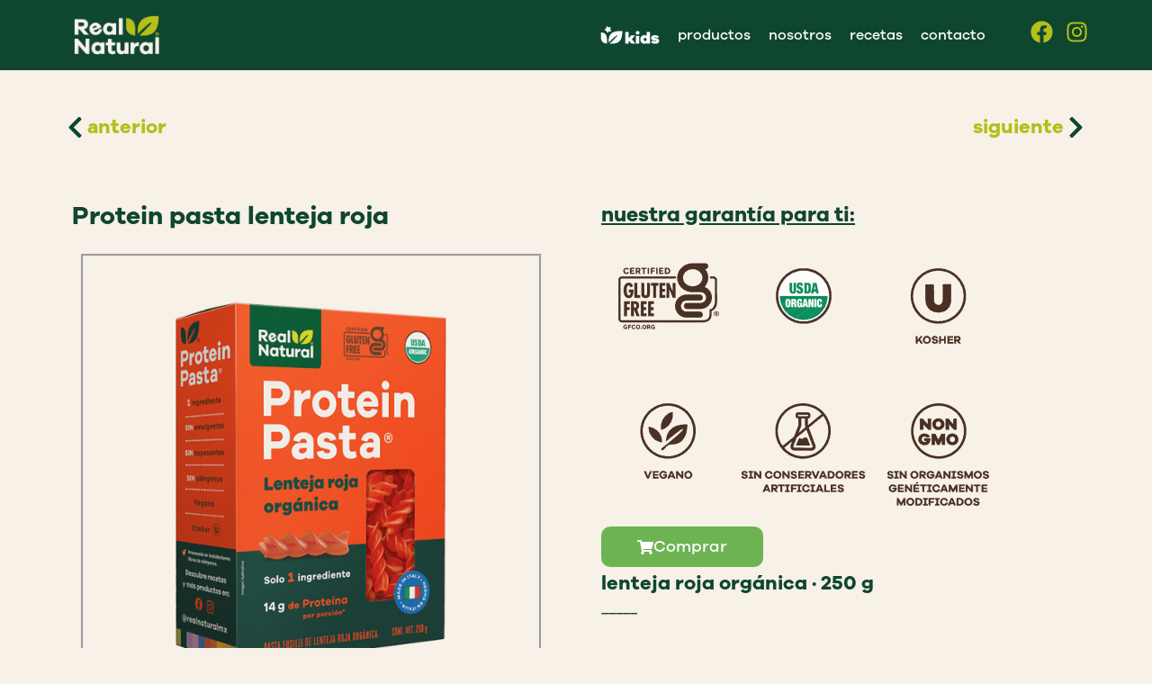

--- FILE ---
content_type: text/html; charset=UTF-8
request_url: https://realnatural.com.mx/producto/pasta-organica-de-lenteja-roja-sin-gluten/
body_size: 49641
content:
<!DOCTYPE html>
<html lang="en-US">
<head>
<meta charset="UTF-8">
<meta name="viewport" content="width=device-width, initial-scale=1">
	 <link rel="profile" href="https://gmpg.org/xfn/11"> 
	 <title>Protein pasta lenteja roja &#8211; Real Natural</title>
<meta name='robots' content='max-image-preview:large' />
<link rel='dns-prefetch' href='//www.googletagmanager.com' />
<link rel="alternate" type="application/rss+xml" title="Real Natural &raquo; Feed" href="https://realnatural.com.mx/feed/" />
<link rel="alternate" type="application/rss+xml" title="Real Natural &raquo; Comments Feed" href="https://realnatural.com.mx/comments/feed/" />
<link rel="alternate" type="application/rss+xml" title="Real Natural &raquo; Protein pasta lenteja roja Comments Feed" href="https://realnatural.com.mx/producto/pasta-organica-de-lenteja-roja-sin-gluten/feed/" />
<link rel="alternate" title="oEmbed (JSON)" type="application/json+oembed" href="https://realnatural.com.mx/wp-json/oembed/1.0/embed?url=https%3A%2F%2Frealnatural.com.mx%2Fproducto%2Fpasta-organica-de-lenteja-roja-sin-gluten%2F" />
<link rel="alternate" title="oEmbed (XML)" type="text/xml+oembed" href="https://realnatural.com.mx/wp-json/oembed/1.0/embed?url=https%3A%2F%2Frealnatural.com.mx%2Fproducto%2Fpasta-organica-de-lenteja-roja-sin-gluten%2F&#038;format=xml" />
<style id='wp-img-auto-sizes-contain-inline-css'>
img:is([sizes=auto i],[sizes^="auto," i]){contain-intrinsic-size:3000px 1500px}
/*# sourceURL=wp-img-auto-sizes-contain-inline-css */
</style>
<link rel='stylesheet' id='dce-animations-css' href='https://realnatural.com.mx/wp-content/plugins/dynamic-content-for-elementor/assets/css/animations.css?ver=3.3.11' media='all' />
<style id='cf-frontend-style-inline-css'>
@font-face {
	font-family: 'Moranga';
	font-weight: 900;
	font-display: auto;
	src: url('https://realnatural.com.mx/wp-content/uploads/2024/04/Moranga-Black.otf') format('OpenType');
}
@font-face {
	font-family: 'Moranga';
	font-weight: 100;
	font-display: auto;
	src: url('https://realnatural.com.mx/wp-content/uploads/2024/04/Moranga-Black.otf') format('OpenType');
}
@font-face {
	font-family: 'Moranga';
	font-weight: 900;
	font-display: auto;
	src: url('https://realnatural.com.mx/wp-content/uploads/2024/04/Moranga-Black.otf') format('OpenType');
}
@font-face {
	font-family: 'Moranga';
	font-weight: 100;
	font-display: auto;
	src: url('https://realnatural.com.mx/wp-content/uploads/2024/04/Moranga-Black.otf') format('OpenType');
}
@font-face {
	font-family: 'Fuente Principal Alt';
	font-weight: 700;
	font-display: auto;
	font-fallback: Arial, Serif;
	src: url('https://realnatural.com.mx/wp-content/uploads/2021/04/font-4.woff2') format('woff2'),
		url('https://realnatural.com.mx/wp-content/uploads/2021/04/font.woff') format('woff'),
		url('https://realnatural.com.mx/wp-content/uploads/2021/04/Copia-de-Rene-Bieder-Galano-Grotesque-Alt-Bold.otf') format('OpenType');
}
@font-face {
	font-family: 'Fuente Principal Alt';
	font-weight: 500;
	font-display: auto;
	font-fallback: Arial, Serif;
	src: url('https://realnatural.com.mx/wp-content/uploads/2021/04/font-5.woff2') format('woff2'),
		url('https://realnatural.com.mx/wp-content/uploads/2021/04/font-1.woff') format('woff'),
		url('https://realnatural.com.mx/wp-content/uploads/2021/04/Copia-de-Rene-Bieder-Galano-Grotesque-Alt-Medium.otf') format('OpenType');
}
@font-face {
	font-family: 'Fuente Principal Alt';
	font-weight: 600;
	font-display: auto;
	font-fallback: Arial, Serif;
	src: url('https://realnatural.com.mx/wp-content/uploads/2021/04/font-6.woff2') format('woff2'),
		url('https://realnatural.com.mx/wp-content/uploads/2021/04/font-2.woff') format('woff'),
		url('https://realnatural.com.mx/wp-content/uploads/2021/04/Copia-de-Rene-Bieder-Galano-Grotesque-Alt-SemiBold.otf') format('OpenType');
}
@font-face {
	font-family: 'Fuente Principal Alt';
	font-weight: 700;
	font-display: auto;
	font-fallback: Arial, Serif;
	src: url('https://realnatural.com.mx/wp-content/uploads/2021/04/font-4.woff2') format('woff2'),
		url('https://realnatural.com.mx/wp-content/uploads/2021/04/font.woff') format('woff'),
		url('https://realnatural.com.mx/wp-content/uploads/2021/04/Copia-de-Rene-Bieder-Galano-Grotesque-Alt-Bold.otf') format('OpenType');
}
@font-face {
	font-family: 'Fuente Principal Alt';
	font-weight: 500;
	font-display: auto;
	font-fallback: Arial, Serif;
	src: url('https://realnatural.com.mx/wp-content/uploads/2021/04/font-5.woff2') format('woff2'),
		url('https://realnatural.com.mx/wp-content/uploads/2021/04/font-1.woff') format('woff'),
		url('https://realnatural.com.mx/wp-content/uploads/2021/04/Copia-de-Rene-Bieder-Galano-Grotesque-Alt-Medium.otf') format('OpenType');
}
@font-face {
	font-family: 'Fuente Principal Alt';
	font-weight: 600;
	font-display: auto;
	font-fallback: Arial, Serif;
	src: url('https://realnatural.com.mx/wp-content/uploads/2021/04/font-6.woff2') format('woff2'),
		url('https://realnatural.com.mx/wp-content/uploads/2021/04/font-2.woff') format('woff'),
		url('https://realnatural.com.mx/wp-content/uploads/2021/04/Copia-de-Rene-Bieder-Galano-Grotesque-Alt-SemiBold.otf') format('OpenType');
}
@font-face {
	font-family: 'Fuente Principal';
	font-weight: 400;
	font-display: auto;
	font-fallback: arial;
	src: url('https://realnatural.com.mx/wp-content/uploads/2021/04/font.woff2') format('woff2'),
		url('https://realnatural.com.mx/wp-content/uploads/2021/04/Rene-Bieder-Galano-Grotesque.otf') format('OpenType');
}
@font-face {
	font-family: 'Fuente Principal';
	font-weight: 500;
	font-display: auto;
	font-fallback: arial;
	src: url('https://realnatural.com.mx/wp-content/uploads/2021/04/font-1.woff2') format('woff2'),
		url('https://realnatural.com.mx/wp-content/uploads/2021/04/Rene-Bieder-Galano-Grotesque-Medium.otf') format('OpenType');
}
@font-face {
	font-family: 'Fuente Principal';
	font-weight: 700;
	font-display: auto;
	font-fallback: arial;
	src: url('https://realnatural.com.mx/wp-content/uploads/2021/04/font-3.woff2') format('woff2'),
		url('https://realnatural.com.mx/wp-content/uploads/2021/04/Rene-Bieder-Galano-Grotesque-Bold.otf') format('OpenType');
}
@font-face {
	font-family: 'Fuente Principal';
	font-weight: 400;
	font-display: auto;
	font-fallback: arial;
	src: url('https://realnatural.com.mx/wp-content/uploads/2021/04/font.woff2') format('woff2'),
		url('https://realnatural.com.mx/wp-content/uploads/2021/04/Rene-Bieder-Galano-Grotesque.otf') format('OpenType');
}
@font-face {
	font-family: 'Fuente Principal';
	font-weight: 500;
	font-display: auto;
	font-fallback: arial;
	src: url('https://realnatural.com.mx/wp-content/uploads/2021/04/font-1.woff2') format('woff2'),
		url('https://realnatural.com.mx/wp-content/uploads/2021/04/Rene-Bieder-Galano-Grotesque-Medium.otf') format('OpenType');
}
@font-face {
	font-family: 'Fuente Principal';
	font-weight: 700;
	font-display: auto;
	font-fallback: arial;
	src: url('https://realnatural.com.mx/wp-content/uploads/2021/04/font-3.woff2') format('woff2'),
		url('https://realnatural.com.mx/wp-content/uploads/2021/04/Rene-Bieder-Galano-Grotesque-Bold.otf') format('OpenType');
}
/*# sourceURL=cf-frontend-style-inline-css */
</style>
<link rel='stylesheet' id='wprm-public-css' href='https://realnatural.com.mx/wp-content/plugins/wp-recipe-maker/dist/public-modern.css?ver=10.0.4' media='all' />
<link rel='stylesheet' id='astra-theme-css-css' href='https://realnatural.com.mx/wp-content/themes/astra/assets/css/minified/frontend.min.css?ver=4.7.1' media='all' />
<style id='astra-theme-css-inline-css'>
:root{--ast-post-nav-space:0;--ast-container-default-xlg-padding:3em;--ast-container-default-lg-padding:3em;--ast-container-default-slg-padding:2em;--ast-container-default-md-padding:3em;--ast-container-default-sm-padding:3em;--ast-container-default-xs-padding:2.4em;--ast-container-default-xxs-padding:1.8em;--ast-code-block-background:#EEEEEE;--ast-comment-inputs-background:#FAFAFA;--ast-normal-container-width:1140px;--ast-narrow-container-width:750px;--ast-blog-title-font-weight:normal;--ast-blog-meta-weight:inherit;}html{font-size:93.75%;}a{color:#0f4630;}a:hover,a:focus{color:var(--ast-global-color-1);}body,button,input,select,textarea,.ast-button,.ast-custom-button{font-family:-apple-system,BlinkMacSystemFont,Segoe UI,Roboto,Oxygen-Sans,Ubuntu,Cantarell,Helvetica Neue,sans-serif;font-weight:inherit;font-size:15px;font-size:1rem;line-height:var(--ast-body-line-height,1.65em);}blockquote{color:var(--ast-global-color-3);}.site-title{font-size:35px;font-size:2.3333333333333rem;display:none;}header .custom-logo-link img{max-width:109px;}.astra-logo-svg{width:109px;}.site-header .site-description{font-size:15px;font-size:1rem;display:none;}.entry-title{font-size:26px;font-size:1.7333333333333rem;}.archive .ast-article-post .ast-article-inner,.blog .ast-article-post .ast-article-inner,.archive .ast-article-post .ast-article-inner:hover,.blog .ast-article-post .ast-article-inner:hover{overflow:hidden;}h1,.entry-content h1{font-size:40px;font-size:2.6666666666667rem;line-height:1.4em;}h2,.entry-content h2{font-size:32px;font-size:2.1333333333333rem;line-height:1.3em;}h3,.entry-content h3{font-size:26px;font-size:1.7333333333333rem;line-height:1.3em;}h4,.entry-content h4{font-size:24px;font-size:1.6rem;line-height:1.2em;}h5,.entry-content h5{font-size:20px;font-size:1.3333333333333rem;line-height:1.2em;}h6,.entry-content h6{font-size:16px;font-size:1.0666666666667rem;line-height:1.25em;}::selection{background-color:#0f4630;color:#ffffff;}body,h1,.entry-title a,.entry-content h1,h2,.entry-content h2,h3,.entry-content h3,h4,.entry-content h4,h5,.entry-content h5,h6,.entry-content h6{color:var(--ast-global-color-3);}.tagcloud a:hover,.tagcloud a:focus,.tagcloud a.current-item{color:#ffffff;border-color:#0f4630;background-color:#0f4630;}input:focus,input[type="text"]:focus,input[type="email"]:focus,input[type="url"]:focus,input[type="password"]:focus,input[type="reset"]:focus,input[type="search"]:focus,textarea:focus{border-color:#0f4630;}input[type="radio"]:checked,input[type=reset],input[type="checkbox"]:checked,input[type="checkbox"]:hover:checked,input[type="checkbox"]:focus:checked,input[type=range]::-webkit-slider-thumb{border-color:#0f4630;background-color:#0f4630;box-shadow:none;}.site-footer a:hover + .post-count,.site-footer a:focus + .post-count{background:#0f4630;border-color:#0f4630;}.single .nav-links .nav-previous,.single .nav-links .nav-next{color:#0f4630;}.entry-meta,.entry-meta *{line-height:1.45;color:#0f4630;}.entry-meta a:not(.ast-button):hover,.entry-meta a:not(.ast-button):hover *,.entry-meta a:not(.ast-button):focus,.entry-meta a:not(.ast-button):focus *,.page-links > .page-link,.page-links .page-link:hover,.post-navigation a:hover{color:var(--ast-global-color-1);}#cat option,.secondary .calendar_wrap thead a,.secondary .calendar_wrap thead a:visited{color:#0f4630;}.secondary .calendar_wrap #today,.ast-progress-val span{background:#0f4630;}.secondary a:hover + .post-count,.secondary a:focus + .post-count{background:#0f4630;border-color:#0f4630;}.calendar_wrap #today > a{color:#ffffff;}.page-links .page-link,.single .post-navigation a{color:#0f4630;}.ast-search-menu-icon .search-form button.search-submit{padding:0 4px;}.ast-search-menu-icon form.search-form{padding-right:0;}.ast-search-menu-icon.slide-search input.search-field{width:0;}.ast-header-search .ast-search-menu-icon.ast-dropdown-active .search-form,.ast-header-search .ast-search-menu-icon.ast-dropdown-active .search-field:focus{transition:all 0.2s;}.search-form input.search-field:focus{outline:none;}.widget-title,.widget .wp-block-heading{font-size:21px;font-size:1.4rem;color:var(--ast-global-color-3);}.single .ast-author-details .author-title{color:var(--ast-global-color-1);}.ast-search-menu-icon.slide-search a:focus-visible:focus-visible,.astra-search-icon:focus-visible,#close:focus-visible,a:focus-visible,.ast-menu-toggle:focus-visible,.site .skip-link:focus-visible,.wp-block-loginout input:focus-visible,.wp-block-search.wp-block-search__button-inside .wp-block-search__inside-wrapper,.ast-header-navigation-arrow:focus-visible,.woocommerce .wc-proceed-to-checkout > .checkout-button:focus-visible,.woocommerce .woocommerce-MyAccount-navigation ul li a:focus-visible,.ast-orders-table__row .ast-orders-table__cell:focus-visible,.woocommerce .woocommerce-order-details .order-again > .button:focus-visible,.woocommerce .woocommerce-message a.button.wc-forward:focus-visible,.woocommerce #minus_qty:focus-visible,.woocommerce #plus_qty:focus-visible,a#ast-apply-coupon:focus-visible,.woocommerce .woocommerce-info a:focus-visible,.woocommerce .astra-shop-summary-wrap a:focus-visible,.woocommerce a.wc-forward:focus-visible,#ast-apply-coupon:focus-visible,.woocommerce-js .woocommerce-mini-cart-item a.remove:focus-visible,#close:focus-visible,.button.search-submit:focus-visible,#search_submit:focus,.normal-search:focus-visible,.ast-header-account-wrap:focus-visible{outline-style:dotted;outline-color:inherit;outline-width:thin;}input:focus,input[type="text"]:focus,input[type="email"]:focus,input[type="url"]:focus,input[type="password"]:focus,input[type="reset"]:focus,input[type="search"]:focus,input[type="number"]:focus,textarea:focus,.wp-block-search__input:focus,[data-section="section-header-mobile-trigger"] .ast-button-wrap .ast-mobile-menu-trigger-minimal:focus,.ast-mobile-popup-drawer.active .menu-toggle-close:focus,.woocommerce-ordering select.orderby:focus,#ast-scroll-top:focus,#coupon_code:focus,.woocommerce-page #comment:focus,.woocommerce #reviews #respond input#submit:focus,.woocommerce a.add_to_cart_button:focus,.woocommerce .button.single_add_to_cart_button:focus,.woocommerce .woocommerce-cart-form button:focus,.woocommerce .woocommerce-cart-form__cart-item .quantity .qty:focus,.woocommerce .woocommerce-billing-fields .woocommerce-billing-fields__field-wrapper .woocommerce-input-wrapper > .input-text:focus,.woocommerce #order_comments:focus,.woocommerce #place_order:focus,.woocommerce .woocommerce-address-fields .woocommerce-address-fields__field-wrapper .woocommerce-input-wrapper > .input-text:focus,.woocommerce .woocommerce-MyAccount-content form button:focus,.woocommerce .woocommerce-MyAccount-content .woocommerce-EditAccountForm .woocommerce-form-row .woocommerce-Input.input-text:focus,.woocommerce .ast-woocommerce-container .woocommerce-pagination ul.page-numbers li a:focus,body #content .woocommerce form .form-row .select2-container--default .select2-selection--single:focus,#ast-coupon-code:focus,.woocommerce.woocommerce-js .quantity input[type=number]:focus,.woocommerce-js .woocommerce-mini-cart-item .quantity input[type=number]:focus,.woocommerce p#ast-coupon-trigger:focus{border-style:dotted;border-color:inherit;border-width:thin;}input{outline:none;}.woocommerce-js input[type=text]:focus,.woocommerce-js input[type=email]:focus,.woocommerce-js textarea:focus,input[type=number]:focus,.comments-area textarea#comment:focus,.comments-area textarea#comment:active,.comments-area .ast-comment-formwrap input[type="text"]:focus,.comments-area .ast-comment-formwrap input[type="text"]:active{outline-style:disable;outline-color:inherit;outline-width:thin;}.ast-logo-title-inline .site-logo-img{padding-right:1em;}.site-logo-img img{ transition:all 0.2s linear;}body .ast-oembed-container *{position:absolute;top:0;width:100%;height:100%;left:0;}body .wp-block-embed-pocket-casts .ast-oembed-container *{position:unset;}.ast-single-post-featured-section + article {margin-top: 2em;}.site-content .ast-single-post-featured-section img {width: 100%;overflow: hidden;object-fit: cover;}.ast-separate-container .site-content .ast-single-post-featured-section + article {margin-top: -80px;z-index: 9;position: relative;border-radius: 4px;}@media (min-width: 922px) {.ast-no-sidebar .site-content .ast-article-image-container--wide {margin-left: -120px;margin-right: -120px;max-width: unset;width: unset;}.ast-left-sidebar .site-content .ast-article-image-container--wide,.ast-right-sidebar .site-content .ast-article-image-container--wide {margin-left: -10px;margin-right: -10px;}.site-content .ast-article-image-container--full {margin-left: calc( -50vw + 50%);margin-right: calc( -50vw + 50%);max-width: 100vw;width: 100vw;}.ast-left-sidebar .site-content .ast-article-image-container--full,.ast-right-sidebar .site-content .ast-article-image-container--full {margin-left: -10px;margin-right: -10px;max-width: inherit;width: auto;}}.site > .ast-single-related-posts-container {margin-top: 0;}@media (min-width: 922px) {.ast-desktop .ast-container--narrow {max-width: var(--ast-narrow-container-width);margin: 0 auto;}}.ast-page-builder-template .hentry {margin: 0;}.ast-page-builder-template .site-content > .ast-container {max-width: 100%;padding: 0;}.ast-page-builder-template .site .site-content #primary {padding: 0;margin: 0;}.ast-page-builder-template .no-results {text-align: center;margin: 4em auto;}.ast-page-builder-template .ast-pagination {padding: 2em;}.ast-page-builder-template .entry-header.ast-no-title.ast-no-thumbnail {margin-top: 0;}.ast-page-builder-template .entry-header.ast-header-without-markup {margin-top: 0;margin-bottom: 0;}.ast-page-builder-template .entry-header.ast-no-title.ast-no-meta {margin-bottom: 0;}.ast-page-builder-template.single .post-navigation {padding-bottom: 2em;}.ast-page-builder-template.single-post .site-content > .ast-container {max-width: 100%;}.ast-page-builder-template .entry-header {margin-top: 2em;margin-left: auto;margin-right: auto;}.ast-single-post.ast-page-builder-template .site-main > article,.woocommerce.ast-page-builder-template .site-main {padding-top: 2em;padding-left: 20px;padding-right: 20px;}.ast-page-builder-template .ast-archive-description {margin: 2em auto 0;padding-left: 20px;padding-right: 20px;}.ast-page-builder-template .ast-row {margin-left: 0;margin-right: 0;}.single.ast-page-builder-template .entry-header + .entry-content,.single.ast-page-builder-template .ast-single-entry-banner + .site-content article .entry-content {margin-bottom: 2em;}@media(min-width: 921px) {.ast-page-builder-template.archive.ast-right-sidebar .ast-row article,.ast-page-builder-template.archive.ast-left-sidebar .ast-row article {padding-left: 0;padding-right: 0;}}.ast-page-builder-template.ast-no-sidebar .entry-content .alignwide {margin-left: 0;margin-right: 0;}@media (max-width:921.9px){#ast-desktop-header{display:none;}}@media (min-width:922px){#ast-mobile-header{display:none;}}@media( max-width: 420px ) {.single .nav-links .nav-previous,.single .nav-links .nav-next {width: 100%;text-align: center;}}.wp-block-buttons.aligncenter{justify-content:center;}@media (max-width:921px){.ast-theme-transparent-header #primary,.ast-theme-transparent-header #secondary{padding:0;}}@media (max-width:921px){.ast-plain-container.ast-no-sidebar #primary{padding:0;}}.ast-plain-container.ast-no-sidebar #primary{margin-top:0;margin-bottom:0;}@media (min-width:1200px){.ast-plain-container.ast-no-sidebar #primary{margin-top:60px;margin-bottom:60px;}}.ast-separate-container.ast-single-post.ast-right-sidebar #primary,.ast-separate-container.ast-single-post.ast-left-sidebar #primary,.ast-separate-container.ast-single-post #primary,.ast-plain-container.ast-single-post #primary,.ast-narrow-container.ast-single-post #primary{margin-top:80px;margin-bottom:80px;}.ast-left-sidebar.ast-single-post #primary,.ast-right-sidebar.ast-single-post #primary,.ast-separate-container.ast-single-post.ast-right-sidebar #primary,.ast-separate-container.ast-single-post.ast-left-sidebar #primary,.ast-separate-container.ast-single-post #primary,.ast-narrow-container.ast-single-post #primary{padding-left:0px;padding-right:0px;}@media (max-width:921px){.ast-separate-container.ast-single-post.ast-right-sidebar #primary,.ast-separate-container.ast-single-post.ast-left-sidebar #primary,.ast-separate-container.ast-single-post #primary,.ast-plain-container #primary,.ast-narrow-container #primary{margin-top:40px;margin-bottom:40px;}.ast-left-sidebar #primary,.ast-right-sidebar #primary,.ast-separate-container.ast-single-post.ast-right-sidebar #primary,.ast-separate-container.ast-single-post.ast-left-sidebar #primary,.ast-separate-container #primary,.ast-narrow-container #primary{padding-left:10px;padding-right:10px;}.ast-separate-container.ast-single-post.ast-right-sidebar #primary,.ast-separate-container.ast-single-post.ast-left-sidebar #primary,.ast-separate-container.ast-single-post #primary,.ast-plain-container.ast-single-post #primary,.ast-narrow-container.ast-single-post #primary{margin-top:40px;margin-bottom:40px;}.ast-left-sidebar.ast-single-post #primary,.ast-right-sidebar.ast-single-post #primary,.ast-separate-container.ast-single-post.ast-right-sidebar #primary,.ast-separate-container.ast-single-post.ast-left-sidebar #primary,.ast-separate-container.ast-single-post #primary,.ast-narrow-container.ast-single-post #primary{padding-left:10px;padding-right:10px;}}@media (max-width:544px){.ast-separate-container.ast-single-post.ast-right-sidebar #primary,.ast-separate-container.ast-single-post.ast-left-sidebar #primary,.ast-separate-container.ast-single-post #primary,.ast-plain-container.ast-single-post #primary,.ast-narrow-container.ast-single-post #primary{margin-top:30px;margin-bottom:30px;}.ast-left-sidebar.ast-single-post #primary,.ast-right-sidebar.ast-single-post #primary,.ast-separate-container.ast-single-post.ast-right-sidebar #primary,.ast-separate-container.ast-single-post.ast-left-sidebar #primary,.ast-separate-container.ast-single-post #primary,.ast-narrow-container.ast-single-post #primary{padding-left:10px;padding-right:20px;}}.ast-separate-container #primary,.ast-narrow-container #primary{padding-top:0px;}@media (max-width:921px){.ast-separate-container #primary,.ast-narrow-container #primary{padding-top:0px;}}@media (max-width:544px){.ast-separate-container #primary,.ast-narrow-container #primary{padding-top:0px;}}.ast-separate-container #primary,.ast-narrow-container #primary{padding-bottom:0px;}@media (max-width:921px){.ast-separate-container #primary,.ast-narrow-container #primary{padding-bottom:0px;}}@media (max-width:544px){.ast-separate-container #primary,.ast-narrow-container #primary{padding-bottom:0px;}}.wp-block-buttons .wp-block-button.is-style-outline .wp-block-button__link.wp-element-button,.ast-outline-button,.wp-block-uagb-buttons-child .uagb-buttons-repeater.ast-outline-button{border-top-width:2px;border-right-width:2px;border-bottom-width:2px;border-left-width:2px;font-family:inherit;font-weight:inherit;line-height:1em;}.entry-content[ast-blocks-layout] > figure{margin-bottom:1em;}#page{display:flex;flex-direction:column;min-height:100vh;}.ast-404-layout-1 h1.page-title{color:var(--ast-global-color-2);}.single .post-navigation a{line-height:1em;height:inherit;}.error-404 .page-sub-title{font-size:1.5rem;font-weight:inherit;}.search .site-content .content-area .search-form{margin-bottom:0;}#page .site-content{flex-grow:1;}.widget{margin-bottom:1.25em;}#secondary li{line-height:1.5em;}#secondary .wp-block-group h2{margin-bottom:0.7em;}#secondary h2{font-size:1.7rem;}.ast-separate-container .ast-article-post,.ast-separate-container .ast-article-single,.ast-separate-container .comment-respond{padding:3em;}.ast-separate-container .ast-article-single .ast-article-single{padding:0;}.ast-article-single .wp-block-post-template-is-layout-grid{padding-left:0;}.ast-separate-container .comments-title,.ast-narrow-container .comments-title{padding:1.5em 2em;}.ast-page-builder-template .comment-form-textarea,.ast-comment-formwrap .ast-grid-common-col{padding:0;}.ast-comment-formwrap{padding:0;display:inline-flex;column-gap:20px;width:100%;margin-left:0;margin-right:0;}.comments-area textarea#comment:focus,.comments-area textarea#comment:active,.comments-area .ast-comment-formwrap input[type="text"]:focus,.comments-area .ast-comment-formwrap input[type="text"]:active {box-shadow:none;outline:none;}.archive.ast-page-builder-template .entry-header{margin-top:2em;}.ast-page-builder-template .ast-comment-formwrap{width:100%;}.entry-title{margin-bottom:0.5em;}.ast-archive-description p{font-size:inherit;font-weight:inherit;line-height:inherit;}.ast-separate-container .ast-comment-list li.depth-1,.hentry{margin-bottom:2em;}@media (min-width:921px){.ast-left-sidebar.ast-page-builder-template #secondary,.archive.ast-right-sidebar.ast-page-builder-template .site-main{padding-left:20px;padding-right:20px;}}@media (max-width:544px){.ast-comment-formwrap.ast-row{column-gap:10px;display:inline-block;}#ast-commentform .ast-grid-common-col{position:relative;width:100%;}}@media (min-width:1201px){.ast-separate-container .ast-article-post,.ast-separate-container .ast-article-single,.ast-separate-container .ast-author-box,.ast-separate-container .ast-404-layout-1,.ast-separate-container .no-results{padding:3em;}}@media (max-width:921px){.ast-separate-container #primary,.ast-separate-container #secondary{padding:1.5em 0;}#primary,#secondary{padding:1.5em 0;margin:0;}.ast-left-sidebar #content > .ast-container{display:flex;flex-direction:column-reverse;width:100%;}}@media (min-width:922px){.ast-separate-container.ast-right-sidebar #primary,.ast-separate-container.ast-left-sidebar #primary{border:0;}.search-no-results.ast-separate-container #primary{margin-bottom:4em;}}.elementor-button-wrapper .elementor-button{border-style:solid;text-decoration:none;border-top-width:0;border-right-width:0;border-left-width:0;border-bottom-width:0;}body .elementor-button.elementor-size-sm,body .elementor-button.elementor-size-xs,body .elementor-button.elementor-size-md,body .elementor-button.elementor-size-lg,body .elementor-button.elementor-size-xl,body .elementor-button{padding-top:10px;padding-right:40px;padding-bottom:10px;padding-left:40px;}.elementor-button-wrapper .elementor-button{border-color:rgba(0,0,0,0);background-color:rgba(0,0,0,0);}.elementor-button-wrapper .elementor-button:hover,.elementor-button-wrapper .elementor-button:focus{color:#ffffff;background-color:#0f4630;border-color:#0f4630;}.wp-block-button .wp-block-button__link ,.elementor-button-wrapper .elementor-button{color:#0f4630;}.elementor-button-wrapper .elementor-button{line-height:1em;}.wp-block-button .wp-block-button__link:hover,.wp-block-button .wp-block-button__link:focus{color:#ffffff;background-color:#0f4630;border-color:#0f4630;}.elementor-widget-heading h1.elementor-heading-title{line-height:1.4em;}.elementor-widget-heading h2.elementor-heading-title{line-height:1.3em;}.elementor-widget-heading h3.elementor-heading-title{line-height:1.3em;}.elementor-widget-heading h4.elementor-heading-title{line-height:1.2em;}.elementor-widget-heading h5.elementor-heading-title{line-height:1.2em;}.elementor-widget-heading h6.elementor-heading-title{line-height:1.25em;}.wp-block-button .wp-block-button__link,.wp-block-search .wp-block-search__button,body .wp-block-file .wp-block-file__button{border-color:rgba(0,0,0,0);background-color:rgba(0,0,0,0);color:#0f4630;font-family:inherit;font-weight:inherit;line-height:1em;padding-top:10px;padding-right:40px;padding-bottom:10px;padding-left:40px;}.menu-toggle,button,.ast-button,.ast-custom-button,.button,input#submit,input[type="button"],input[type="submit"],input[type="reset"],form[CLASS*="wp-block-search__"].wp-block-search .wp-block-search__inside-wrapper .wp-block-search__button,body .wp-block-file .wp-block-file__button,.search .search-submit{border-style:solid;border-top-width:0;border-right-width:0;border-left-width:0;border-bottom-width:0;color:#0f4630;border-color:rgba(0,0,0,0);background-color:rgba(0,0,0,0);padding-top:10px;padding-right:40px;padding-bottom:10px;padding-left:40px;font-family:inherit;font-weight:inherit;line-height:1em;}button:focus,.menu-toggle:hover,button:hover,.ast-button:hover,.ast-custom-button:hover .button:hover,.ast-custom-button:hover ,input[type=reset]:hover,input[type=reset]:focus,input#submit:hover,input#submit:focus,input[type="button"]:hover,input[type="button"]:focus,input[type="submit"]:hover,input[type="submit"]:focus,form[CLASS*="wp-block-search__"].wp-block-search .wp-block-search__inside-wrapper .wp-block-search__button:hover,form[CLASS*="wp-block-search__"].wp-block-search .wp-block-search__inside-wrapper .wp-block-search__button:focus,body .wp-block-file .wp-block-file__button:hover,body .wp-block-file .wp-block-file__button:focus{color:#ffffff;background-color:#0f4630;border-color:#0f4630;}form[CLASS*="wp-block-search__"].wp-block-search .wp-block-search__inside-wrapper .wp-block-search__button.has-icon{padding-top:calc(10px - 3px);padding-right:calc(40px - 3px);padding-bottom:calc(10px - 3px);padding-left:calc(40px - 3px);}@media (max-width:921px){.ast-mobile-header-stack .main-header-bar .ast-search-menu-icon{display:inline-block;}.ast-header-break-point.ast-header-custom-item-outside .ast-mobile-header-stack .main-header-bar .ast-search-icon{margin:0;}.ast-comment-avatar-wrap img{max-width:2.5em;}.ast-comment-meta{padding:0 1.8888em 1.3333em;}.ast-separate-container .ast-comment-list li.depth-1{padding:1.5em 2.14em;}.ast-separate-container .comment-respond{padding:2em 2.14em;}}@media (min-width:544px){.ast-container{max-width:100%;}}@media (max-width:544px){.ast-separate-container .ast-article-post,.ast-separate-container .ast-article-single,.ast-separate-container .comments-title,.ast-separate-container .ast-archive-description{padding:1.5em 1em;}.ast-separate-container #content .ast-container{padding-left:0.54em;padding-right:0.54em;}.ast-separate-container .ast-comment-list .bypostauthor{padding:.5em;}.ast-search-menu-icon.ast-dropdown-active .search-field{width:170px;}}@media (max-width:921px){.site-title{display:none;}.site-header .site-description{display:none;}h1,.entry-content h1{font-size:30px;}h2,.entry-content h2{font-size:25px;}h3,.entry-content h3{font-size:20px;}.astra-logo-svg{width:104px;}header .custom-logo-link img,.ast-header-break-point .site-logo-img .custom-mobile-logo-link img{max-width:104px;}}@media (max-width:544px){.site-title{display:none;}.site-header .site-description{display:none;}h1,.entry-content h1{font-size:30px;}h2,.entry-content h2{font-size:25px;}h3,.entry-content h3{font-size:20px;}}@media (max-width:921px){html{font-size:85.5%;}}@media (max-width:544px){html{font-size:85.5%;}}@media (min-width:922px){.ast-container{max-width:1180px;}}@font-face {font-family: "Astra";src: url(https://realnatural.com.mx/wp-content/themes/astra/assets/fonts/astra.woff) format("woff"),url(https://realnatural.com.mx/wp-content/themes/astra/assets/fonts/astra.ttf) format("truetype"),url(https://realnatural.com.mx/wp-content/themes/astra/assets/fonts/astra.svg#astra) format("svg");font-weight: normal;font-style: normal;font-display: fallback;}@media (min-width:922px){.single-post .site-content > .ast-container{max-width:900px;}}@media (min-width:922px){.main-header-menu .sub-menu .menu-item.ast-left-align-sub-menu:hover > .sub-menu,.main-header-menu .sub-menu .menu-item.ast-left-align-sub-menu.focus > .sub-menu{margin-left:-0px;}}.site .comments-area{padding-bottom:3em;}.astra-icon-down_arrow::after {content: "\e900";font-family: Astra;}.astra-icon-close::after {content: "\e5cd";font-family: Astra;}.astra-icon-drag_handle::after {content: "\e25d";font-family: Astra;}.astra-icon-format_align_justify::after {content: "\e235";font-family: Astra;}.astra-icon-menu::after {content: "\e5d2";font-family: Astra;}.astra-icon-reorder::after {content: "\e8fe";font-family: Astra;}.astra-icon-search::after {content: "\e8b6";font-family: Astra;}.astra-icon-zoom_in::after {content: "\e56b";font-family: Astra;}.astra-icon-check-circle::after {content: "\e901";font-family: Astra;}.astra-icon-shopping-cart::after {content: "\f07a";font-family: Astra;}.astra-icon-shopping-bag::after {content: "\f290";font-family: Astra;}.astra-icon-shopping-basket::after {content: "\f291";font-family: Astra;}.astra-icon-circle-o::after {content: "\e903";font-family: Astra;}.astra-icon-certificate::after {content: "\e902";font-family: Astra;}.wp-block-file {display: flex;align-items: center;flex-wrap: wrap;justify-content: space-between;}.wp-block-pullquote {border: none;}.wp-block-pullquote blockquote::before {content: "\201D";font-family: "Helvetica",sans-serif;display: flex;transform: rotate( 180deg );font-size: 6rem;font-style: normal;line-height: 1;font-weight: bold;align-items: center;justify-content: center;}.has-text-align-right > blockquote::before {justify-content: flex-start;}.has-text-align-left > blockquote::before {justify-content: flex-end;}figure.wp-block-pullquote.is-style-solid-color blockquote {max-width: 100%;text-align: inherit;}html body {--wp--custom--ast-default-block-top-padding: 3em;--wp--custom--ast-default-block-right-padding: 3em;--wp--custom--ast-default-block-bottom-padding: 3em;--wp--custom--ast-default-block-left-padding: 3em;--wp--custom--ast-container-width: 1140px;--wp--custom--ast-content-width-size: 1140px;--wp--custom--ast-wide-width-size: calc(1140px + var(--wp--custom--ast-default-block-left-padding) + var(--wp--custom--ast-default-block-right-padding));}.ast-narrow-container {--wp--custom--ast-content-width-size: 750px;--wp--custom--ast-wide-width-size: 750px;}@media(max-width: 921px) {html body {--wp--custom--ast-default-block-top-padding: 3em;--wp--custom--ast-default-block-right-padding: 2em;--wp--custom--ast-default-block-bottom-padding: 3em;--wp--custom--ast-default-block-left-padding: 2em;}}@media(max-width: 544px) {html body {--wp--custom--ast-default-block-top-padding: 3em;--wp--custom--ast-default-block-right-padding: 1.5em;--wp--custom--ast-default-block-bottom-padding: 3em;--wp--custom--ast-default-block-left-padding: 1.5em;}}.entry-content > .wp-block-group,.entry-content > .wp-block-cover,.entry-content > .wp-block-columns {padding-top: var(--wp--custom--ast-default-block-top-padding);padding-right: var(--wp--custom--ast-default-block-right-padding);padding-bottom: var(--wp--custom--ast-default-block-bottom-padding);padding-left: var(--wp--custom--ast-default-block-left-padding);}.ast-plain-container.ast-no-sidebar .entry-content > .alignfull,.ast-page-builder-template .ast-no-sidebar .entry-content > .alignfull {margin-left: calc( -50vw + 50%);margin-right: calc( -50vw + 50%);max-width: 100vw;width: 100vw;}.ast-plain-container.ast-no-sidebar .entry-content .alignfull .alignfull,.ast-page-builder-template.ast-no-sidebar .entry-content .alignfull .alignfull,.ast-plain-container.ast-no-sidebar .entry-content .alignfull .alignwide,.ast-page-builder-template.ast-no-sidebar .entry-content .alignfull .alignwide,.ast-plain-container.ast-no-sidebar .entry-content .alignwide .alignfull,.ast-page-builder-template.ast-no-sidebar .entry-content .alignwide .alignfull,.ast-plain-container.ast-no-sidebar .entry-content .alignwide .alignwide,.ast-page-builder-template.ast-no-sidebar .entry-content .alignwide .alignwide,.ast-plain-container.ast-no-sidebar .entry-content .wp-block-column .alignfull,.ast-page-builder-template.ast-no-sidebar .entry-content .wp-block-column .alignfull,.ast-plain-container.ast-no-sidebar .entry-content .wp-block-column .alignwide,.ast-page-builder-template.ast-no-sidebar .entry-content .wp-block-column .alignwide {margin-left: auto;margin-right: auto;width: 100%;}[ast-blocks-layout] .wp-block-separator:not(.is-style-dots) {height: 0;}[ast-blocks-layout] .wp-block-separator {margin: 20px auto;}[ast-blocks-layout] .wp-block-separator:not(.is-style-wide):not(.is-style-dots) {max-width: 100px;}[ast-blocks-layout] .wp-block-separator.has-background {padding: 0;}.entry-content[ast-blocks-layout] > * {max-width: var(--wp--custom--ast-content-width-size);margin-left: auto;margin-right: auto;}.entry-content[ast-blocks-layout] > .alignwide {max-width: var(--wp--custom--ast-wide-width-size);}.entry-content[ast-blocks-layout] .alignfull {max-width: none;}.entry-content .wp-block-columns {margin-bottom: 0;}blockquote {margin: 1.5em;border-color: rgba(0,0,0,0.05);}.wp-block-quote:not(.has-text-align-right):not(.has-text-align-center) {border-left: 5px solid rgba(0,0,0,0.05);}.has-text-align-right > blockquote,blockquote.has-text-align-right {border-right: 5px solid rgba(0,0,0,0.05);}.has-text-align-left > blockquote,blockquote.has-text-align-left {border-left: 5px solid rgba(0,0,0,0.05);}.wp-block-site-tagline,.wp-block-latest-posts .read-more {margin-top: 15px;}.wp-block-loginout p label {display: block;}.wp-block-loginout p:not(.login-remember):not(.login-submit) input {width: 100%;}.wp-block-loginout input:focus {border-color: transparent;}.wp-block-loginout input:focus {outline: thin dotted;}.entry-content .wp-block-media-text .wp-block-media-text__content {padding: 0 0 0 8%;}.entry-content .wp-block-media-text.has-media-on-the-right .wp-block-media-text__content {padding: 0 8% 0 0;}.entry-content .wp-block-media-text.has-background .wp-block-media-text__content {padding: 8%;}.entry-content .wp-block-cover:not([class*="background-color"]) .wp-block-cover__inner-container,.entry-content .wp-block-cover:not([class*="background-color"]) .wp-block-cover-image-text,.entry-content .wp-block-cover:not([class*="background-color"]) .wp-block-cover-text,.entry-content .wp-block-cover-image:not([class*="background-color"]) .wp-block-cover__inner-container,.entry-content .wp-block-cover-image:not([class*="background-color"]) .wp-block-cover-image-text,.entry-content .wp-block-cover-image:not([class*="background-color"]) .wp-block-cover-text {color: var(--ast-global-color-5);}.wp-block-loginout .login-remember input {width: 1.1rem;height: 1.1rem;margin: 0 5px 4px 0;vertical-align: middle;}.wp-block-latest-posts > li > *:first-child,.wp-block-latest-posts:not(.is-grid) > li:first-child {margin-top: 0;}.wp-block-search__inside-wrapper .wp-block-search__input {padding: 0 10px;color: var(--ast-global-color-3);background: var(--ast-global-color-5);border-color: var(--ast-border-color);}.wp-block-latest-posts .read-more {margin-bottom: 1.5em;}.wp-block-search__no-button .wp-block-search__inside-wrapper .wp-block-search__input {padding-top: 5px;padding-bottom: 5px;}.wp-block-latest-posts .wp-block-latest-posts__post-date,.wp-block-latest-posts .wp-block-latest-posts__post-author {font-size: 1rem;}.wp-block-latest-posts > li > *,.wp-block-latest-posts:not(.is-grid) > li {margin-top: 12px;margin-bottom: 12px;}.ast-page-builder-template .entry-content[ast-blocks-layout] > *,.ast-page-builder-template .entry-content[ast-blocks-layout] > .alignfull > * {max-width: none;}.ast-page-builder-template .entry-content[ast-blocks-layout] > .alignwide > * {max-width: var(--wp--custom--ast-wide-width-size);}.ast-page-builder-template .entry-content[ast-blocks-layout] > .inherit-container-width > *,.ast-page-builder-template .entry-content[ast-blocks-layout] > * > *,.entry-content[ast-blocks-layout] > .wp-block-cover .wp-block-cover__inner-container {max-width: var(--wp--custom--ast-content-width-size);margin-left: auto;margin-right: auto;}.entry-content[ast-blocks-layout] .wp-block-cover:not(.alignleft):not(.alignright) {width: auto;}@media(max-width: 1200px) {.ast-separate-container .entry-content > .alignfull,.ast-separate-container .entry-content[ast-blocks-layout] > .alignwide,.ast-plain-container .entry-content[ast-blocks-layout] > .alignwide,.ast-plain-container .entry-content .alignfull {margin-left: calc(-1 * min(var(--ast-container-default-xlg-padding),20px)) ;margin-right: calc(-1 * min(var(--ast-container-default-xlg-padding),20px));}}@media(min-width: 1201px) {.ast-separate-container .entry-content > .alignfull {margin-left: calc(-1 * var(--ast-container-default-xlg-padding) );margin-right: calc(-1 * var(--ast-container-default-xlg-padding) );}.ast-separate-container .entry-content[ast-blocks-layout] > .alignwide,.ast-plain-container .entry-content[ast-blocks-layout] > .alignwide {margin-left: calc(-1 * var(--wp--custom--ast-default-block-left-padding) );margin-right: calc(-1 * var(--wp--custom--ast-default-block-right-padding) );}}@media(min-width: 921px) {.ast-separate-container .entry-content .wp-block-group.alignwide:not(.inherit-container-width) > :where(:not(.alignleft):not(.alignright)),.ast-plain-container .entry-content .wp-block-group.alignwide:not(.inherit-container-width) > :where(:not(.alignleft):not(.alignright)) {max-width: calc( var(--wp--custom--ast-content-width-size) + 80px );}.ast-plain-container.ast-right-sidebar .entry-content[ast-blocks-layout] .alignfull,.ast-plain-container.ast-left-sidebar .entry-content[ast-blocks-layout] .alignfull {margin-left: -60px;margin-right: -60px;}}@media(min-width: 544px) {.entry-content > .alignleft {margin-right: 20px;}.entry-content > .alignright {margin-left: 20px;}}@media (max-width:544px){.wp-block-columns .wp-block-column:not(:last-child){margin-bottom:20px;}.wp-block-latest-posts{margin:0;}}@media( max-width: 600px ) {.entry-content .wp-block-media-text .wp-block-media-text__content,.entry-content .wp-block-media-text.has-media-on-the-right .wp-block-media-text__content {padding: 8% 0 0;}.entry-content .wp-block-media-text.has-background .wp-block-media-text__content {padding: 8%;}}.ast-page-builder-template .entry-header {padding-left: 0;}.ast-narrow-container .site-content .wp-block-uagb-image--align-full .wp-block-uagb-image__figure {max-width: 100%;margin-left: auto;margin-right: auto;}:root .has-ast-global-color-0-color{color:var(--ast-global-color-0);}:root .has-ast-global-color-0-background-color{background-color:var(--ast-global-color-0);}:root .wp-block-button .has-ast-global-color-0-color{color:var(--ast-global-color-0);}:root .wp-block-button .has-ast-global-color-0-background-color{background-color:var(--ast-global-color-0);}:root .has-ast-global-color-1-color{color:var(--ast-global-color-1);}:root .has-ast-global-color-1-background-color{background-color:var(--ast-global-color-1);}:root .wp-block-button .has-ast-global-color-1-color{color:var(--ast-global-color-1);}:root .wp-block-button .has-ast-global-color-1-background-color{background-color:var(--ast-global-color-1);}:root .has-ast-global-color-2-color{color:var(--ast-global-color-2);}:root .has-ast-global-color-2-background-color{background-color:var(--ast-global-color-2);}:root .wp-block-button .has-ast-global-color-2-color{color:var(--ast-global-color-2);}:root .wp-block-button .has-ast-global-color-2-background-color{background-color:var(--ast-global-color-2);}:root .has-ast-global-color-3-color{color:var(--ast-global-color-3);}:root .has-ast-global-color-3-background-color{background-color:var(--ast-global-color-3);}:root .wp-block-button .has-ast-global-color-3-color{color:var(--ast-global-color-3);}:root .wp-block-button .has-ast-global-color-3-background-color{background-color:var(--ast-global-color-3);}:root .has-ast-global-color-4-color{color:var(--ast-global-color-4);}:root .has-ast-global-color-4-background-color{background-color:var(--ast-global-color-4);}:root .wp-block-button .has-ast-global-color-4-color{color:var(--ast-global-color-4);}:root .wp-block-button .has-ast-global-color-4-background-color{background-color:var(--ast-global-color-4);}:root .has-ast-global-color-5-color{color:var(--ast-global-color-5);}:root .has-ast-global-color-5-background-color{background-color:var(--ast-global-color-5);}:root .wp-block-button .has-ast-global-color-5-color{color:var(--ast-global-color-5);}:root .wp-block-button .has-ast-global-color-5-background-color{background-color:var(--ast-global-color-5);}:root .has-ast-global-color-6-color{color:var(--ast-global-color-6);}:root .has-ast-global-color-6-background-color{background-color:var(--ast-global-color-6);}:root .wp-block-button .has-ast-global-color-6-color{color:var(--ast-global-color-6);}:root .wp-block-button .has-ast-global-color-6-background-color{background-color:var(--ast-global-color-6);}:root .has-ast-global-color-7-color{color:var(--ast-global-color-7);}:root .has-ast-global-color-7-background-color{background-color:var(--ast-global-color-7);}:root .wp-block-button .has-ast-global-color-7-color{color:var(--ast-global-color-7);}:root .wp-block-button .has-ast-global-color-7-background-color{background-color:var(--ast-global-color-7);}:root .has-ast-global-color-8-color{color:var(--ast-global-color-8);}:root .has-ast-global-color-8-background-color{background-color:var(--ast-global-color-8);}:root .wp-block-button .has-ast-global-color-8-color{color:var(--ast-global-color-8);}:root .wp-block-button .has-ast-global-color-8-background-color{background-color:var(--ast-global-color-8);}:root{--ast-global-color-0:#0170B9;--ast-global-color-1:#3a3a3a;--ast-global-color-2:#3a3a3a;--ast-global-color-3:#4B4F58;--ast-global-color-4:#F5F5F5;--ast-global-color-5:#FFFFFF;--ast-global-color-6:#E5E5E5;--ast-global-color-7:#424242;--ast-global-color-8:#000000;}:root {--ast-border-color : var(--ast-global-color-6);}.ast-single-entry-banner {-js-display: flex;display: flex;flex-direction: column;justify-content: center;text-align: center;position: relative;background: #eeeeee;}.ast-single-entry-banner[data-banner-layout="layout-1"] {max-width: 1140px;background: inherit;padding: 20px 0;}.ast-single-entry-banner[data-banner-width-type="custom"] {margin: 0 auto;width: 100%;}.ast-single-entry-banner + .site-content .entry-header {margin-bottom: 0;}.site .ast-author-avatar {--ast-author-avatar-size: ;}a.ast-underline-text {text-decoration: underline;}.ast-container > .ast-terms-link {position: relative;display: block;}a.ast-button.ast-badge-tax {padding: 4px 8px;border-radius: 3px;font-size: inherit;}header.entry-header .entry-title{font-family:Fuente Principal,arial;font-weight:700;font-size:40px;font-size:2.6666666666667rem;line-height:1.3em;}header.entry-header > *:not(:last-child){margin-bottom:10px;}header.entry-header .post-thumb img,.ast-single-post-featured-section.post-thumb img{aspect-ratio:16/9;}@media (max-width:921px){header.entry-header .entry-title{font-size:32px;font-size:2.1333333333333rem;}}@media (max-width:544px){header.entry-header .entry-title{font-size:20px;font-size:1.3333333333333rem;}}.ast-breadcrumbs .trail-browse,.ast-breadcrumbs .trail-items,.ast-breadcrumbs .trail-items li{display:inline-block;margin:0;padding:0;border:none;background:inherit;text-indent:0;text-decoration:none;}.ast-breadcrumbs .trail-browse{font-size:inherit;font-style:inherit;font-weight:inherit;color:inherit;}.ast-breadcrumbs .trail-items{list-style:none;}.trail-items li::after{padding:0 0.3em;content:"\00bb";}.trail-items li:last-of-type::after{display:none;}h1,.entry-content h1,h2,.entry-content h2,h3,.entry-content h3,h4,.entry-content h4,h5,.entry-content h5,h6,.entry-content h6{color:var(--ast-global-color-2);}@media (max-width:921px){.ast-builder-grid-row-container.ast-builder-grid-row-tablet-3-firstrow .ast-builder-grid-row > *:first-child,.ast-builder-grid-row-container.ast-builder-grid-row-tablet-3-lastrow .ast-builder-grid-row > *:last-child{grid-column:1 / -1;}}@media (max-width:544px){.ast-builder-grid-row-container.ast-builder-grid-row-mobile-3-firstrow .ast-builder-grid-row > *:first-child,.ast-builder-grid-row-container.ast-builder-grid-row-mobile-3-lastrow .ast-builder-grid-row > *:last-child{grid-column:1 / -1;}}.ast-builder-layout-element[data-section="title_tagline"]{display:flex;}@media (max-width:921px){.ast-header-break-point .ast-builder-layout-element[data-section="title_tagline"]{display:flex;}}@media (max-width:544px){.ast-header-break-point .ast-builder-layout-element[data-section="title_tagline"]{display:flex;}}.ast-builder-menu-1{font-family:Helvetica,Verdana,Arial,sans-serif;font-weight:inherit;}.ast-builder-menu-1 .menu-item > .menu-link{color:#000000;}.ast-builder-menu-1 .menu-item > .ast-menu-toggle{color:#000000;}.ast-builder-menu-1 .sub-menu,.ast-builder-menu-1 .inline-on-mobile .sub-menu{border-top-width:2px;border-bottom-width:0px;border-right-width:0px;border-left-width:0px;border-color:#0f4630;border-style:solid;width:146px;}.ast-builder-menu-1 .main-header-menu > .menu-item > .sub-menu,.ast-builder-menu-1 .main-header-menu > .menu-item > .astra-full-megamenu-wrapper{margin-top:0px;}.ast-desktop .ast-builder-menu-1 .main-header-menu > .menu-item > .sub-menu:before,.ast-desktop .ast-builder-menu-1 .main-header-menu > .menu-item > .astra-full-megamenu-wrapper:before{height:calc( 0px + 5px );}.ast-desktop .ast-builder-menu-1 .menu-item .sub-menu .menu-link{border-style:none;}@media (max-width:921px){.ast-header-break-point .ast-builder-menu-1 .menu-item.menu-item-has-children > .ast-menu-toggle{top:0;}.ast-builder-menu-1 .inline-on-mobile .menu-item.menu-item-has-children > .ast-menu-toggle{right:-15px;}.ast-builder-menu-1 .menu-item-has-children > .menu-link:after{content:unset;}.ast-builder-menu-1 .main-header-menu > .menu-item > .sub-menu,.ast-builder-menu-1 .main-header-menu > .menu-item > .astra-full-megamenu-wrapper{margin-top:0;}}@media (max-width:544px){.ast-header-break-point .ast-builder-menu-1 .menu-item.menu-item-has-children > .ast-menu-toggle{top:0;}.ast-builder-menu-1 .main-header-menu > .menu-item > .sub-menu,.ast-builder-menu-1 .main-header-menu > .menu-item > .astra-full-megamenu-wrapper{margin-top:0;}}.ast-builder-menu-1{display:flex;}@media (max-width:921px){.ast-header-break-point .ast-builder-menu-1{display:flex;}}@media (max-width:544px){.ast-header-break-point .ast-builder-menu-1{display:flex;}}.site-below-footer-wrap{padding-top:20px;padding-bottom:20px;}.site-below-footer-wrap[data-section="section-below-footer-builder"]{background-color:#eeeeee;;min-height:80px;border-style:solid;border-width:0px;border-top-width:1px;border-top-color:var(--ast-global-color-6);}.site-below-footer-wrap[data-section="section-below-footer-builder"] .ast-builder-grid-row{max-width:1140px;min-height:80px;margin-left:auto;margin-right:auto;}.site-below-footer-wrap[data-section="section-below-footer-builder"] .ast-builder-grid-row,.site-below-footer-wrap[data-section="section-below-footer-builder"] .site-footer-section{align-items:flex-start;}.site-below-footer-wrap[data-section="section-below-footer-builder"].ast-footer-row-inline .site-footer-section{display:flex;margin-bottom:0;}.ast-builder-grid-row-full .ast-builder-grid-row{grid-template-columns:1fr;}@media (max-width:921px){.site-below-footer-wrap[data-section="section-below-footer-builder"].ast-footer-row-tablet-inline .site-footer-section{display:flex;margin-bottom:0;}.site-below-footer-wrap[data-section="section-below-footer-builder"].ast-footer-row-tablet-stack .site-footer-section{display:block;margin-bottom:10px;}.ast-builder-grid-row-container.ast-builder-grid-row-tablet-full .ast-builder-grid-row{grid-template-columns:1fr;}}@media (max-width:544px){.site-below-footer-wrap[data-section="section-below-footer-builder"].ast-footer-row-mobile-inline .site-footer-section{display:flex;margin-bottom:0;}.site-below-footer-wrap[data-section="section-below-footer-builder"].ast-footer-row-mobile-stack .site-footer-section{display:block;margin-bottom:10px;}.ast-builder-grid-row-container.ast-builder-grid-row-mobile-full .ast-builder-grid-row{grid-template-columns:1fr;}}.site-below-footer-wrap[data-section="section-below-footer-builder"]{display:grid;}@media (max-width:921px){.ast-header-break-point .site-below-footer-wrap[data-section="section-below-footer-builder"]{display:grid;}}@media (max-width:544px){.ast-header-break-point .site-below-footer-wrap[data-section="section-below-footer-builder"]{display:grid;}}.ast-footer-copyright{text-align:center;}.ast-footer-copyright {color:#3a3a3a;}@media (max-width:921px){.ast-footer-copyright{text-align:center;}}@media (max-width:544px){.ast-footer-copyright{text-align:center;}}.ast-footer-copyright.ast-builder-layout-element{display:flex;}@media (max-width:921px){.ast-header-break-point .ast-footer-copyright.ast-builder-layout-element{display:flex;}}@media (max-width:544px){.ast-header-break-point .ast-footer-copyright.ast-builder-layout-element{display:flex;}}.elementor-posts-container [CLASS*="ast-width-"]{width:100%;}.elementor-template-full-width .ast-container{display:block;}.elementor-screen-only,.screen-reader-text,.screen-reader-text span,.ui-helper-hidden-accessible{top:0 !important;}@media (max-width:544px){.elementor-element .elementor-wc-products .woocommerce[class*="columns-"] ul.products li.product{width:auto;margin:0;}.elementor-element .woocommerce .woocommerce-result-count{float:none;}}.ast-desktop .ast-mega-menu-enabled .ast-builder-menu-1 div:not( .astra-full-megamenu-wrapper) .sub-menu,.ast-builder-menu-1 .inline-on-mobile .sub-menu,.ast-desktop .ast-builder-menu-1 .astra-full-megamenu-wrapper,.ast-desktop .ast-builder-menu-1 .menu-item .sub-menu{box-shadow:0px 4px 10px -2px rgba(0,0,0,0.1);}.ast-desktop .ast-mobile-popup-drawer.active .ast-mobile-popup-inner{max-width:35%;}@media (max-width:921px){.ast-mobile-popup-drawer.active .ast-mobile-popup-inner{max-width:90%;}}@media (max-width:544px){.ast-mobile-popup-drawer.active .ast-mobile-popup-inner{max-width:90%;}}.ast-header-break-point .main-header-bar{border-bottom-width:1px;}@media (min-width:922px){.main-header-bar{border-bottom-width:1px;}}.main-header-menu .menu-item,#astra-footer-menu .menu-item,.main-header-bar .ast-masthead-custom-menu-items{-js-display:flex;display:flex;-webkit-box-pack:center;-webkit-justify-content:center;-moz-box-pack:center;-ms-flex-pack:center;justify-content:center;-webkit-box-orient:vertical;-webkit-box-direction:normal;-webkit-flex-direction:column;-moz-box-orient:vertical;-moz-box-direction:normal;-ms-flex-direction:column;flex-direction:column;}.main-header-menu > .menu-item > .menu-link,#astra-footer-menu > .menu-item > .menu-link{height:100%;-webkit-box-align:center;-webkit-align-items:center;-moz-box-align:center;-ms-flex-align:center;align-items:center;-js-display:flex;display:flex;}.main-header-menu .sub-menu .menu-item.menu-item-has-children > .menu-link:after{position:absolute;right:1em;top:50%;transform:translate(0,-50%) rotate(270deg);}.ast-header-break-point .main-header-bar .main-header-bar-navigation .page_item_has_children > .ast-menu-toggle::before,.ast-header-break-point .main-header-bar .main-header-bar-navigation .menu-item-has-children > .ast-menu-toggle::before,.ast-mobile-popup-drawer .main-header-bar-navigation .menu-item-has-children>.ast-menu-toggle::before,.ast-header-break-point .ast-mobile-header-wrap .main-header-bar-navigation .menu-item-has-children > .ast-menu-toggle::before{font-weight:bold;content:"\e900";font-family:Astra;text-decoration:inherit;display:inline-block;}.ast-header-break-point .main-navigation ul.sub-menu .menu-item .menu-link:before{content:"\e900";font-family:Astra;font-size:.65em;text-decoration:inherit;display:inline-block;transform:translate(0,-2px) rotateZ(270deg);margin-right:5px;}.widget_search .search-form:after{font-family:Astra;font-size:1.2em;font-weight:normal;content:"\e8b6";position:absolute;top:50%;right:15px;transform:translate(0,-50%);}.astra-search-icon::before{content:"\e8b6";font-family:Astra;font-style:normal;font-weight:normal;text-decoration:inherit;text-align:center;-webkit-font-smoothing:antialiased;-moz-osx-font-smoothing:grayscale;z-index:3;}.main-header-bar .main-header-bar-navigation .page_item_has_children > a:after,.main-header-bar .main-header-bar-navigation .menu-item-has-children > a:after,.menu-item-has-children .ast-header-navigation-arrow:after{content:"\e900";display:inline-block;font-family:Astra;font-size:.6rem;font-weight:bold;text-rendering:auto;-webkit-font-smoothing:antialiased;-moz-osx-font-smoothing:grayscale;margin-left:10px;line-height:normal;}.menu-item-has-children .sub-menu .ast-header-navigation-arrow:after{margin-left:0;}.ast-mobile-popup-drawer .main-header-bar-navigation .ast-submenu-expanded>.ast-menu-toggle::before{transform:rotateX(180deg);}.ast-header-break-point .main-header-bar-navigation .menu-item-has-children > .menu-link:after{display:none;}@media (min-width:922px){.ast-builder-menu .main-navigation > ul > li:last-child a{margin-right:0;}}.ast-separate-container .ast-article-inner{background-color:transparent;background-image:none;}.ast-separate-container .ast-article-post{background-color:var(--ast-global-color-5);;}@media (max-width:921px){.ast-separate-container .ast-article-post{background-color:var(--ast-global-color-5);;}}@media (max-width:544px){.ast-separate-container .ast-article-post{background-color:var(--ast-global-color-5);;}}.ast-separate-container .ast-article-single:not(.ast-related-post),.woocommerce.ast-separate-container .ast-woocommerce-container,.ast-separate-container .error-404,.ast-separate-container .no-results,.single.ast-separate-container .site-main .ast-author-meta,.ast-separate-container .related-posts-title-wrapper,.ast-separate-container .comments-count-wrapper,.ast-box-layout.ast-plain-container .site-content,.ast-padded-layout.ast-plain-container .site-content,.ast-separate-container .ast-archive-description,.ast-separate-container .comments-area .comment-respond,.ast-separate-container .comments-area .ast-comment-list li,.ast-separate-container .comments-area .comments-title{background-color:var(--ast-global-color-5);;}@media (max-width:921px){.ast-separate-container .ast-article-single:not(.ast-related-post),.woocommerce.ast-separate-container .ast-woocommerce-container,.ast-separate-container .error-404,.ast-separate-container .no-results,.single.ast-separate-container .site-main .ast-author-meta,.ast-separate-container .related-posts-title-wrapper,.ast-separate-container .comments-count-wrapper,.ast-box-layout.ast-plain-container .site-content,.ast-padded-layout.ast-plain-container .site-content,.ast-separate-container .ast-archive-description{background-color:var(--ast-global-color-5);;}}@media (max-width:544px){.ast-separate-container .ast-article-single:not(.ast-related-post),.woocommerce.ast-separate-container .ast-woocommerce-container,.ast-separate-container .error-404,.ast-separate-container .no-results,.single.ast-separate-container .site-main .ast-author-meta,.ast-separate-container .related-posts-title-wrapper,.ast-separate-container .comments-count-wrapper,.ast-box-layout.ast-plain-container .site-content,.ast-padded-layout.ast-plain-container .site-content,.ast-separate-container .ast-archive-description{background-color:var(--ast-global-color-5);;}}.ast-separate-container.ast-two-container #secondary .widget{background-color:var(--ast-global-color-5);;}@media (max-width:921px){.ast-separate-container.ast-two-container #secondary .widget{background-color:var(--ast-global-color-5);;}}@media (max-width:544px){.ast-separate-container.ast-two-container #secondary .widget{background-color:var(--ast-global-color-5);;}}.ast-plain-container,.ast-page-builder-template{background-color:var(--ast-global-color-5);;}@media (max-width:921px){.ast-plain-container,.ast-page-builder-template{background-color:var(--ast-global-color-5);;}}@media (max-width:544px){.ast-plain-container,.ast-page-builder-template{background-color:var(--ast-global-color-5);;}}#ast-scroll-top {display: none;position: fixed;text-align: center;cursor: pointer;z-index: 99;width: 2.1em;height: 2.1em;line-height: 2.1;color: #ffffff;border-radius: 2px;content: "";outline: inherit;}@media (min-width: 769px) {#ast-scroll-top {content: "769";}}#ast-scroll-top .ast-icon.icon-arrow svg {margin-left: 0px;vertical-align: middle;transform: translate(0,-20%) rotate(180deg);width: 1.6em;}.ast-scroll-to-top-right {right: 30px;bottom: 30px;}.ast-scroll-to-top-left {left: 30px;bottom: 30px;}#ast-scroll-top{background-color:#0f4630;font-size:15px;}.ast-scroll-top-icon::before{content:"\e900";font-family:Astra;text-decoration:inherit;}.ast-scroll-top-icon{transform:rotate(180deg);}@media (max-width:921px){#ast-scroll-top .ast-icon.icon-arrow svg{width:1em;}}.ast-mobile-header-content > *,.ast-desktop-header-content > * {padding: 10px 0;height: auto;}.ast-mobile-header-content > *:first-child,.ast-desktop-header-content > *:first-child {padding-top: 10px;}.ast-mobile-header-content > .ast-builder-menu,.ast-desktop-header-content > .ast-builder-menu {padding-top: 0;}.ast-mobile-header-content > *:last-child,.ast-desktop-header-content > *:last-child {padding-bottom: 0;}.ast-mobile-header-content .ast-search-menu-icon.ast-inline-search label,.ast-desktop-header-content .ast-search-menu-icon.ast-inline-search label {width: 100%;}.ast-desktop-header-content .main-header-bar-navigation .ast-submenu-expanded > .ast-menu-toggle::before {transform: rotateX(180deg);}#ast-desktop-header .ast-desktop-header-content,.ast-mobile-header-content .ast-search-icon,.ast-desktop-header-content .ast-search-icon,.ast-mobile-header-wrap .ast-mobile-header-content,.ast-main-header-nav-open.ast-popup-nav-open .ast-mobile-header-wrap .ast-mobile-header-content,.ast-main-header-nav-open.ast-popup-nav-open .ast-desktop-header-content {display: none;}.ast-main-header-nav-open.ast-header-break-point #ast-desktop-header .ast-desktop-header-content,.ast-main-header-nav-open.ast-header-break-point .ast-mobile-header-wrap .ast-mobile-header-content {display: block;}.ast-desktop .ast-desktop-header-content .astra-menu-animation-slide-up > .menu-item > .sub-menu,.ast-desktop .ast-desktop-header-content .astra-menu-animation-slide-up > .menu-item .menu-item > .sub-menu,.ast-desktop .ast-desktop-header-content .astra-menu-animation-slide-down > .menu-item > .sub-menu,.ast-desktop .ast-desktop-header-content .astra-menu-animation-slide-down > .menu-item .menu-item > .sub-menu,.ast-desktop .ast-desktop-header-content .astra-menu-animation-fade > .menu-item > .sub-menu,.ast-desktop .ast-desktop-header-content .astra-menu-animation-fade > .menu-item .menu-item > .sub-menu {opacity: 1;visibility: visible;}.ast-hfb-header.ast-default-menu-enable.ast-header-break-point .ast-mobile-header-wrap .ast-mobile-header-content .main-header-bar-navigation {width: unset;margin: unset;}.ast-mobile-header-content.content-align-flex-end .main-header-bar-navigation .menu-item-has-children > .ast-menu-toggle,.ast-desktop-header-content.content-align-flex-end .main-header-bar-navigation .menu-item-has-children > .ast-menu-toggle {left: calc( 20px - 0.907em);right: auto;}.ast-mobile-header-content .ast-search-menu-icon,.ast-mobile-header-content .ast-search-menu-icon.slide-search,.ast-desktop-header-content .ast-search-menu-icon,.ast-desktop-header-content .ast-search-menu-icon.slide-search {width: 100%;position: relative;display: block;right: auto;transform: none;}.ast-mobile-header-content .ast-search-menu-icon.slide-search .search-form,.ast-mobile-header-content .ast-search-menu-icon .search-form,.ast-desktop-header-content .ast-search-menu-icon.slide-search .search-form,.ast-desktop-header-content .ast-search-menu-icon .search-form {right: 0;visibility: visible;opacity: 1;position: relative;top: auto;transform: none;padding: 0;display: block;overflow: hidden;}.ast-mobile-header-content .ast-search-menu-icon.ast-inline-search .search-field,.ast-mobile-header-content .ast-search-menu-icon .search-field,.ast-desktop-header-content .ast-search-menu-icon.ast-inline-search .search-field,.ast-desktop-header-content .ast-search-menu-icon .search-field {width: 100%;padding-right: 5.5em;}.ast-mobile-header-content .ast-search-menu-icon .search-submit,.ast-desktop-header-content .ast-search-menu-icon .search-submit {display: block;position: absolute;height: 100%;top: 0;right: 0;padding: 0 1em;border-radius: 0;}.ast-hfb-header.ast-default-menu-enable.ast-header-break-point .ast-mobile-header-wrap .ast-mobile-header-content .main-header-bar-navigation ul .sub-menu .menu-link {padding-left: 30px;}.ast-hfb-header.ast-default-menu-enable.ast-header-break-point .ast-mobile-header-wrap .ast-mobile-header-content .main-header-bar-navigation .sub-menu .menu-item .menu-item .menu-link {padding-left: 40px;}.ast-mobile-popup-drawer.active .ast-mobile-popup-inner{background-color:#ffffff;;}.ast-mobile-header-wrap .ast-mobile-header-content,.ast-desktop-header-content{background-color:#ffffff;;}.ast-mobile-popup-content > *,.ast-mobile-header-content > *,.ast-desktop-popup-content > *,.ast-desktop-header-content > *{padding-top:0px;padding-bottom:0px;}.content-align-flex-start .ast-builder-layout-element{justify-content:flex-start;}.content-align-flex-start .main-header-menu{text-align:left;}.ast-mobile-popup-drawer.active .menu-toggle-close{color:#3a3a3a;}.ast-mobile-header-wrap .ast-primary-header-bar,.ast-primary-header-bar .site-primary-header-wrap{min-height:105px;}.ast-desktop .ast-primary-header-bar .main-header-menu > .menu-item{line-height:105px;}.ast-header-break-point #masthead .ast-mobile-header-wrap .ast-primary-header-bar,.ast-header-break-point #masthead .ast-mobile-header-wrap .ast-below-header-bar,.ast-header-break-point #masthead .ast-mobile-header-wrap .ast-above-header-bar{padding-left:20px;padding-right:20px;}.ast-header-break-point .ast-primary-header-bar{border-bottom-style:none;}@media (min-width:922px){.ast-primary-header-bar{border-bottom-style:none;}}.ast-primary-header-bar{background-color:#174732;;background-image:none;;}@media (max-width:921px){.ast-mobile-header-wrap .ast-primary-header-bar,.ast-primary-header-bar .site-primary-header-wrap{min-height:55px;}}.ast-primary-header-bar{display:block;}@media (max-width:921px){.ast-header-break-point .ast-primary-header-bar{display:grid;}}@media (max-width:544px){.ast-header-break-point .ast-primary-header-bar{display:grid;}}[data-section="section-header-mobile-trigger"] .ast-button-wrap .ast-mobile-menu-trigger-minimal{color:#0f4630;border:none;background:transparent;}[data-section="section-header-mobile-trigger"] .ast-button-wrap .mobile-menu-toggle-icon .ast-mobile-svg{width:20px;height:20px;fill:#0f4630;}[data-section="section-header-mobile-trigger"] .ast-button-wrap .mobile-menu-wrap .mobile-menu{color:#0f4630;}.ast-builder-menu-mobile .main-navigation .menu-item.menu-item-has-children > .ast-menu-toggle{top:0;}.ast-builder-menu-mobile .main-navigation .menu-item-has-children > .menu-link:after{content:unset;}.ast-hfb-header .ast-builder-menu-mobile .main-header-menu,.ast-hfb-header .ast-builder-menu-mobile .main-navigation .menu-item .menu-link,.ast-hfb-header .ast-builder-menu-mobile .main-navigation .menu-item .sub-menu .menu-link{border-style:none;}.ast-builder-menu-mobile .main-navigation .menu-item.menu-item-has-children > .ast-menu-toggle{top:0;}@media (max-width:921px){.ast-builder-menu-mobile .main-navigation .menu-item.menu-item-has-children > .ast-menu-toggle{top:0;}.ast-builder-menu-mobile .main-navigation .menu-item-has-children > .menu-link:after{content:unset;}}@media (max-width:544px){.ast-builder-menu-mobile .main-navigation .menu-item.menu-item-has-children > .ast-menu-toggle{top:0;}}.ast-builder-menu-mobile .main-navigation{display:block;}@media (max-width:921px){.ast-header-break-point .ast-builder-menu-mobile .main-navigation{display:block;}}@media (max-width:544px){.ast-header-break-point .ast-builder-menu-mobile .main-navigation{display:block;}}:root{--e-global-color-astglobalcolor0:#0170B9;--e-global-color-astglobalcolor1:#3a3a3a;--e-global-color-astglobalcolor2:#3a3a3a;--e-global-color-astglobalcolor3:#4B4F58;--e-global-color-astglobalcolor4:#F5F5F5;--e-global-color-astglobalcolor5:#FFFFFF;--e-global-color-astglobalcolor6:#E5E5E5;--e-global-color-astglobalcolor7:#424242;--e-global-color-astglobalcolor8:#000000;}.comment-reply-title{font-size:24px;font-size:1.6rem;}.ast-comment-meta{line-height:1.666666667;color:#0f4630;font-size:12px;font-size:0.8rem;}.ast-comment-list #cancel-comment-reply-link{font-size:15px;font-size:1rem;}.comments-count-wrapper {padding: 1em 0 0;}.comments-count-wrapper .comments-title {font-weight: normal;word-wrap: break-word;}.ast-comment-list {margin: 0;word-wrap: break-word;padding-bottom: 0;list-style: none;}.site-content article .comments-area {border-top: 1px solid var(--ast-single-post-border,var(--ast-border-color));}.ast-comment-list li {list-style: none;}.ast-comment-list li.depth-1 .ast-comment,.ast-comment-list li.depth-2 .ast-comment {border-bottom: 1px solid #eeeeee;}.ast-comment-list .comment-respond {padding: 1em 0;border-bottom: 1px solid var(--ast-global-color-6);}.ast-comment-list .comment-respond .comment-reply-title {margin-top: 0;padding-top: 0;}.ast-comment-list .comment-respond p {margin-bottom: .5em;}.ast-comment-list .ast-comment-edit-reply-wrap {-js-display: flex;display: flex;justify-content: flex-end;}.ast-comment-list .ast-edit-link {flex: 1;}.ast-comment-list .comment-awaiting-moderation {margin-bottom: 0;}.ast-comment {padding: 2em 0 ;}.ast-comment-avatar-wrap img {border-radius: 50%;}.ast-comment-content {clear: both;}.ast-comment-cite-wrap {text-align: left;}.ast-comment-cite-wrap cite {font-style: normal;}.comment-reply-title {padding-top: 1em;font-weight: normal;line-height: 1.65;}.ast-comment-meta {margin-bottom: 0.5em;}.comments-area {border-top: 1px solid #eeeeee;margin-top: 2em;}.comments-area .comment-form-comment {width: 100%;border: none;margin: 0;padding: 0;}.comments-area .comment-notes,.comments-area .comment-textarea,.comments-area .form-allowed-tags {margin-bottom: 1.5em;}.comments-area .form-submit {margin-bottom: 0;}.comments-area textarea#comment,.comments-area .ast-comment-formwrap input[type="text"] {width: 100%;border-radius: 0;vertical-align: middle;margin-bottom: 10px;}.comments-area .no-comments {margin-top: 0.5em;margin-bottom: 0.5em;}.comments-area p.logged-in-as {margin-bottom: 1em;}.ast-separate-container .comments-count-wrapper {background-color: #fff;padding: 2em 6.67em 0;}@media (max-width: 1200px) {.ast-separate-container .comments-count-wrapper {padding: 2em 3.34em;}}.ast-separate-container .comments-area {border-top: 0;}.ast-separate-container .ast-comment-list {padding-bottom: 0;}.ast-separate-container .ast-comment-list li {background-color: #fff;}.ast-separate-container .ast-comment-list li.depth-1 .children li {padding-bottom: 0;padding-top: 0;margin-bottom: 0;}.ast-separate-container .ast-comment-list li.depth-1 .ast-comment,.ast-separate-container .ast-comment-list li.depth-2 .ast-comment {border-bottom: 0;}.ast-separate-container .ast-comment-list .comment-respond {padding-top: 0;padding-bottom: 1em;background-color: transparent;}.ast-separate-container .ast-comment-list .pingback p {margin-bottom: 0;}.ast-separate-container .ast-comment-list .bypostauthor {padding: 2em;margin-bottom: 1em;}.ast-separate-container .ast-comment-list .bypostauthor li {background: transparent;margin-bottom: 0;padding: 0 0 0 2em;}.ast-separate-container .comment-reply-title {padding-top: 0;}.comment-content a {word-wrap: break-word;}.comment-form-legend {margin-bottom: unset;padding: 0 0.5em;}.page.ast-page-builder-template .comments-area {margin-top: 2em;}.ast-comment-list .children {margin-left: 2em;}@media (max-width: 992px) {.ast-comment-list .children {margin-left: 1em;}}.ast-comment-list #cancel-comment-reply-link {white-space: nowrap;font-size: 15px;font-size: 1rem;margin-left: 1em;}.ast-comment-avatar-wrap {float: left;clear: right;margin-right: 1.33333em;}.ast-comment-meta-wrap {float: left;clear: right;padding: 0 0 1.33333em;}.ast-comment-time .timendate,.ast-comment-time .reply {margin-right: 0.5em;}.comments-area #wp-comment-cookies-consent {margin-right: 10px;}.ast-page-builder-template .comments-area {padding-left: 20px;padding-right: 20px;margin-top: 0;margin-bottom: 2em;}.ast-separate-container .ast-comment-list .bypostauthor .bypostauthor {background: transparent;margin-bottom: 0;padding-right: 0;padding-bottom: 0;padding-top: 0;}@media (min-width:922px){.ast-separate-container .ast-comment-list li .comment-respond{padding-left:2.66666em;padding-right:2.66666em;}}@media (max-width:544px){.ast-separate-container .comments-count-wrapper{padding:1.5em 1em;}.ast-separate-container .ast-comment-list li.depth-1{padding:1.5em 1em;margin-bottom:1.5em;}.ast-separate-container .ast-comment-list .bypostauthor{padding:.5em;}.ast-separate-container .comment-respond{padding:1.5em 1em;}.ast-separate-container .ast-comment-list .bypostauthor li{padding:0 0 0 .5em;}.ast-comment-list .children{margin-left:0.66666em;}}@media (max-width:921px){.ast-comment-avatar-wrap img{max-width:2.5em;}.comments-area{margin-top:1.5em;}.ast-separate-container .comments-count-wrapper{padding:2em 2.14em;}.ast-separate-container .ast-comment-list li.depth-1{padding:1.5em 2.14em;}.ast-separate-container .comment-respond{padding:2em 2.14em;}}@media (max-width:921px){.ast-comment-avatar-wrap{margin-right:0.5em;}}
/*# sourceURL=astra-theme-css-inline-css */
</style>
<link rel='stylesheet' id='sbi_styles-css' href='https://realnatural.com.mx/wp-content/plugins/instagram-feed/css/sbi-styles.min.css?ver=2fd09076b3aa05bee83a0c98ccc2b0f7.1' media='all' />
<style id='wp-emoji-styles-inline-css'>

	img.wp-smiley, img.emoji {
		display: inline !important;
		border: none !important;
		box-shadow: none !important;
		height: 1em !important;
		width: 1em !important;
		margin: 0 0.07em !important;
		vertical-align: -0.1em !important;
		background: none !important;
		padding: 0 !important;
	}
/*# sourceURL=wp-emoji-styles-inline-css */
</style>
<link rel='stylesheet' id='wp-block-library-css' href='https://realnatural.com.mx/wp-includes/css/dist/block-library/style.min.css?ver=2fd09076b3aa05bee83a0c98ccc2b0f7' media='all' />
<link rel='stylesheet' id='wc-blocks-style-css' href='https://realnatural.com.mx/wp-content/plugins/woocommerce/assets/client/blocks/wc-blocks.css?ver=wc-10.1.2' media='all' />
<style id='global-styles-inline-css'>
:root{--wp--preset--aspect-ratio--square: 1;--wp--preset--aspect-ratio--4-3: 4/3;--wp--preset--aspect-ratio--3-4: 3/4;--wp--preset--aspect-ratio--3-2: 3/2;--wp--preset--aspect-ratio--2-3: 2/3;--wp--preset--aspect-ratio--16-9: 16/9;--wp--preset--aspect-ratio--9-16: 9/16;--wp--preset--color--black: #000000;--wp--preset--color--cyan-bluish-gray: #abb8c3;--wp--preset--color--white: #ffffff;--wp--preset--color--pale-pink: #f78da7;--wp--preset--color--vivid-red: #cf2e2e;--wp--preset--color--luminous-vivid-orange: #ff6900;--wp--preset--color--luminous-vivid-amber: #fcb900;--wp--preset--color--light-green-cyan: #7bdcb5;--wp--preset--color--vivid-green-cyan: #00d084;--wp--preset--color--pale-cyan-blue: #8ed1fc;--wp--preset--color--vivid-cyan-blue: #0693e3;--wp--preset--color--vivid-purple: #9b51e0;--wp--preset--color--ast-global-color-0: var(--ast-global-color-0);--wp--preset--color--ast-global-color-1: var(--ast-global-color-1);--wp--preset--color--ast-global-color-2: var(--ast-global-color-2);--wp--preset--color--ast-global-color-3: var(--ast-global-color-3);--wp--preset--color--ast-global-color-4: var(--ast-global-color-4);--wp--preset--color--ast-global-color-5: var(--ast-global-color-5);--wp--preset--color--ast-global-color-6: var(--ast-global-color-6);--wp--preset--color--ast-global-color-7: var(--ast-global-color-7);--wp--preset--color--ast-global-color-8: var(--ast-global-color-8);--wp--preset--gradient--vivid-cyan-blue-to-vivid-purple: linear-gradient(135deg,rgb(6,147,227) 0%,rgb(155,81,224) 100%);--wp--preset--gradient--light-green-cyan-to-vivid-green-cyan: linear-gradient(135deg,rgb(122,220,180) 0%,rgb(0,208,130) 100%);--wp--preset--gradient--luminous-vivid-amber-to-luminous-vivid-orange: linear-gradient(135deg,rgb(252,185,0) 0%,rgb(255,105,0) 100%);--wp--preset--gradient--luminous-vivid-orange-to-vivid-red: linear-gradient(135deg,rgb(255,105,0) 0%,rgb(207,46,46) 100%);--wp--preset--gradient--very-light-gray-to-cyan-bluish-gray: linear-gradient(135deg,rgb(238,238,238) 0%,rgb(169,184,195) 100%);--wp--preset--gradient--cool-to-warm-spectrum: linear-gradient(135deg,rgb(74,234,220) 0%,rgb(151,120,209) 20%,rgb(207,42,186) 40%,rgb(238,44,130) 60%,rgb(251,105,98) 80%,rgb(254,248,76) 100%);--wp--preset--gradient--blush-light-purple: linear-gradient(135deg,rgb(255,206,236) 0%,rgb(152,150,240) 100%);--wp--preset--gradient--blush-bordeaux: linear-gradient(135deg,rgb(254,205,165) 0%,rgb(254,45,45) 50%,rgb(107,0,62) 100%);--wp--preset--gradient--luminous-dusk: linear-gradient(135deg,rgb(255,203,112) 0%,rgb(199,81,192) 50%,rgb(65,88,208) 100%);--wp--preset--gradient--pale-ocean: linear-gradient(135deg,rgb(255,245,203) 0%,rgb(182,227,212) 50%,rgb(51,167,181) 100%);--wp--preset--gradient--electric-grass: linear-gradient(135deg,rgb(202,248,128) 0%,rgb(113,206,126) 100%);--wp--preset--gradient--midnight: linear-gradient(135deg,rgb(2,3,129) 0%,rgb(40,116,252) 100%);--wp--preset--font-size--small: 13px;--wp--preset--font-size--medium: 20px;--wp--preset--font-size--large: 36px;--wp--preset--font-size--x-large: 42px;--wp--preset--spacing--20: 0.44rem;--wp--preset--spacing--30: 0.67rem;--wp--preset--spacing--40: 1rem;--wp--preset--spacing--50: 1.5rem;--wp--preset--spacing--60: 2.25rem;--wp--preset--spacing--70: 3.38rem;--wp--preset--spacing--80: 5.06rem;--wp--preset--shadow--natural: 6px 6px 9px rgba(0, 0, 0, 0.2);--wp--preset--shadow--deep: 12px 12px 50px rgba(0, 0, 0, 0.4);--wp--preset--shadow--sharp: 6px 6px 0px rgba(0, 0, 0, 0.2);--wp--preset--shadow--outlined: 6px 6px 0px -3px rgb(255, 255, 255), 6px 6px rgb(0, 0, 0);--wp--preset--shadow--crisp: 6px 6px 0px rgb(0, 0, 0);}:root { --wp--style--global--content-size: var(--wp--custom--ast-content-width-size);--wp--style--global--wide-size: var(--wp--custom--ast-wide-width-size); }:where(body) { margin: 0; }.wp-site-blocks > .alignleft { float: left; margin-right: 2em; }.wp-site-blocks > .alignright { float: right; margin-left: 2em; }.wp-site-blocks > .aligncenter { justify-content: center; margin-left: auto; margin-right: auto; }:where(.wp-site-blocks) > * { margin-block-start: 24px; margin-block-end: 0; }:where(.wp-site-blocks) > :first-child { margin-block-start: 0; }:where(.wp-site-blocks) > :last-child { margin-block-end: 0; }:root { --wp--style--block-gap: 24px; }:root :where(.is-layout-flow) > :first-child{margin-block-start: 0;}:root :where(.is-layout-flow) > :last-child{margin-block-end: 0;}:root :where(.is-layout-flow) > *{margin-block-start: 24px;margin-block-end: 0;}:root :where(.is-layout-constrained) > :first-child{margin-block-start: 0;}:root :where(.is-layout-constrained) > :last-child{margin-block-end: 0;}:root :where(.is-layout-constrained) > *{margin-block-start: 24px;margin-block-end: 0;}:root :where(.is-layout-flex){gap: 24px;}:root :where(.is-layout-grid){gap: 24px;}.is-layout-flow > .alignleft{float: left;margin-inline-start: 0;margin-inline-end: 2em;}.is-layout-flow > .alignright{float: right;margin-inline-start: 2em;margin-inline-end: 0;}.is-layout-flow > .aligncenter{margin-left: auto !important;margin-right: auto !important;}.is-layout-constrained > .alignleft{float: left;margin-inline-start: 0;margin-inline-end: 2em;}.is-layout-constrained > .alignright{float: right;margin-inline-start: 2em;margin-inline-end: 0;}.is-layout-constrained > .aligncenter{margin-left: auto !important;margin-right: auto !important;}.is-layout-constrained > :where(:not(.alignleft):not(.alignright):not(.alignfull)){max-width: var(--wp--style--global--content-size);margin-left: auto !important;margin-right: auto !important;}.is-layout-constrained > .alignwide{max-width: var(--wp--style--global--wide-size);}body .is-layout-flex{display: flex;}.is-layout-flex{flex-wrap: wrap;align-items: center;}.is-layout-flex > :is(*, div){margin: 0;}body .is-layout-grid{display: grid;}.is-layout-grid > :is(*, div){margin: 0;}body{padding-top: 0px;padding-right: 0px;padding-bottom: 0px;padding-left: 0px;}a:where(:not(.wp-element-button)){text-decoration: none;}:root :where(.wp-element-button, .wp-block-button__link){background-color: #32373c;border-width: 0;color: #fff;font-family: inherit;font-size: inherit;font-style: inherit;font-weight: inherit;letter-spacing: inherit;line-height: inherit;padding-top: calc(0.667em + 2px);padding-right: calc(1.333em + 2px);padding-bottom: calc(0.667em + 2px);padding-left: calc(1.333em + 2px);text-decoration: none;text-transform: inherit;}.has-black-color{color: var(--wp--preset--color--black) !important;}.has-cyan-bluish-gray-color{color: var(--wp--preset--color--cyan-bluish-gray) !important;}.has-white-color{color: var(--wp--preset--color--white) !important;}.has-pale-pink-color{color: var(--wp--preset--color--pale-pink) !important;}.has-vivid-red-color{color: var(--wp--preset--color--vivid-red) !important;}.has-luminous-vivid-orange-color{color: var(--wp--preset--color--luminous-vivid-orange) !important;}.has-luminous-vivid-amber-color{color: var(--wp--preset--color--luminous-vivid-amber) !important;}.has-light-green-cyan-color{color: var(--wp--preset--color--light-green-cyan) !important;}.has-vivid-green-cyan-color{color: var(--wp--preset--color--vivid-green-cyan) !important;}.has-pale-cyan-blue-color{color: var(--wp--preset--color--pale-cyan-blue) !important;}.has-vivid-cyan-blue-color{color: var(--wp--preset--color--vivid-cyan-blue) !important;}.has-vivid-purple-color{color: var(--wp--preset--color--vivid-purple) !important;}.has-ast-global-color-0-color{color: var(--wp--preset--color--ast-global-color-0) !important;}.has-ast-global-color-1-color{color: var(--wp--preset--color--ast-global-color-1) !important;}.has-ast-global-color-2-color{color: var(--wp--preset--color--ast-global-color-2) !important;}.has-ast-global-color-3-color{color: var(--wp--preset--color--ast-global-color-3) !important;}.has-ast-global-color-4-color{color: var(--wp--preset--color--ast-global-color-4) !important;}.has-ast-global-color-5-color{color: var(--wp--preset--color--ast-global-color-5) !important;}.has-ast-global-color-6-color{color: var(--wp--preset--color--ast-global-color-6) !important;}.has-ast-global-color-7-color{color: var(--wp--preset--color--ast-global-color-7) !important;}.has-ast-global-color-8-color{color: var(--wp--preset--color--ast-global-color-8) !important;}.has-black-background-color{background-color: var(--wp--preset--color--black) !important;}.has-cyan-bluish-gray-background-color{background-color: var(--wp--preset--color--cyan-bluish-gray) !important;}.has-white-background-color{background-color: var(--wp--preset--color--white) !important;}.has-pale-pink-background-color{background-color: var(--wp--preset--color--pale-pink) !important;}.has-vivid-red-background-color{background-color: var(--wp--preset--color--vivid-red) !important;}.has-luminous-vivid-orange-background-color{background-color: var(--wp--preset--color--luminous-vivid-orange) !important;}.has-luminous-vivid-amber-background-color{background-color: var(--wp--preset--color--luminous-vivid-amber) !important;}.has-light-green-cyan-background-color{background-color: var(--wp--preset--color--light-green-cyan) !important;}.has-vivid-green-cyan-background-color{background-color: var(--wp--preset--color--vivid-green-cyan) !important;}.has-pale-cyan-blue-background-color{background-color: var(--wp--preset--color--pale-cyan-blue) !important;}.has-vivid-cyan-blue-background-color{background-color: var(--wp--preset--color--vivid-cyan-blue) !important;}.has-vivid-purple-background-color{background-color: var(--wp--preset--color--vivid-purple) !important;}.has-ast-global-color-0-background-color{background-color: var(--wp--preset--color--ast-global-color-0) !important;}.has-ast-global-color-1-background-color{background-color: var(--wp--preset--color--ast-global-color-1) !important;}.has-ast-global-color-2-background-color{background-color: var(--wp--preset--color--ast-global-color-2) !important;}.has-ast-global-color-3-background-color{background-color: var(--wp--preset--color--ast-global-color-3) !important;}.has-ast-global-color-4-background-color{background-color: var(--wp--preset--color--ast-global-color-4) !important;}.has-ast-global-color-5-background-color{background-color: var(--wp--preset--color--ast-global-color-5) !important;}.has-ast-global-color-6-background-color{background-color: var(--wp--preset--color--ast-global-color-6) !important;}.has-ast-global-color-7-background-color{background-color: var(--wp--preset--color--ast-global-color-7) !important;}.has-ast-global-color-8-background-color{background-color: var(--wp--preset--color--ast-global-color-8) !important;}.has-black-border-color{border-color: var(--wp--preset--color--black) !important;}.has-cyan-bluish-gray-border-color{border-color: var(--wp--preset--color--cyan-bluish-gray) !important;}.has-white-border-color{border-color: var(--wp--preset--color--white) !important;}.has-pale-pink-border-color{border-color: var(--wp--preset--color--pale-pink) !important;}.has-vivid-red-border-color{border-color: var(--wp--preset--color--vivid-red) !important;}.has-luminous-vivid-orange-border-color{border-color: var(--wp--preset--color--luminous-vivid-orange) !important;}.has-luminous-vivid-amber-border-color{border-color: var(--wp--preset--color--luminous-vivid-amber) !important;}.has-light-green-cyan-border-color{border-color: var(--wp--preset--color--light-green-cyan) !important;}.has-vivid-green-cyan-border-color{border-color: var(--wp--preset--color--vivid-green-cyan) !important;}.has-pale-cyan-blue-border-color{border-color: var(--wp--preset--color--pale-cyan-blue) !important;}.has-vivid-cyan-blue-border-color{border-color: var(--wp--preset--color--vivid-cyan-blue) !important;}.has-vivid-purple-border-color{border-color: var(--wp--preset--color--vivid-purple) !important;}.has-ast-global-color-0-border-color{border-color: var(--wp--preset--color--ast-global-color-0) !important;}.has-ast-global-color-1-border-color{border-color: var(--wp--preset--color--ast-global-color-1) !important;}.has-ast-global-color-2-border-color{border-color: var(--wp--preset--color--ast-global-color-2) !important;}.has-ast-global-color-3-border-color{border-color: var(--wp--preset--color--ast-global-color-3) !important;}.has-ast-global-color-4-border-color{border-color: var(--wp--preset--color--ast-global-color-4) !important;}.has-ast-global-color-5-border-color{border-color: var(--wp--preset--color--ast-global-color-5) !important;}.has-ast-global-color-6-border-color{border-color: var(--wp--preset--color--ast-global-color-6) !important;}.has-ast-global-color-7-border-color{border-color: var(--wp--preset--color--ast-global-color-7) !important;}.has-ast-global-color-8-border-color{border-color: var(--wp--preset--color--ast-global-color-8) !important;}.has-vivid-cyan-blue-to-vivid-purple-gradient-background{background: var(--wp--preset--gradient--vivid-cyan-blue-to-vivid-purple) !important;}.has-light-green-cyan-to-vivid-green-cyan-gradient-background{background: var(--wp--preset--gradient--light-green-cyan-to-vivid-green-cyan) !important;}.has-luminous-vivid-amber-to-luminous-vivid-orange-gradient-background{background: var(--wp--preset--gradient--luminous-vivid-amber-to-luminous-vivid-orange) !important;}.has-luminous-vivid-orange-to-vivid-red-gradient-background{background: var(--wp--preset--gradient--luminous-vivid-orange-to-vivid-red) !important;}.has-very-light-gray-to-cyan-bluish-gray-gradient-background{background: var(--wp--preset--gradient--very-light-gray-to-cyan-bluish-gray) !important;}.has-cool-to-warm-spectrum-gradient-background{background: var(--wp--preset--gradient--cool-to-warm-spectrum) !important;}.has-blush-light-purple-gradient-background{background: var(--wp--preset--gradient--blush-light-purple) !important;}.has-blush-bordeaux-gradient-background{background: var(--wp--preset--gradient--blush-bordeaux) !important;}.has-luminous-dusk-gradient-background{background: var(--wp--preset--gradient--luminous-dusk) !important;}.has-pale-ocean-gradient-background{background: var(--wp--preset--gradient--pale-ocean) !important;}.has-electric-grass-gradient-background{background: var(--wp--preset--gradient--electric-grass) !important;}.has-midnight-gradient-background{background: var(--wp--preset--gradient--midnight) !important;}.has-small-font-size{font-size: var(--wp--preset--font-size--small) !important;}.has-medium-font-size{font-size: var(--wp--preset--font-size--medium) !important;}.has-large-font-size{font-size: var(--wp--preset--font-size--large) !important;}.has-x-large-font-size{font-size: var(--wp--preset--font-size--x-large) !important;}
/*# sourceURL=global-styles-inline-css */
</style>

<link rel='stylesheet' id='photoswipe-css' href='https://realnatural.com.mx/wp-content/plugins/woocommerce/assets/css/photoswipe/photoswipe.min.css?ver=10.1.2' media='all' />
<link rel='stylesheet' id='photoswipe-default-skin-css' href='https://realnatural.com.mx/wp-content/plugins/woocommerce/assets/css/photoswipe/default-skin/default-skin.min.css?ver=10.1.2' media='all' />
<link rel='stylesheet' id='woocommerce-layout-css' href='https://realnatural.com.mx/wp-content/themes/astra/assets/css/minified/compatibility/woocommerce/woocommerce-layout.min.css?ver=4.7.1' media='all' />
<link rel='stylesheet' id='woocommerce-smallscreen-css' href='https://realnatural.com.mx/wp-content/themes/astra/assets/css/minified/compatibility/woocommerce/woocommerce-smallscreen.min.css?ver=4.7.1' media='only screen and (max-width: 921px)' />
<link rel='stylesheet' id='woocommerce-general-css' href='https://realnatural.com.mx/wp-content/themes/astra/assets/css/minified/compatibility/woocommerce/woocommerce.min.css?ver=4.7.1' media='all' />
<style id='woocommerce-general-inline-css'>

					.woocommerce-js a.button, .woocommerce button.button, .woocommerce input.button, .woocommerce #respond input#submit {
						font-size: 100%;
						line-height: 1;
						text-decoration: none;
						overflow: visible;
						padding: 0.5em 0.75em;
						font-weight: 700;
						border-radius: 3px;
						color: $secondarytext;
						background-color: $secondary;
						border: 0;
					}
					.woocommerce-js a.button:hover, .woocommerce button.button:hover, .woocommerce input.button:hover, .woocommerce #respond input#submit:hover {
						background-color: #dad8da;
						background-image: none;
						color: #515151;
					}
				#customer_details h3:not(.elementor-widget-woocommerce-checkout-page h3){font-size:1.2rem;padding:20px 0 14px;margin:0 0 20px;border-bottom:1px solid var(--ast-border-color);font-weight:700;}form #order_review_heading:not(.elementor-widget-woocommerce-checkout-page #order_review_heading){border-width:2px 2px 0 2px;border-style:solid;font-size:1.2rem;margin:0;padding:1.5em 1.5em 1em;border-color:var(--ast-border-color);font-weight:700;}.woocommerce-Address h3, .cart-collaterals h2{font-size:1.2rem;padding:.7em 1em;}.woocommerce-cart .cart-collaterals .cart_totals>h2{font-weight:700;}form #order_review:not(.elementor-widget-woocommerce-checkout-page #order_review){padding:0 2em;border-width:0 2px 2px;border-style:solid;border-color:var(--ast-border-color);}ul#shipping_method li:not(.elementor-widget-woocommerce-cart #shipping_method li){margin:0;padding:0.25em 0 0.25em 22px;text-indent:-22px;list-style:none outside;}.woocommerce span.onsale, .wc-block-grid__product .wc-block-grid__product-onsale{background-color:#0f4630;color:#ffffff;}.woocommerce-message, .woocommerce-info{border-top-color:#0f4630;}.woocommerce-message::before,.woocommerce-info::before{color:#0f4630;}.woocommerce ul.products li.product .price, .woocommerce div.product p.price, .woocommerce div.product span.price, .widget_layered_nav_filters ul li.chosen a, .woocommerce-page ul.products li.product .ast-woo-product-category, .wc-layered-nav-rating a{color:var(--ast-global-color-3);}.woocommerce nav.woocommerce-pagination ul,.woocommerce nav.woocommerce-pagination ul li{border-color:#0f4630;}.woocommerce nav.woocommerce-pagination ul li a:focus, .woocommerce nav.woocommerce-pagination ul li a:hover, .woocommerce nav.woocommerce-pagination ul li span.current{background:#0f4630;color:#0f4630;}.woocommerce-MyAccount-navigation-link.is-active a{color:var(--ast-global-color-1);}.woocommerce .widget_price_filter .ui-slider .ui-slider-range, .woocommerce .widget_price_filter .ui-slider .ui-slider-handle{background-color:#0f4630;}.woocommerce .star-rating, .woocommerce .comment-form-rating .stars a, .woocommerce .star-rating::before{color:var(--ast-global-color-3);}.woocommerce div.product .woocommerce-tabs ul.tabs li.active:before,  .woocommerce div.ast-product-tabs-layout-vertical .woocommerce-tabs ul.tabs li:hover::before{background:#0f4630;}.woocommerce .woocommerce-cart-form button[name="update_cart"]:disabled{color:#0f4630;}.woocommerce #content table.cart .button[name="apply_coupon"], .woocommerce-page #content table.cart .button[name="apply_coupon"]{padding:10px 40px;}.woocommerce table.cart td.actions .button, .woocommerce #content table.cart td.actions .button, .woocommerce-page table.cart td.actions .button, .woocommerce-page #content table.cart td.actions .button{line-height:1;border-width:1px;border-style:solid;}.woocommerce ul.products li.product .button, .woocommerce-page ul.products li.product .button{line-height:1.3;}.woocommerce-js a.button, .woocommerce button.button, .woocommerce .woocommerce-message a.button, .woocommerce #respond input#submit.alt, .woocommerce-js a.button.alt, .woocommerce button.button.alt, .woocommerce input.button.alt, .woocommerce input.button,.woocommerce input.button:disabled, .woocommerce input.button:disabled[disabled], .woocommerce input.button:disabled:hover, .woocommerce input.button:disabled[disabled]:hover, .woocommerce #respond input#submit, .woocommerce button.button.alt.disabled, .wc-block-grid__products .wc-block-grid__product .wp-block-button__link, .wc-block-grid__product-onsale{color:#0f4630;border-color:rgba(0,0,0,0);background-color:rgba(0,0,0,0);}.woocommerce-js a.button:hover, .woocommerce button.button:hover, .woocommerce .woocommerce-message a.button:hover,.woocommerce #respond input#submit:hover,.woocommerce #respond input#submit.alt:hover, .woocommerce-js a.button.alt:hover, .woocommerce button.button.alt:hover, .woocommerce input.button.alt:hover, .woocommerce input.button:hover, .woocommerce button.button.alt.disabled:hover, .wc-block-grid__products .wc-block-grid__product .wp-block-button__link:hover{color:#ffffff;border-color:#0f4630;background-color:#0f4630;}.woocommerce-js a.button, .woocommerce button.button, .woocommerce .woocommerce-message a.button, .woocommerce #respond input#submit.alt, .woocommerce-js a.button.alt, .woocommerce button.button.alt, .woocommerce input.button.alt, .woocommerce input.button,.woocommerce-cart table.cart td.actions .button, .woocommerce form.checkout_coupon .button, .woocommerce #respond input#submit, .wc-block-grid__products .wc-block-grid__product .wp-block-button__link{padding-top:10px;padding-right:40px;padding-bottom:10px;padding-left:40px;}.woocommerce ul.products li.product a, .woocommerce-js a.button:hover, .woocommerce button.button:hover, .woocommerce input.button:hover, .woocommerce #respond input#submit:hover{text-decoration:none;}.woocommerce .up-sells h2, .woocommerce .related.products h2, .woocommerce .woocommerce-tabs h2{font-size:1.5rem;}.woocommerce h2, .woocommerce-account h2{font-size:1.625rem;}.woocommerce ul.product-categories > li ul li:before{content:"\e900";padding:0 5px 0 5px;display:inline-block;font-family:Astra;transform:rotate(-90deg);font-size:0.7rem;}.ast-site-header-cart i.astra-icon:before{font-family:Astra;}.ast-icon-shopping-cart:before{content:"\f07a";}.ast-icon-shopping-bag:before{content:"\f290";}.ast-icon-shopping-basket:before{content:"\f291";}.ast-icon-shopping-cart svg{height:.82em;}.ast-icon-shopping-bag svg{height:1em;width:1em;}.ast-icon-shopping-basket svg{height:1.15em;width:1.2em;}.ast-site-header-cart.ast-menu-cart-outline .ast-addon-cart-wrap, .ast-site-header-cart.ast-menu-cart-fill .ast-addon-cart-wrap {line-height:1;}.ast-site-header-cart.ast-menu-cart-fill i.astra-icon{ font-size:1.1em;}li.woocommerce-custom-menu-item .ast-site-header-cart i.astra-icon:after{ padding-left:2px;}.ast-hfb-header .ast-addon-cart-wrap{ padding:0.4em;}.ast-header-break-point.ast-header-custom-item-outside .ast-woo-header-cart-info-wrap{ display:none;}.ast-site-header-cart i.astra-icon:after{ background:#0f4630;}.ast-separate-container .ast-woocommerce-container{padding:3em;}@media (min-width:545px) and (max-width:921px){.woocommerce.tablet-columns-6 ul.products li.product, .woocommerce-page.tablet-columns-6 ul.products li.product{width:calc(16.66% - 16.66px);}.woocommerce.tablet-columns-5 ul.products li.product, .woocommerce-page.tablet-columns-5 ul.products li.product{width:calc(20% - 16px);}.woocommerce.tablet-columns-4 ul.products li.product, .woocommerce-page.tablet-columns-4 ul.products li.product{width:calc(25% - 15px);}.woocommerce.tablet-columns-3 ul.products li.product, .woocommerce-page.tablet-columns-3 ul.products li.product{width:calc(33.33% - 14px);}.woocommerce.tablet-columns-2 ul.products li.product, .woocommerce-page.tablet-columns-2 ul.products li.product{width:calc(50% - 10px);}.woocommerce.tablet-columns-1 ul.products li.product, .woocommerce-page.tablet-columns-1 ul.products li.product{width:100%;}.woocommerce div.product .related.products ul.products li.product{width:calc(33.33% - 14px);}}@media (min-width:545px) and (max-width:921px){.woocommerce[class*="columns-"].columns-3 > ul.products li.product, .woocommerce[class*="columns-"].columns-4 > ul.products li.product, .woocommerce[class*="columns-"].columns-5 > ul.products li.product, .woocommerce[class*="columns-"].columns-6 > ul.products li.product{width:calc(33.33% - 14px);margin-right:20px;}.woocommerce[class*="columns-"].columns-3 > ul.products li.product:nth-child(3n), .woocommerce[class*="columns-"].columns-4 > ul.products li.product:nth-child(3n), .woocommerce[class*="columns-"].columns-5 > ul.products li.product:nth-child(3n), .woocommerce[class*="columns-"].columns-6 > ul.products li.product:nth-child(3n){margin-right:0;clear:right;}.woocommerce[class*="columns-"].columns-3 > ul.products li.product:nth-child(3n+1), .woocommerce[class*="columns-"].columns-4 > ul.products li.product:nth-child(3n+1), .woocommerce[class*="columns-"].columns-5 > ul.products li.product:nth-child(3n+1), .woocommerce[class*="columns-"].columns-6 > ul.products li.product:nth-child(3n+1){clear:left;}.woocommerce[class*="columns-"] ul.products li.product:nth-child(n), .woocommerce-page[class*="columns-"] ul.products li.product:nth-child(n){margin-right:20px;clear:none;}.woocommerce.tablet-columns-2 ul.products li.product:nth-child(2n), .woocommerce-page.tablet-columns-2 ul.products li.product:nth-child(2n), .woocommerce.tablet-columns-3 ul.products li.product:nth-child(3n), .woocommerce-page.tablet-columns-3 ul.products li.product:nth-child(3n), .woocommerce.tablet-columns-4 ul.products li.product:nth-child(4n), .woocommerce-page.tablet-columns-4 ul.products li.product:nth-child(4n), .woocommerce.tablet-columns-5 ul.products li.product:nth-child(5n), .woocommerce-page.tablet-columns-5 ul.products li.product:nth-child(5n), .woocommerce.tablet-columns-6 ul.products li.product:nth-child(6n), .woocommerce-page.tablet-columns-6 ul.products li.product:nth-child(6n){margin-right:0;clear:right;}.woocommerce.tablet-columns-2 ul.products li.product:nth-child(2n+1), .woocommerce-page.tablet-columns-2 ul.products li.product:nth-child(2n+1), .woocommerce.tablet-columns-3 ul.products li.product:nth-child(3n+1), .woocommerce-page.tablet-columns-3 ul.products li.product:nth-child(3n+1), .woocommerce.tablet-columns-4 ul.products li.product:nth-child(4n+1), .woocommerce-page.tablet-columns-4 ul.products li.product:nth-child(4n+1), .woocommerce.tablet-columns-5 ul.products li.product:nth-child(5n+1), .woocommerce-page.tablet-columns-5 ul.products li.product:nth-child(5n+1), .woocommerce.tablet-columns-6 ul.products li.product:nth-child(6n+1), .woocommerce-page.tablet-columns-6 ul.products li.product:nth-child(6n+1){clear:left;}.woocommerce div.product .related.products ul.products li.product:nth-child(3n), .woocommerce-page.tablet-columns-1 .site-main ul.products li.product{margin-right:0;clear:right;}.woocommerce div.product .related.products ul.products li.product:nth-child(3n+1){clear:left;}}@media (min-width:922px){.woocommerce form.checkout_coupon{width:50%;}.woocommerce #reviews #comments{float:left;}.woocommerce #reviews #review_form_wrapper{float:right;}}@media (max-width:921px){.ast-header-break-point.ast-woocommerce-cart-menu .header-main-layout-1.ast-mobile-header-stack.ast-no-menu-items .ast-site-header-cart, .ast-header-break-point.ast-woocommerce-cart-menu .header-main-layout-3.ast-mobile-header-stack.ast-no-menu-items .ast-site-header-cart{padding-right:0;padding-left:0;}.ast-header-break-point.ast-woocommerce-cart-menu .header-main-layout-1.ast-mobile-header-stack .main-header-bar{text-align:center;}.ast-header-break-point.ast-woocommerce-cart-menu .header-main-layout-1.ast-mobile-header-stack .ast-site-header-cart, .ast-header-break-point.ast-woocommerce-cart-menu .header-main-layout-1.ast-mobile-header-stack .ast-mobile-menu-buttons{display:inline-block;}.ast-header-break-point.ast-woocommerce-cart-menu .header-main-layout-2.ast-mobile-header-inline .site-branding{flex:auto;}.ast-header-break-point.ast-woocommerce-cart-menu .header-main-layout-3.ast-mobile-header-stack .site-branding{flex:0 0 100%;}.ast-header-break-point.ast-woocommerce-cart-menu .header-main-layout-3.ast-mobile-header-stack .main-header-container{display:flex;justify-content:center;}.woocommerce-cart .woocommerce-shipping-calculator .button{width:100%;}.woocommerce div.product div.images, .woocommerce div.product div.summary, .woocommerce #content div.product div.images, .woocommerce #content div.product div.summary, .woocommerce-page div.product div.images, .woocommerce-page div.product div.summary, .woocommerce-page #content div.product div.images, .woocommerce-page #content div.product div.summary{float:none;width:100%;}.woocommerce-cart table.cart td.actions .ast-return-to-shop{display:block;text-align:center;margin-top:1em;}}@media (max-width:544px){.ast-separate-container .ast-woocommerce-container{padding:.54em 1em 1.33333em;}.woocommerce-message, .woocommerce-error, .woocommerce-info{display:flex;flex-wrap:wrap;}.woocommerce-message a.button, .woocommerce-error a.button, .woocommerce-info a.button{order:1;margin-top:.5em;}.woocommerce .woocommerce-ordering, .woocommerce-page .woocommerce-ordering{float:none;margin-bottom:2em;}.woocommerce table.cart td.actions .button, .woocommerce #content table.cart td.actions .button, .woocommerce-page table.cart td.actions .button, .woocommerce-page #content table.cart td.actions .button{padding-left:1em;padding-right:1em;}.woocommerce #content table.cart .button, .woocommerce-page #content table.cart .button{width:100%;}.woocommerce #content table.cart td.actions .coupon, .woocommerce-page #content table.cart td.actions .coupon{float:none;}.woocommerce #content table.cart td.actions .coupon .button, .woocommerce-page #content table.cart td.actions .coupon .button{flex:1;}.woocommerce #content div.product .woocommerce-tabs ul.tabs li a, .woocommerce-page #content div.product .woocommerce-tabs ul.tabs li a{display:block;}.woocommerce ul.products a.button, .woocommerce-page ul.products a.button{padding:0.5em 0.75em;}.woocommerce div.product .related.products ul.products li.product, .woocommerce.mobile-columns-2 ul.products li.product, .woocommerce-page.mobile-columns-2 ul.products li.product{width:calc(50% - 10px);}.woocommerce.mobile-columns-6 ul.products li.product, .woocommerce-page.mobile-columns-6 ul.products li.product{width:calc(16.66% - 16.66px);}.woocommerce.mobile-columns-5 ul.products li.product, .woocommerce-page.mobile-columns-5 ul.products li.product{width:calc(20% - 16px);}.woocommerce.mobile-columns-4 ul.products li.product, .woocommerce-page.mobile-columns-4 ul.products li.product{width:calc(25% - 15px);}.woocommerce.mobile-columns-3 ul.products li.product, .woocommerce-page.mobile-columns-3 ul.products li.product{width:calc(33.33% - 14px);}.woocommerce.mobile-columns-1 ul.products li.product, .woocommerce-page.mobile-columns-1 ul.products li.product{width:100%;}}@media (max-width:544px){.woocommerce ul.products a.button.loading::after, .woocommerce-page ul.products a.button.loading::after{display:inline-block;margin-left:5px;position:initial;}.woocommerce.mobile-columns-1 .site-main ul.products li.product:nth-child(n), .woocommerce-page.mobile-columns-1 .site-main ul.products li.product:nth-child(n){margin-right:0;}.woocommerce #content div.product .woocommerce-tabs ul.tabs li, .woocommerce-page #content div.product .woocommerce-tabs ul.tabs li{display:block;margin-right:0;}.woocommerce[class*="columns-"].columns-3 > ul.products li.product, .woocommerce[class*="columns-"].columns-4 > ul.products li.product, .woocommerce[class*="columns-"].columns-5 > ul.products li.product, .woocommerce[class*="columns-"].columns-6 > ul.products li.product{width:calc(50% - 10px);margin-right:20px;}.woocommerce[class*="columns-"] ul.products li.product:nth-child(n), .woocommerce-page[class*="columns-"] ul.products li.product:nth-child(n){margin-right:20px;clear:none;}.woocommerce-page[class*=columns-].columns-3>ul.products li.product:nth-child(2n), .woocommerce-page[class*=columns-].columns-4>ul.products li.product:nth-child(2n), .woocommerce-page[class*=columns-].columns-5>ul.products li.product:nth-child(2n), .woocommerce-page[class*=columns-].columns-6>ul.products li.product:nth-child(2n), .woocommerce[class*=columns-].columns-3>ul.products li.product:nth-child(2n), .woocommerce[class*=columns-].columns-4>ul.products li.product:nth-child(2n), .woocommerce[class*=columns-].columns-5>ul.products li.product:nth-child(2n), .woocommerce[class*=columns-].columns-6>ul.products li.product:nth-child(2n){margin-right:0;clear:right;}.woocommerce[class*="columns-"].columns-3 > ul.products li.product:nth-child(2n+1), .woocommerce[class*="columns-"].columns-4 > ul.products li.product:nth-child(2n+1), .woocommerce[class*="columns-"].columns-5 > ul.products li.product:nth-child(2n+1), .woocommerce[class*="columns-"].columns-6 > ul.products li.product:nth-child(2n+1){clear:left;}.woocommerce-page[class*=columns-] ul.products li.product:nth-child(n), .woocommerce[class*=columns-] ul.products li.product:nth-child(n){margin-right:20px;clear:none;}.woocommerce.mobile-columns-6 ul.products li.product:nth-child(6n), .woocommerce-page.mobile-columns-6 ul.products li.product:nth-child(6n), .woocommerce.mobile-columns-5 ul.products li.product:nth-child(5n), .woocommerce-page.mobile-columns-5 ul.products li.product:nth-child(5n), .woocommerce.mobile-columns-4 ul.products li.product:nth-child(4n), .woocommerce-page.mobile-columns-4 ul.products li.product:nth-child(4n), .woocommerce.mobile-columns-3 ul.products li.product:nth-child(3n), .woocommerce-page.mobile-columns-3 ul.products li.product:nth-child(3n), .woocommerce.mobile-columns-2 ul.products li.product:nth-child(2n), .woocommerce-page.mobile-columns-2 ul.products li.product:nth-child(2n), .woocommerce div.product .related.products ul.products li.product:nth-child(2n){margin-right:0;clear:right;}.woocommerce.mobile-columns-6 ul.products li.product:nth-child(6n+1), .woocommerce-page.mobile-columns-6 ul.products li.product:nth-child(6n+1), .woocommerce.mobile-columns-5 ul.products li.product:nth-child(5n+1), .woocommerce-page.mobile-columns-5 ul.products li.product:nth-child(5n+1), .woocommerce.mobile-columns-4 ul.products li.product:nth-child(4n+1), .woocommerce-page.mobile-columns-4 ul.products li.product:nth-child(4n+1), .woocommerce.mobile-columns-3 ul.products li.product:nth-child(3n+1), .woocommerce-page.mobile-columns-3 ul.products li.product:nth-child(3n+1), .woocommerce.mobile-columns-2 ul.products li.product:nth-child(2n+1), .woocommerce-page.mobile-columns-2 ul.products li.product:nth-child(2n+1), .woocommerce div.product .related.products ul.products li.product:nth-child(2n+1){clear:left;}}@media (min-width:922px){.woocommerce #content .ast-woocommerce-container div.product div.images, .woocommerce .ast-woocommerce-container div.product div.images, .woocommerce-page #content .ast-woocommerce-container div.product div.images, .woocommerce-page .ast-woocommerce-container div.product div.images{width:50%;}.woocommerce #content .ast-woocommerce-container div.product div.summary, .woocommerce .ast-woocommerce-container div.product div.summary, .woocommerce-page #content .ast-woocommerce-container div.product div.summary, .woocommerce-page .ast-woocommerce-container div.product div.summary{width:46%;}.woocommerce.woocommerce-checkout form #customer_details.col2-set .col-1, .woocommerce.woocommerce-checkout form #customer_details.col2-set .col-2, .woocommerce-page.woocommerce-checkout form #customer_details.col2-set .col-1, .woocommerce-page.woocommerce-checkout form #customer_details.col2-set .col-2{float:none;width:auto;}}.woocommerce-js a.button , .woocommerce button.button.alt ,.woocommerce-page table.cart td.actions .button, .woocommerce-page #content table.cart td.actions .button , .woocommerce-js a.button.alt ,.woocommerce .woocommerce-message a.button , .ast-site-header-cart .widget_shopping_cart .buttons .button.checkout, .woocommerce button.button.alt.disabled , .wc-block-grid__products .wc-block-grid__product .wp-block-button__link {border:solid;border-top-width:0;border-right-width:0;border-left-width:0;border-bottom-width:0;border-color:rgba(0,0,0,0);}.woocommerce-js a.button:hover , .woocommerce button.button.alt:hover , .woocommerce-page table.cart td.actions .button:hover, .woocommerce-page #content table.cart td.actions .button:hover, .woocommerce-js a.button.alt:hover ,.woocommerce .woocommerce-message a.button:hover , .ast-site-header-cart .widget_shopping_cart .buttons .button.checkout:hover , .woocommerce button.button.alt.disabled:hover , .wc-block-grid__products .wc-block-grid__product .wp-block-button__link:hover{border-color:#0f4630;}@media (min-width:922px){.woocommerce.woocommerce-checkout form #customer_details.col2-set, .woocommerce-page.woocommerce-checkout form #customer_details.col2-set{width:55%;float:left;margin-right:4.347826087%;}.woocommerce.woocommerce-checkout form #order_review, .woocommerce.woocommerce-checkout form #order_review_heading, .woocommerce-page.woocommerce-checkout form #order_review, .woocommerce-page.woocommerce-checkout form #order_review_heading{width:40%;float:right;margin-right:0;clear:right;}}select, .select2-container .select2-selection--single{background-image:url("data:image/svg+xml,%3Csvg class='ast-arrow-svg' xmlns='http://www.w3.org/2000/svg' xmlns:xlink='http://www.w3.org/1999/xlink' version='1.1' x='0px' y='0px' width='26px' height='16.043px' fill='%234B4F58' viewBox='57 35.171 26 16.043' enable-background='new 57 35.171 26 16.043' xml:space='preserve' %3E%3Cpath d='M57.5,38.193l12.5,12.5l12.5-12.5l-2.5-2.5l-10,10l-10-10L57.5,38.193z'%3E%3C/path%3E%3C/svg%3E");background-size:.8em;background-repeat:no-repeat;background-position-x:calc( 100% - 10px );background-position-y:center;-webkit-appearance:none;-moz-appearance:none;padding-right:2em;}
					.woocommerce-js .quantity.buttons_added {
						display: inline-flex;
					}

					.woocommerce-js .quantity.buttons_added + .button.single_add_to_cart_button {
						margin-left: unset;
					}

					.woocommerce-js .quantity .qty {
						width: 2.631em;
						margin-left: 38px;
					}

					.woocommerce-js .quantity .minus,
					.woocommerce-js .quantity .plus {
						width: 38px;
						display: flex;
						justify-content: center;
						background-color: transparent;
						border: 1px solid var(--ast-border-color);
						color: var(--ast-global-color-3);
						align-items: center;
						outline: 0;
						font-weight: 400;
						z-index: 3;
					}

					.woocommerce-js .quantity .minus {
						border-right-width: 0;
						margin-right: -38px;
					}

					.woocommerce-js .quantity .plus {
						border-left-width: 0;
						margin-right: 6px;
					}

					.woocommerce-js input[type=number] {
						max-width: 58px;
						min-height: 36px;
					}

					.woocommerce-js input[type=number].qty::-webkit-inner-spin-button, .woocommerce input[type=number].qty::-webkit-outer-spin-button {
						-webkit-appearance: none;
					}

					.woocommerce-js input[type=number].qty {
						-webkit-appearance: none;
						-moz-appearance: textfield;
					}

				
						.woocommerce ul.products li.product.desktop-align-center, .woocommerce-page ul.products li.product.desktop-align-center {
							text-align: center;
						}
						.woocommerce ul.products li.product.desktop-align-center .star-rating,
						.woocommerce-page ul.products li.product.desktop-align-center .star-rating {
							margin-left: auto;
							margin-right: auto;
						}
					@media(max-width: 921px){
						.woocommerce ul.products li.product.tablet-align-left, .woocommerce-page ul.products li.product.tablet-align-left {
							text-align: left;
						}
						.woocommerce ul.products li.product.tablet-align-left .star-rating,
						.woocommerce ul.products li.product.tablet-align-left .button,
						.woocommerce-page ul.products li.product.tablet-align-left .star-rating,
						.woocommerce-page ul.products li.product.tablet-align-left .button {
							margin-left: 0;
							margin-right: 0;
						}
					}@media(max-width: 544px){
						.woocommerce ul.products li.product.mobile-align-left, .woocommerce-page ul.products li.product.mobile-align-left {
							text-align: left;
						}
						.woocommerce ul.products li.product.mobile-align-left .star-rating,
						.woocommerce ul.products li.product.mobile-align-left .button,
						.woocommerce-page ul.products li.product.mobile-align-left .star-rating,
						.woocommerce-page ul.products li.product.mobile-align-left .button {
							margin-left: 0;
							margin-right: 0;
						}
					}.woocommerce div.product form.cart .variations tr{display:flex;flex-wrap:wrap;margin-bottom:1em;}.woocommerce div.product form.cart .variations td{width:calc( 100% - 70px );}.woocommerce div.product form.cart .variations td.label, .woocommerce div.product form.cart .variations th.label{width:70px;padding-right:1em;}.ast-woo-active-filter-widget .wc-block-active-filters{display:flex;align-items:self-start;justify-content:space-between;}.ast-woo-active-filter-widget .wc-block-active-filters__clear-all{flex:none;margin-top:2px;}.woocommerce.woocommerce-checkout .elementor-widget-woocommerce-checkout-page #customer_details.col2-set, .woocommerce-page.woocommerce-checkout .elementor-widget-woocommerce-checkout-page #customer_details.col2-set{width:100%;}.woocommerce.woocommerce-checkout .elementor-widget-woocommerce-checkout-page #order_review, .woocommerce.woocommerce-checkout .elementor-widget-woocommerce-checkout-page #order_review_heading, .woocommerce-page.woocommerce-checkout .elementor-widget-woocommerce-checkout-page #order_review, .woocommerce-page.woocommerce-checkout .elementor-widget-woocommerce-checkout-page #order_review_heading{width:100%;float:inherit;}.elementor-widget-woocommerce-checkout-page .select2-container .select2-selection--single, .elementor-widget-woocommerce-cart .select2-container .select2-selection--single{padding:0;}.elementor-widget-woocommerce-checkout-page .woocommerce form .woocommerce-additional-fields, .elementor-widget-woocommerce-checkout-page .woocommerce form .shipping_address, .elementor-widget-woocommerce-my-account .woocommerce-MyAccount-navigation-link, .elementor-widget-woocommerce-cart .woocommerce a.remove{border:none;}.elementor-widget-woocommerce-cart .cart-collaterals .cart_totals > h2{background-color:inherit;border-bottom:0px;margin:0px;}.elementor-widget-woocommerce-cart .cart-collaterals .cart_totals{padding:0;border-color:inherit;border-radius:0;margin-bottom:0px;border-width:0px;}.elementor-widget-woocommerce-cart .woocommerce-cart-form .e-apply-coupon{line-height:initial;}.elementor-widget-woocommerce-my-account .woocommerce-MyAccount-content .woocommerce-Address-title h3{margin-bottom:var(--myaccount-section-title-spacing, 0px);}.elementor-widget-woocommerce-my-account .woocommerce-Addresses .woocommerce-Address-title, .elementor-widget-woocommerce-my-account table.shop_table thead, .elementor-widget-woocommerce-my-account .woocommerce-page table.shop_table thead, .elementor-widget-woocommerce-cart table.shop_table thead{background:inherit;}.elementor-widget-woocommerce-cart .e-apply-coupon, .elementor-widget-woocommerce-cart #coupon_code, .elementor-widget-woocommerce-checkout-page .e-apply-coupon, .elementor-widget-woocommerce-checkout-page #coupon_code{height:100%;}.elementor-widget-woocommerce-cart td.product-name dl.variation dt{font-weight:inherit;}.elementor-element.elementor-widget-woocommerce-checkout-page .e-checkout__container #customer_details .col-1{margin-bottom:0;}
/*# sourceURL=woocommerce-general-inline-css */
</style>
<style id='woocommerce-inline-inline-css'>
.woocommerce form .form-row .required { visibility: visible; }
/*# sourceURL=woocommerce-inline-inline-css */
</style>
<link rel='stylesheet' id='wp-ulike-css' href='https://realnatural.com.mx/wp-content/plugins/wp-ulike/assets/css/wp-ulike.min.css?ver=4.7.11' media='all' />
<link rel='stylesheet' id='ion.range-slider-css' href='https://realnatural.com.mx/wp-content/plugins/yith-woocommerce-ajax-product-filter-premium/assets/css/ion.range-slider.css?ver=2.3.1' media='all' />
<link rel='stylesheet' id='yith-wcan-shortcodes-css' href='https://realnatural.com.mx/wp-content/plugins/yith-woocommerce-ajax-product-filter-premium/assets/css/shortcodes.css?ver=5.13.0' media='all' />
<style id='yith-wcan-shortcodes-inline-css'>
:root{
	--yith-wcan-filters_colors_titles: rgb(51,51,51);
	--yith-wcan-filters_colors_background: rgb(247,241,231);
	--yith-wcan-filters_colors_accent: rgb(15,70,48);
	--yith-wcan-filters_colors_accent_r: 15;
	--yith-wcan-filters_colors_accent_g: 70;
	--yith-wcan-filters_colors_accent_b: 48;
	--yith-wcan-color_swatches_border_radius: 100%;
	--yith-wcan-color_swatches_size: 30px;
	--yith-wcan-labels_style_background: rgba(255,255,255,0);
	--yith-wcan-labels_style_background_hover: rgba(167,20,76,0);
	--yith-wcan-labels_style_background_active: rgba(167,20,76,0);
	--yith-wcan-labels_style_text: rgb(15,70,48);
	--yith-wcan-labels_style_text_hover: rgb(181,190,26);
	--yith-wcan-labels_style_text_active: rgb(181,190,26);
	--yith-wcan-anchors_style_text: rgb(15,70,48);
	--yith-wcan-anchors_style_text_hover: rgb(181,190,26);
	--yith-wcan-anchors_style_text_active: rgb(181,190,26);
}
/*# sourceURL=yith-wcan-shortcodes-inline-css */
</style>
<link rel='stylesheet' id='brands-styles-css' href='https://realnatural.com.mx/wp-content/plugins/woocommerce/assets/css/brands.css?ver=10.1.2' media='all' />
<link rel='stylesheet' id='astra-addon-css-css' href='https://realnatural.com.mx/wp-content/uploads/astra-addon/astra-addon-68b8506e4f9419-24456974.css?ver=4.11.8' media='all' />
<style id='astra-addon-css-inline-css'>
#content:before{content:"921";position:absolute;overflow:hidden;opacity:0;visibility:hidden;}.blog-layout-2{position:relative;}.single .ast-author-details .author-title{color:#0f4630;}.single.ast-page-builder-template .ast-single-author-box{padding:2em 20px;}.single.ast-separate-container .ast-author-meta{padding:3em;}@media (max-width:921px){.single.ast-separate-container .ast-author-meta{padding:1.5em 2.14em;}.single .ast-author-meta .post-author-avatar{margin-bottom:1em;}.ast-separate-container .ast-grid-2 .ast-article-post,.ast-separate-container .ast-grid-3 .ast-article-post,.ast-separate-container .ast-grid-4 .ast-article-post{width:100%;}.ast-separate-container .ast-grid-md-1 .ast-article-post{width:100%;}.ast-separate-container .ast-grid-md-2 .ast-article-post.ast-separate-posts,.ast-separate-container .ast-grid-md-3 .ast-article-post.ast-separate-posts,.ast-separate-container .ast-grid-md-4 .ast-article-post.ast-separate-posts{padding:0 .75em 0;}.blog-layout-1 .post-content,.blog-layout-1 .ast-blog-featured-section{float:none;}.ast-separate-container .ast-article-post.remove-featured-img-padding.has-post-thumbnail .blog-layout-1 .post-content .ast-blog-featured-section:first-child .square .posted-on{margin-top:0;}.ast-separate-container .ast-article-post.remove-featured-img-padding.has-post-thumbnail .blog-layout-1 .post-content .ast-blog-featured-section:first-child .circle .posted-on{margin-top:1em;}.ast-separate-container .ast-article-post.remove-featured-img-padding .blog-layout-1 .post-content .ast-blog-featured-section:first-child .post-thumb-img-content{margin-top:-1.5em;}.ast-separate-container .ast-article-post.remove-featured-img-padding .blog-layout-1 .post-thumb-img-content{margin-left:-2.14em;margin-right:-2.14em;}.ast-separate-container .ast-article-single.remove-featured-img-padding .single-layout-1 .entry-header .post-thumb-img-content:first-child{margin-top:-1.5em;}.ast-separate-container .ast-article-single.remove-featured-img-padding .single-layout-1 .post-thumb-img-content{margin-left:-2.14em;margin-right:-2.14em;}.ast-separate-container.ast-blog-grid-2 .ast-article-post.remove-featured-img-padding.has-post-thumbnail .blog-layout-1 .post-content .ast-blog-featured-section .square .posted-on,.ast-separate-container.ast-blog-grid-3 .ast-article-post.remove-featured-img-padding.has-post-thumbnail .blog-layout-1 .post-content .ast-blog-featured-section .square .posted-on,.ast-separate-container.ast-blog-grid-4 .ast-article-post.remove-featured-img-padding.has-post-thumbnail .blog-layout-1 .post-content .ast-blog-featured-section .square .posted-on{margin-left:-1.5em;margin-right:-1.5em;}.ast-separate-container.ast-blog-grid-2 .ast-article-post.remove-featured-img-padding.has-post-thumbnail .blog-layout-1 .post-content .ast-blog-featured-section .circle .posted-on,.ast-separate-container.ast-blog-grid-3 .ast-article-post.remove-featured-img-padding.has-post-thumbnail .blog-layout-1 .post-content .ast-blog-featured-section .circle .posted-on,.ast-separate-container.ast-blog-grid-4 .ast-article-post.remove-featured-img-padding.has-post-thumbnail .blog-layout-1 .post-content .ast-blog-featured-section .circle .posted-on{margin-left:-0.5em;margin-right:-0.5em;}.ast-separate-container.ast-blog-grid-2 .ast-article-post.remove-featured-img-padding.has-post-thumbnail .blog-layout-1 .post-content .ast-blog-featured-section:first-child .square .posted-on,.ast-separate-container.ast-blog-grid-3 .ast-article-post.remove-featured-img-padding.has-post-thumbnail .blog-layout-1 .post-content .ast-blog-featured-section:first-child .square .posted-on,.ast-separate-container.ast-blog-grid-4 .ast-article-post.remove-featured-img-padding.has-post-thumbnail .blog-layout-1 .post-content .ast-blog-featured-section:first-child .square .posted-on{margin-top:0;}.ast-separate-container.ast-blog-grid-2 .ast-article-post.remove-featured-img-padding.has-post-thumbnail .blog-layout-1 .post-content .ast-blog-featured-section:first-child .circle .posted-on,.ast-separate-container.ast-blog-grid-3 .ast-article-post.remove-featured-img-padding.has-post-thumbnail .blog-layout-1 .post-content .ast-blog-featured-section:first-child .circle .posted-on,.ast-separate-container.ast-blog-grid-4 .ast-article-post.remove-featured-img-padding.has-post-thumbnail .blog-layout-1 .post-content .ast-blog-featured-section:first-child .circle .posted-on{margin-top:1em;}.ast-separate-container.ast-blog-grid-2 .ast-article-post.remove-featured-img-padding .blog-layout-1 .post-content .ast-blog-featured-section:first-child .post-thumb-img-content,.ast-separate-container.ast-blog-grid-3 .ast-article-post.remove-featured-img-padding .blog-layout-1 .post-content .ast-blog-featured-section:first-child .post-thumb-img-content,.ast-separate-container.ast-blog-grid-4 .ast-article-post.remove-featured-img-padding .blog-layout-1 .post-content .ast-blog-featured-section:first-child .post-thumb-img-content{margin-top:-1.5em;}.ast-separate-container.ast-blog-grid-2 .ast-article-post.remove-featured-img-padding .blog-layout-1 .post-thumb-img-content,.ast-separate-container.ast-blog-grid-3 .ast-article-post.remove-featured-img-padding .blog-layout-1 .post-thumb-img-content,.ast-separate-container.ast-blog-grid-4 .ast-article-post.remove-featured-img-padding .blog-layout-1 .post-thumb-img-content{margin-left:-1.5em;margin-right:-1.5em;}.blog-layout-2{display:flex;flex-direction:column-reverse;}.ast-separate-container .blog-layout-3,.ast-separate-container .blog-layout-1{display:block;}.ast-plain-container .ast-grid-2 .ast-article-post,.ast-plain-container .ast-grid-3 .ast-article-post,.ast-plain-container .ast-grid-4 .ast-article-post,.ast-page-builder-template .ast-grid-2 .ast-article-post,.ast-page-builder-template .ast-grid-3 .ast-article-post,.ast-page-builder-template .ast-grid-4 .ast-article-post{width:100%;}.ast-separate-container .ast-blog-layout-4-grid .ast-article-post{display:flex;}}@media (max-width:921px){.ast-separate-container .ast-article-post.remove-featured-img-padding.has-post-thumbnail .blog-layout-1 .post-content .ast-blog-featured-section .square .posted-on{margin-top:0;margin-left:-2.14em;}.ast-separate-container .ast-article-post.remove-featured-img-padding.has-post-thumbnail .blog-layout-1 .post-content .ast-blog-featured-section .circle .posted-on{margin-top:0;margin-left:-1.14em;}}@media (min-width:922px){.ast-separate-container.ast-blog-grid-2 .ast-archive-description,.ast-separate-container.ast-blog-grid-3 .ast-archive-description,.ast-separate-container.ast-blog-grid-4 .ast-archive-description{margin-bottom:1.33333em;}.blog-layout-2.ast-no-thumb .post-content,.blog-layout-3.ast-no-thumb .post-content{width:calc(100% - 5.714285714em);}.blog-layout-2.ast-no-thumb.ast-no-date-box .post-content,.blog-layout-3.ast-no-thumb.ast-no-date-box .post-content{width:100%;}.ast-separate-container .ast-grid-2 .ast-article-post.ast-separate-posts,.ast-separate-container .ast-grid-3 .ast-article-post.ast-separate-posts,.ast-separate-container .ast-grid-4 .ast-article-post.ast-separate-posts{border-bottom:0;}.ast-separate-container .ast-grid-2 > .site-main > .ast-row:before,.ast-separate-container .ast-grid-2 > .site-main > .ast-row:after,.ast-separate-container .ast-grid-3 > .site-main > .ast-row:before,.ast-separate-container .ast-grid-3 > .site-main > .ast-row:after,.ast-separate-container .ast-grid-4 > .site-main > .ast-row:before,.ast-separate-container .ast-grid-4 > .site-main > .ast-row:after{flex-basis:0;width:0;}.ast-separate-container .ast-grid-2 .ast-article-post,.ast-separate-container .ast-grid-3 .ast-article-post,.ast-separate-container .ast-grid-4 .ast-article-post{display:flex;padding:0;}.ast-plain-container .ast-grid-2 > .site-main > .ast-row,.ast-plain-container .ast-grid-3 > .site-main > .ast-row,.ast-plain-container .ast-grid-4 > .site-main > .ast-row,.ast-page-builder-template .ast-grid-2 > .site-main > .ast-row,.ast-page-builder-template .ast-grid-3 > .site-main > .ast-row,.ast-page-builder-template .ast-grid-4 > .site-main > .ast-row{margin-left:-1em;margin-right:-1em;display:flex;flex-flow:row wrap;align-items:stretch;}.ast-plain-container .ast-grid-2 > .site-main > .ast-row:before,.ast-plain-container .ast-grid-2 > .site-main > .ast-row:after,.ast-plain-container .ast-grid-3 > .site-main > .ast-row:before,.ast-plain-container .ast-grid-3 > .site-main > .ast-row:after,.ast-plain-container .ast-grid-4 > .site-main > .ast-row:before,.ast-plain-container .ast-grid-4 > .site-main > .ast-row:after,.ast-page-builder-template .ast-grid-2 > .site-main > .ast-row:before,.ast-page-builder-template .ast-grid-2 > .site-main > .ast-row:after,.ast-page-builder-template .ast-grid-3 > .site-main > .ast-row:before,.ast-page-builder-template .ast-grid-3 > .site-main > .ast-row:after,.ast-page-builder-template .ast-grid-4 > .site-main > .ast-row:before,.ast-page-builder-template .ast-grid-4 > .site-main > .ast-row:after{flex-basis:0;width:0;}.ast-plain-container .ast-grid-2 .ast-article-post,.ast-plain-container .ast-grid-3 .ast-article-post,.ast-plain-container .ast-grid-4 .ast-article-post,.ast-page-builder-template .ast-grid-2 .ast-article-post,.ast-page-builder-template .ast-grid-3 .ast-article-post,.ast-page-builder-template .ast-grid-4 .ast-article-post{display:flex;}.ast-plain-container .ast-grid-2 .ast-article-post:last-child,.ast-plain-container .ast-grid-3 .ast-article-post:last-child,.ast-plain-container .ast-grid-4 .ast-article-post:last-child,.ast-page-builder-template .ast-grid-2 .ast-article-post:last-child,.ast-page-builder-template .ast-grid-3 .ast-article-post:last-child,.ast-page-builder-template .ast-grid-4 .ast-article-post:last-child{margin-bottom:1.5em;}.ast-separate-container .ast-grid-2 > .site-main > .ast-row,.ast-separate-container .ast-grid-3 > .site-main > .ast-row,.ast-separate-container .ast-grid-4 > .site-main > .ast-row{margin-left:0;margin-right:0;display:flex;flex-flow:row wrap;align-items:stretch;}.single .ast-author-meta .ast-author-details{display:flex;align-items:center;}.post-author-bio .author-title{margin-bottom:10px;}}@media (min-width:922px){.single .post-author-avatar,.single .post-author-bio{float:left;clear:right;}.single .ast-author-meta .post-author-avatar{margin-right:1.33333em;}.single .ast-author-meta .about-author-title-wrapper,.single .ast-author-meta .post-author-bio{text-align:left;}.blog-layout-2 .post-content{padding-right:2em;}.blog-layout-2.ast-no-date-box.ast-no-thumb .post-content{padding-right:0;}.blog-layout-3 .post-content{padding-left:2em;}.blog-layout-3.ast-no-date-box.ast-no-thumb .post-content{padding-left:0;}.ast-separate-container .ast-grid-2 .ast-article-post.ast-separate-posts:nth-child(2n+0),.ast-separate-container .ast-grid-2 .ast-article-post.ast-separate-posts:nth-child(2n+1),.ast-separate-container .ast-grid-3 .ast-article-post.ast-separate-posts:nth-child(2n+0),.ast-separate-container .ast-grid-3 .ast-article-post.ast-separate-posts:nth-child(2n+1),.ast-separate-container .ast-grid-4 .ast-article-post.ast-separate-posts:nth-child(2n+0),.ast-separate-container .ast-grid-4 .ast-article-post.ast-separate-posts:nth-child(2n+1){padding:0 1em 0;}}@media (max-width:544px){.ast-separate-container .ast-grid-sm-1 .ast-article-post{width:100%;}.ast-separate-container .ast-grid-sm-2 .ast-article-post.ast-separate-posts,.ast-separate-container .ast-grid-sm-3 .ast-article-post.ast-separate-posts,.ast-separate-container .ast-grid-sm-4 .ast-article-post.ast-separate-posts{padding:0 .5em 0;}.ast-separate-container .ast-grid-sm-1 .ast-article-post.ast-separate-posts{padding:0;}.ast-separate-container .ast-article-post.remove-featured-img-padding.has-post-thumbnail .blog-layout-1 .post-content .ast-blog-featured-section:first-child .circle .posted-on{margin-top:0.5em;}.ast-separate-container .ast-article-post.remove-featured-img-padding .blog-layout-1 .post-thumb-img-content,.ast-separate-container .ast-article-single.remove-featured-img-padding .single-layout-1 .post-thumb-img-content,.ast-separate-container.ast-blog-grid-2 .ast-article-post.remove-featured-img-padding.has-post-thumbnail .blog-layout-1 .post-content .ast-blog-featured-section .square .posted-on,.ast-separate-container.ast-blog-grid-3 .ast-article-post.remove-featured-img-padding.has-post-thumbnail .blog-layout-1 .post-content .ast-blog-featured-section .square .posted-on,.ast-separate-container.ast-blog-grid-4 .ast-article-post.remove-featured-img-padding.has-post-thumbnail .blog-layout-1 .post-content .ast-blog-featured-section .square .posted-on{margin-left:-1em;margin-right:-1em;}.ast-separate-container.ast-blog-grid-2 .ast-article-post.remove-featured-img-padding.has-post-thumbnail .blog-layout-1 .post-content .ast-blog-featured-section .circle .posted-on,.ast-separate-container.ast-blog-grid-3 .ast-article-post.remove-featured-img-padding.has-post-thumbnail .blog-layout-1 .post-content .ast-blog-featured-section .circle .posted-on,.ast-separate-container.ast-blog-grid-4 .ast-article-post.remove-featured-img-padding.has-post-thumbnail .blog-layout-1 .post-content .ast-blog-featured-section .circle .posted-on{margin-left:-0.5em;margin-right:-0.5em;}.ast-separate-container.ast-blog-grid-2 .ast-article-post.remove-featured-img-padding.has-post-thumbnail .blog-layout-1 .post-content .ast-blog-featured-section:first-child .circle .posted-on,.ast-separate-container.ast-blog-grid-3 .ast-article-post.remove-featured-img-padding.has-post-thumbnail .blog-layout-1 .post-content .ast-blog-featured-section:first-child .circle .posted-on,.ast-separate-container.ast-blog-grid-4 .ast-article-post.remove-featured-img-padding.has-post-thumbnail .blog-layout-1 .post-content .ast-blog-featured-section:first-child .circle .posted-on{margin-top:0.5em;}.ast-separate-container.ast-blog-grid-2 .ast-article-post.remove-featured-img-padding .blog-layout-1 .post-content .ast-blog-featured-section:first-child .post-thumb-img-content,.ast-separate-container.ast-blog-grid-3 .ast-article-post.remove-featured-img-padding .blog-layout-1 .post-content .ast-blog-featured-section:first-child .post-thumb-img-content,.ast-separate-container.ast-blog-grid-4 .ast-article-post.remove-featured-img-padding .blog-layout-1 .post-content .ast-blog-featured-section:first-child .post-thumb-img-content{margin-top:-1.33333em;}.ast-separate-container.ast-blog-grid-2 .ast-article-post.remove-featured-img-padding .blog-layout-1 .post-thumb-img-content,.ast-separate-container.ast-blog-grid-3 .ast-article-post.remove-featured-img-padding .blog-layout-1 .post-thumb-img-content,.ast-separate-container.ast-blog-grid-4 .ast-article-post.remove-featured-img-padding .blog-layout-1 .post-thumb-img-content{margin-left:-1em;margin-right:-1em;}.ast-separate-container .ast-grid-2 .ast-article-post .blog-layout-1,.ast-separate-container .ast-grid-2 .ast-article-post .blog-layout-2,.ast-separate-container .ast-grid-2 .ast-article-post .blog-layout-3{padding:1.33333em 1em;}.ast-separate-container .ast-grid-3 .ast-article-post .blog-layout-1,.ast-separate-container .ast-grid-4 .ast-article-post .blog-layout-1{padding:1.33333em 1em;}.single.ast-separate-container .ast-author-meta{padding:1.5em 1em;}}@media (max-width:544px){.ast-separate-container .ast-article-post.remove-featured-img-padding.has-post-thumbnail .blog-layout-1 .post-content .ast-blog-featured-section .square .posted-on{margin-left:-1em;}.ast-separate-container .ast-article-post.remove-featured-img-padding.has-post-thumbnail .blog-layout-1 .post-content .ast-blog-featured-section .circle .posted-on{margin-left:-0.5em;}}@media (min-width:922px){.ast-hide-display-device-desktop{display:none;}[class^="astra-advanced-hook-"] .wp-block-query .wp-block-post-template .wp-block-post{width:100%;}}@media (min-width:545px) and (max-width:921px){.ast-hide-display-device-tablet{display:none;}}@media (max-width:544px){.ast-hide-display-device-mobile{display:none;}}.ast-article-post .ast-date-meta .posted-on,.ast-article-post .ast-date-meta .posted-on *{background:#0f4630;color:#ffffff;}.ast-article-post .ast-date-meta .posted-on .date-month,.ast-article-post .ast-date-meta .posted-on .date-year{color:#ffffff;}.ast-loader > div{background-color:#0f4630;}.ast-page-builder-template .ast-archive-description{margin-bottom:2em;}.ast-load-more {cursor: pointer;display: none;border: 2px solid var(--ast-border-color);transition: all 0.2s linear;color: #000;}.ast-load-more.active {display: inline-block;padding: 0 1.5em;line-height: 3em;}.ast-load-more.no-more:hover {border-color: var(--ast-border-color);color: #000;}.ast-load-more.no-more:hover {background-color: inherit;}.ast-header-search .ast-search-menu-icon .search-field{border-radius:2px;}.ast-header-search .ast-search-menu-icon .search-submit{border-radius:2px;}.ast-header-search .ast-search-menu-icon .search-form{border-top-width:1px;border-bottom-width:1px;border-left-width:1px;border-right-width:1px;border-color:#ddd;border-radius:2px;}@media (min-width:922px){.ast-container{max-width:1180px;}}@media (min-width:993px){.ast-container{max-width:1180px;}}@media (min-width:1201px){.ast-container{max-width:1180px;}}.ast-separate-container .comments-title,.ast-narrow-container .comments-title{padding-bottom:0;}@media (max-width:921px){.ast-separate-container .ast-article-post,.ast-separate-container .ast-article-single,.ast-separate-container .ast-comment-list li.depth-1,.ast-separate-container .comment-respond .ast-separate-container .ast-related-posts-wrap,.ast-separate-container .ast-woocommerce-container,.single.ast-separate-container .ast-author-details{padding-top:1.5em;padding-bottom:1.5em;}.ast-separate-container .ast-article-post,.ast-separate-container .ast-article-single,.ast-separate-container .comments-count-wrapper,.ast-separate-container .ast-comment-list li.depth-1,.ast-separate-container .comment-respond,.ast-separate-container .related-posts-title-wrapper,.ast-separate-container .related-posts-title-wrapper .single.ast-separate-container .about-author-title-wrapper,.ast-separate-container .ast-related-posts-wrap,.ast-separate-container .ast-woocommerce-container,.single.ast-separate-container .ast-author-details,.ast-separate-container .ast-single-related-posts-container{padding-right:2.14em;padding-left:2.14em;}.ast-narrow-container .ast-article-post,.ast-narrow-container .ast-article-single,.ast-narrow-container .ast-comment-list li.depth-1,.ast-narrow-container .comment-respond,.ast-narrow-container .ast-related-posts-wrap,.ast-narrow-container .ast-woocommerce-container,.ast-narrow-container .ast-single-related-posts-container,.single.ast-narrow-container .ast-author-details{padding-top:1.5em;padding-bottom:1.5em;}.ast-narrow-container .ast-article-post,.ast-narrow-container .ast-article-single,.ast-narrow-container .comments-count-wrapper,.ast-narrow-container .ast-comment-list li.depth-1,.ast-narrow-container .comment-respond,.ast-narrow-container .related-posts-title-wrapper,.ast-narrow-container .related-posts-title-wrapper,.single.ast-narrow-container .about-author-title-wrapper,.ast-narrow-container .ast-related-posts-wrap,.ast-narrow-container .ast-woocommerce-container,.ast-narrow-container .ast-single-related-posts-container,.single.ast-narrow-container .ast-author-details{padding-right:2.14em;padding-left:2.14em;}.ast-separate-container.ast-right-sidebar #primary,.ast-separate-container.ast-left-sidebar #primary,.ast-separate-container #primary,.ast-plain-container #primary,.ast-narrow-container #primary{margin-top:1.5em;margin-bottom:1.5em;}.ast-left-sidebar #primary,.ast-right-sidebar #primary,.ast-separate-container.ast-right-sidebar #primary,.ast-separate-container.ast-left-sidebar #primary,.ast-separate-container #primary,.ast-narrow-container #primary{padding-left:0em;padding-right:0em;}.ast-no-sidebar.ast-separate-container .entry-content .alignfull,.ast-no-sidebar.ast-narrow-container .entry-content .alignfull{margin-right:-2.14em;margin-left:-2.14em;}.ast-separate-container .comments-title,.ast-narrow-container .comments-title{padding-bottom:0;}}@media (max-width:544px){.ast-separate-container .ast-article-post,.ast-separate-container .ast-article-single,.ast-separate-container .ast-comment-list li.depth-1,.ast-separate-container .comment-respond,.ast-separate-container .ast-related-posts-wrap,.ast-separate-container .ast-woocommerce-container,.single.ast-separate-container .ast-author-details{padding-top:1.5em;padding-bottom:1.5em;}.ast-narrow-container .ast-article-post,.ast-narrow-container .ast-article-single,.ast-narrow-container .ast-comment-list li.depth-1,.ast-narrow-container .comment-respond,.ast-narrow-container .ast-related-posts-wrap,.ast-narrow-container .ast-woocommerce-container,.ast-narrow-container .ast-single-related-posts-container,.single.ast-narrow-container .ast-author-details{padding-top:1.5em;padding-bottom:1.5em;}.ast-separate-container .ast-article-post,.ast-separate-container .ast-article-single,.ast-separate-container .comments-count-wrapper,.ast-separate-container .ast-comment-list li.depth-1,.ast-separate-container .comment-respond,.ast-separate-container .related-posts-title-wrapper,.ast-separate-container .related-posts-title-wrapper,.single.ast-separate-container .about-author-title-wrapper,.ast-separate-container .ast-related-posts-wrap,.ast-separate-container .ast-woocommerce-container,.single.ast-separate-container .ast-author-details{padding-right:1em;padding-left:1em;}.ast-narrow-container .ast-article-post,.ast-narrow-container .ast-article-single,.ast-narrow-container .comments-count-wrapper,.ast-narrow-container .ast-comment-list li.depth-1,.ast-narrow-container .comment-respond,.ast-narrow-container .related-posts-title-wrapper,.ast-narrow-container .related-posts-title-wrapper,.single.ast-narrow-container .about-author-title-wrapper,.ast-narrow-container .ast-related-posts-wrap,.ast-narrow-container .ast-woocommerce-container,.ast-narrow-container .ast-single-related-posts-container,.single.ast-narrow-container .ast-author-details{padding-right:1em;padding-left:1em;}.ast-no-sidebar.ast-separate-container .entry-content .alignfull,.ast-no-sidebar.ast-narrow-container .entry-content .alignfull{margin-right:-1em;margin-left:-1em;}.ast-separate-container .comments-title,.ast-narrow-container .comments-title{padding-bottom:0;}}.ast-header-break-point .main-header-bar .main-header-bar-navigation .menu-item-has-children > .ast-menu-toggle{top:0px;right:calc( 20px - 0.907em );}.ast-flyout-menu-enable.ast-header-break-point .main-header-bar .main-header-bar-navigation .main-header-menu > .menu-item-has-children > .ast-menu-toggle{right:calc( 20px - 0.907em );}@media (max-width:544px){.ast-header-break-point .header-main-layout-2 .site-branding,.ast-header-break-point .ast-mobile-header-stack .ast-mobile-menu-buttons{padding-bottom:0px;}}@media (max-width:921px){.ast-separate-container.ast-two-container #secondary .widget,.ast-separate-container #secondary .widget{margin-bottom:1.5em;}}@media (max-width:921px){.ast-separate-container #primary,.ast-narrow-container #primary{padding-top:0px;}}@media (max-width:921px){.ast-separate-container #primary,.ast-narrow-container #primary{padding-bottom:0px;}}@media (max-width:921px){.ast-separate-container .ast-article-single.remove-featured-img-padding .single-layout-1 .entry-header .post-thumb-img-content:first-child{margin-top:-1.5em;}.ast-separate-container .ast-article-single.remove-featured-img-padding .single-layout-1 .entry-header .post-thumb-img-content:first-child,.ast-separate-container .ast-article-single.remove-featured-img-padding .single-layout-1 .post-thumb-img-content{margin-left:-2.14em;margin-right:-2.14em;}}@media (max-width:544px){.ast-separate-container .ast-article-single.remove-featured-img-padding .single-layout-1 .entry-header .post-thumb-img-content:first-child{margin-top:-1.5em;}.ast-separate-container .ast-article-single.remove-featured-img-padding .single-layout-1 .entry-header .post-thumb-img-content:first-child,.ast-separate-container .ast-article-single.remove-featured-img-padding .single-layout-1 .post-thumb-img-content{margin-left:-1em;margin-right:-1em;}}.ast-builder-menu-1 .main-header-menu.submenu-with-border .astra-megamenu,.ast-builder-menu-1 .main-header-menu.submenu-with-border .astra-full-megamenu-wrapper{border-top-width:2px;border-bottom-width:0px;border-right-width:0px;border-left-width:0px;border-style:solid;}@media (max-width:921px){.ast-header-break-point .ast-builder-menu-1 .main-header-menu .sub-menu > .menu-item > .menu-link{padding-top:0px;padding-bottom:0px;padding-left:30px;padding-right:20px;}.ast-header-break-point .ast-builder-menu-1 .sub-menu .menu-item.menu-item-has-children > .ast-menu-toggle{top:0px;right:calc( 20px - 0.907em );}}@media (max-width:544px){.ast-header-break-point .ast-builder-menu-1 .sub-menu .menu-item.menu-item-has-children > .ast-menu-toggle{top:0px;}}[CLASS*="-sticky-header-active"] .ast-header-sticked [data-section="section-header-mobile-trigger"] .ast-button-wrap .mobile-menu-toggle-icon .ast-mobile-svg{fill:#0f4630;}[CLASS*="-sticky-header-active"] .ast-header-sticked [data-section="section-header-mobile-trigger"] .ast-button-wrap .mobile-menu-wrap .mobile-menu{color:#0f4630;}[CLASS*="-sticky-header-active"] .ast-header-sticked [data-section="section-header-mobile-trigger"] .ast-button-wrap .ast-mobile-menu-trigger-minimal{background:transparent;}.site-title,.site-title a{font-family:-apple-system,BlinkMacSystemFont,Segoe UI,Roboto,Oxygen-Sans,Ubuntu,Cantarell,Helvetica Neue,sans-serif;line-height:1.23em;}#secondary .widget-title,.woocommerce-page #secondary .widget .widget-title{font-family:-apple-system,BlinkMacSystemFont,Segoe UI,Roboto,Oxygen-Sans,Ubuntu,Cantarell,Helvetica Neue,sans-serif;line-height:1.23em;}.ast-single-post .entry-title,.page-title{font-family:Fuente Principal,arial;font-weight:700;line-height:1.3em;}.blog .entry-title,.blog .entry-title a,.archive .entry-title,.archive .entry-title a,.search .entry-title,.search .entry-title a{font-family:-apple-system,BlinkMacSystemFont,Segoe UI,Roboto,Oxygen-Sans,Ubuntu,Cantarell,Helvetica Neue,sans-serif;line-height:1.23em;}.elementor-widget-heading h4.elementor-heading-title{line-height:1.2em;}.elementor-widget-heading h5.elementor-heading-title{line-height:1.2em;}.elementor-widget-heading h6.elementor-heading-title{line-height:1.25em;}.ast-hfb-header.ast-desktop .ast-builder-menu-1 .main-header-menu .menu-item.menu-item-heading > .menu-link{font-weight:700;}#secondary .wp-block-group *:not(h2:first-of-type){font-size:!important;}@media (max-width:921px){#secondary .wp-block-group *:not(h2:first-of-type){font-size:!important;}}@media (max-width:544px){#secondary .wp-block-group *:not(h2:first-of-type){font-size:!important;}}.woocommerce ul.products li.product .onsale.circle-outline,.woocommerce ul.products li.product .onsale.square-outline,.woocommerce div.product .onsale.circle-outline,.woocommerce div.product .onsale.square-outline{background:#ffffff;border:2px solid #0f4630;color:#0f4630;}.ast-shop-load-more:hover{color:#ffffff;border-color:#0f4630;background-color:#0f4630;}.ast-loader > div{background-color:#0f4630;}.woocommerce nav.woocommerce-pagination ul li > span.current,.woocommerce nav.woocommerce-pagination ul li > .page-numbers{border-color:#0f4630;}.ast-woo-two-step-checkout .ast-checkout-slides .flex-prev.button{color:#ffffff;border-color:#0f4630;background-color:#0f4630;}.widget_layered_nav_filters ul li.chosen a::before{color:#0f4630;}.single-product div.product .entry-title{font-family:Fuente Principal,arial;font-weight:700;}.woocommerce-grouped-product-list p.ast-stock-detail{margin-bottom:unset;}.woocommerce ul.products li.product,.woocommerce-page ul.products li.product{box-shadow:0px 0px 0px 0px rgba(0,0,0,.1);}.woocommerce ul.products li.product:hover,.woocommerce-page ul.products li.product:hover{box-shadow:0px 0px 0px 0px rgba(0,0,0,.1);}.woocommerce .quantity .ast-vertical-icon{color:var(--ast-global-color-2);border:unset;font-size:15px;}.woocommerce input[type=number].qty.ast-no-internal-border{color:rgb(102,102,102);font-size:13px;}.woocommerce .astra-shop-filter-button .astra-woo-filter-icon:after,.woocommerce button.astra-shop-filter-button .astra-woo-filter-icon:after,.woocommerce-page .astra-shop-filter-button .astra-woo-filter-icon:after,.woocommerce-page button.astra-shop-filter-button .astra-woo-filter-icon:after,.woocommerce .astra-shop-filter-button .astra-woo-filter-icon:after,.woocommerce button.astra-shop-filter-button .astra-woo-filter-icon:after,.woocommerce-page .astra-shop-filter-button .astra-woo-filter-icon:after,.woocommerce-page button.astra-shop-filter-button .astra-woo-filter-icon:after{content:"\e5d2";font-family:'Astra';text-decoration:inherit;}.woocommerce .astra-off-canvas-sidebar-wrapper .close:after,.woocommerce-page .astra-off-canvas-sidebar-wrapper .close:after{content:"\e5cd";font-family:'Astra';display:inline-block;font-size:2rem;text-rendering:auto;-webkit-font-smoothing:antialiased;-moz-osx-font-smoothing:grayscale;line-height:normal;}#ast-quick-view-close:before{content:"\e5cd";font-family:'Astra';text-decoration:inherit;}.ast-icon-previous:before,.ast-icon-next:before{content:"\e900";font-family:'Astra';display:inline-block;font-size:.8rem;font-weight:700;text-rendering:auto;-webkit-font-smoothing:antialiased;-moz-osx-font-smoothing:grayscale;vertical-align:middle;line-height:normal;font-style:normal;}.ast-icon-previous:before{transform:rotate(90deg);}.ast-icon-next:before{transform:rotate(-90deg);}#ast-quick-view-modal .ast-qv-image-slider .flex-direction-nav .flex-prev:before,#ast-quick-view-modal .ast-qv-image-slider .flex-direction-nav .flex-next:before{content:"\e900";font-family:Astra;font-size:20px;}#ast-quick-view-modal .ast-qv-image-slider .flex-direction-nav a{width:20px;height:20px;}#ast-quick-view-modal .ast-qv-image-slider:hover .flex-direction-nav .flex-prev{left:10px;}#ast-quick-view-modal .ast-qv-image-slider:hover .flex-direction-nav .flex-next{right:10px;}#ast-quick-view-modal .ast-qv-image-slider .flex-direction-nav .flex-prev{transform:rotate(90deg);}#ast-quick-view-modal .ast-qv-image-slider .flex-direction-nav .flex-next{transform:rotate(-90deg);}.woocommerce .quantity .plus,.woocommerce .quantity .minus,.woocommerce .quantity .qty{border:1px solid var(--ast-border-color);}.woocommerce .quantity .plus{border-left:none;}.woocommerce .quantity .minus{border-right:none;}.woocommerce-js .quantity .minus,.woocommerce .quantity .plus{font-size:18px;}.ast-builder-layout-element[data-section="section-hb-woo-cart"]{padding:0;margin-left:1em;margin-right:1em;margin:0;}.ast-builder-layout-element[data-section="section-hb-woo-cart"] .ast-addon-cart-wrap{display:inline-block;padding:0 .6em;}.ast-menu-cart-outline .ast-addon-cart-wrap{border-width:2px;}.ast-menu-cart-outline .ast-cart-menu-wrap .count,.ast-menu-cart-outline .ast-addon-cart-wrap{border-style:solid;border-color:#0f4630;}.ast-product-navigation-wrapper .product-links a{border-color:#0f4630;background:#0f4630;color:#ffffff;}.ast-product-navigation-wrapper .product-links a:hover{border-color:var(--ast-global-color-1);background:var(--ast-global-color-1);color:#ffffff;}.ast-product-navigation-wrapper.circle-outline .product-links a,.ast-product-navigation-wrapper.square-outline .product-links a{border-color:#0f4630;background:none;color:#0f4630;}.ast-product-navigation-wrapper.circle-outline .product-links a:hover,.ast-product-navigation-wrapper.square-outline .product-links a:hover{border-color:#0f4630;background:#0f4630;color:#ffffff;}@media screen and ( min-width: 922px ) { .woocommerce div.product.ast-product-gallery-layout-vertical .onsale,.woocommerce div.product.ast-product-gallery-layout-vertical .ast-onsale-card {left: 15%;left: -webkit-calc(15% - .5em);left: calc(15% - .5em);} .woocommerce div.product.ast-product-gallery-with-no-image .onsale {top:-.5em;left: -.5em;} }@media (min-width:922px){.woocommerce #content .ast-woocommerce-container div.product div.images,.woocommerce .ast-woocommerce-container div.product div.images,.woocommerce-page #content .ast-woocommerce-container div.product div.images,.woocommerce-page .ast-woocommerce-container div.product div.images{width:60%;}.woocommerce #content .ast-woocommerce-container div.product div.summary,.woocommerce .ast-woocommerce-container div.product div.summary,.woocommerce-page #content .ast-woocommerce-container div.product div.summary,.woocommerce-page .ast-woocommerce-container div.product div.summary{width:36%;}.woocommerce div.product.ast-product-gallery-layout-vertical div.images .flex-control-thumbs{width:calc(25% - 1em);}.woocommerce div.product.ast-product-gallery-layout-vertical div.images .flex-control-thumbs li{width:100%;}.woocommerce.ast-woo-two-step-checkout form #order_review,.woocommerce.ast-woo-two-step-checkout form #order_review_heading,.woocommerce-page.ast-woo-two-step-checkout form #order_review,.woocommerce-page.ast-woo-two-step-checkout form #order_review_heading,.woocommerce.ast-woo-two-step-checkout form #customer_details.col2-set,.woocommerce-page.ast-woo-two-step-checkout form #customer_details.col2-set{width:100%;}}@media (min-width:922px){.woocommerce div.product.ast-product-gallery-layout-vertical .flex-viewport{width:75%;float:right;}}@media (max-width:922px){.ast-product-navigation-wrapper{text-align:center;}}@media (min-width:921px){#ast-quick-view-content div.summary form.cart.stick .sticky-add-to-cart{position:absolute;bottom:0;margin:0;padding:16px 30px 4px 0;width:calc(50% - 30px);}}@media (max-width:921px){#ast-quick-view-content div.summary form.cart.stick .button{padding:10px;}#ast-quick-view-modal .ast-content-main-wrapper{top:0;right:0;bottom:0;left:0;transform:none !important;width:100%;position:relative;overflow:hidden;padding:10%;height:100%;}#ast-quick-view-content div.summary,#ast-quick-view-content div.images{min-width:auto;}#ast-quick-view-modal.open .ast-content-main{transform:none !important;}}@media (max-width:921px){.woocommerce div.product .related.products ul.products li.product,.woocommerce[class*="rel-up-columns-"] div.product .related.products ul.products li.product,.woocommerce-page div.product .related.products ul.products li.product,.woocommerce-page[class*="rel-up-columns-"] div.product .related.products ul.products li.product{margin-right:20px;clear:none;}}@media (min-width:545px) and (max-width:921px){.woocommerce-page.tablet-rel-up-columns-1 div.product .related.products ul.products li.product,.woocommerce-page.tablet-rel-up-columns-1 div.product .up-sells ul.products li.product,.woocommerce.tablet-rel-up-columns-1 div.product .related.products ul.products li.product,.woocommerce.tablet-rel-up-columns-1 div.product .up-sells ul.products li.product{width:100%;margin-right:0;}.woocommerce-page.tablet-rel-up-columns-2 div.product .related.products ul.products li.product,.woocommerce-page.tablet-rel-up-columns-2 div.product .up-sells ul.products li.product,.woocommerce.tablet-rel-up-columns-2 div.product .related.products ul.products li.product,.woocommerce.tablet-rel-up-columns-2 div.product .up-sells ul.products li.product{width:calc(50% - 10px);margin-right:20px;}.woocommerce-page.tablet-rel-up-columns-2 div.product .related.products ul.products li.product:nth-child(2n),.woocommerce-page.tablet-rel-up-columns-2 div.product .up-sells ul.products li.product:nth-child(2n),.woocommerce.tablet-rel-up-columns-2 div.product .related.products ul.products li.product:nth-child(2n),.woocommerce.tablet-rel-up-columns-2 div.product .up-sells ul.products li.product:nth-child(2n){clear:right;margin-right:0;}.woocommerce-page.tablet-rel-up-columns-2 div.product .related.products ul.products li.product:nth-child(2n+1),.woocommerce-page.tablet-rel-up-columns-2 div.product .up-sells ul.products li.product:nth-child(2n+1),.woocommerce.tablet-rel-up-columns-2 div.product .related.products ul.products li.product:nth-child(2n+1),.woocommerce.tablet-rel-up-columns-2 div.product .up-sells ul.products li.product:nth-child(2n+1){clear:left;}.woocommerce-page.tablet-rel-up-columns-3 div.product .related.products ul.products li.product,.woocommerce-page.tablet-rel-up-columns-3 div.product .up-sells ul.products li.product,.woocommerce.tablet-rel-up-columns-3 div.product .related.products ul.products li.product,.woocommerce.tablet-rel-up-columns-3 div.product .up-sells ul.products li.product{width:calc(33.33% - 14px);}.woocommerce-page.tablet-rel-up-columns-3 div.product .related.products ul.products li.product:nth-child(3n),.woocommerce-page.tablet-rel-up-columns-3 div.product .up-sells ul.products li.product:nth-child(3n),.woocommerce.tablet-rel-up-columns-3 div.product .related.products ul.products li.product:nth-child(3n),.woocommerce.tablet-rel-up-columns-3 div.product .up-sells ul.products li.product:nth-child(3n){clear:right;margin-right:0;}.woocommerce-page.tablet-rel-up-columns-3 div.product .related.products ul.products li.product:nth-child(3n+1),.woocommerce-page.tablet-rel-up-columns-3 div.product .up-sells ul.products li.product:nth-child(3n+1),.woocommerce.tablet-rel-up-columns-3 div.product .related.products ul.products li.product:nth-child(3n+1),.woocommerce.tablet-rel-up-columns-3 div.product .up-sells ul.products li.product:nth-child(3n+1){clear:left;}.woocommerce-page.tablet-rel-up-columns-4 div.product .related.products ul.products li.product,.woocommerce-page.tablet-rel-up-columns-4 div.product .up-sells ul.products li.product,.woocommerce.tablet-rel-up-columns-4 div.product .related.products ul.products li.product,.woocommerce.tablet-rel-up-columns-4 div.product .up-sells ul.products li.product{width:calc(25% - 15px);}.woocommerce-page.tablet-rel-up-columns-4 div.product .related.products ul.products li.product:nth-child(4n),.woocommerce-page.tablet-rel-up-columns-4 div.product .up-sells ul.products li.product:nth-child(4n),.woocommerce.tablet-rel-up-columns-4 div.product .related.products ul.products li.product:nth-child(4n),.woocommerce.tablet-rel-up-columns-4 div.product .up-sells ul.products li.product:nth-child(4n){clear:right;margin-right:0;}.woocommerce-page.tablet-rel-up-columns-4 div.product .related.products ul.products li.product:nth-child(4n+1),.woocommerce-page.tablet-rel-up-columns-4 div.product .up-sells ul.products li.product:nth-child(4n+1),.woocommerce.tablet-rel-up-columns-4 div.product .related.products ul.products li.product:nth-child(4n+1),.woocommerce.tablet-rel-up-columns-4 div.product .up-sells ul.products li.product:nth-child(4n+1){clear:left;}.woocommerce-page.tablet-rel-up-columns-5 div.product .related.products ul.products li.product,.woocommerce-page.tablet-rel-up-columns-5 div.product .up-sells ul.products li.product,.woocommerce.tablet-rel-up-columns-5 div.product .related.products ul.products li.product,.woocommerce.tablet-rel-up-columns-5 div.product .up-sells ul.products li.product{width:calc(20% - 16px);}.woocommerce-page.tablet-rel-up-columns-5 div.product .related.products ul.products li.product:nth-child(5n),.woocommerce-page.tablet-rel-up-columns-5 div.product .up-sells ul.products li.product:nth-child(5n),.woocommerce.tablet-rel-up-columns-5 div.product .related.products ul.products li.product:nth-child(5n),.woocommerce.tablet-rel-up-columns-5 div.product .up-sells ul.products li.product:nth-child(5n){clear:right;margin-right:0;}.woocommerce-page.tablet-rel-up-columns-5 div.product .related.products ul.products li.product:nth-child(5n+1),.woocommerce-page.tablet-rel-up-columns-5 div.product .up-sells ul.products li.product:nth-child(5n+1),.woocommerce.tablet-rel-up-columns-5 div.product .related.products ul.products li.product:nth-child(5n+1),.woocommerce.tablet-rel-up-columns-5 div.product .up-sells ul.products li.product:nth-child(5n+1){clear:left;}.woocommerce-page.tablet-rel-up-columns-6 div.product .related.products ul.products li.product,.woocommerce-page.tablet-rel-up-columns-6 div.product .up-sells ul.products li.product,.woocommerce.tablet-rel-up-columns-6 div.product .related.products ul.products li.product,.woocommerce.tablet-rel-up-columns-6 div.product .up-sells ul.products li.product{width:calc(16.66% - 17px);}.woocommerce-page.tablet-rel-up-columns-6 div.product .related.products ul.products li.product:nth-child(6n),.woocommerce-page.tablet-rel-up-columns-6 div.product .up-sells ul.products li.product:nth-child(6n),.woocommerce.tablet-rel-up-columns-6 div.product .related.products ul.products li.product:nth-child(6n),.woocommerce.tablet-rel-up-columns-6 div.product .up-sells ul.products li.product:nth-child(6n){clear:right;margin-right:0;}.woocommerce-page.tablet-rel-up-columns-6 div.product .related.products ul.products li.product:nth-child(6n+1),.woocommerce-page.tablet-rel-up-columns-6 div.product .up-sells ul.products li.product:nth-child(6n+1),.woocommerce.tablet-rel-up-columns-6 div.product .related.products ul.products li.product:nth-child(6n+1),.woocommerce.tablet-rel-up-columns-6 div.product .up-sells ul.products li.product:nth-child(6n+1){clear:left;}}@media (min-width:545px){#ast-quick-view-content div.summary{overflow-y:auto;}}@media (max-width:544px){.woocommerce button.astra-shop-filter-button,.woocommerce-page button.astra-shop-filter-button{float:none;display:block;}#ast-quick-view-content{max-width:initial !important;max-height:initial !important;}#ast-quick-view-modal .ast-content-main-wrapper{height:auto;}#ast-quick-view-content div.images{width:100%;float:none;}#ast-quick-view-content div.summary{width:100%;float:left;margin:0;padding:15px;max-height:initial !important;}.ast-header-break-point .ast-above-header-mobile-inline.mobile-header-order-2 .ast-masthead-custom-menu-items.woocommerce-custom-menu-item{margin-left:0;}.ast-header-break-point .ast-above-header-mobile-inline.mobile-header-order-3 .ast-masthead-custom-menu-items.woocommerce-custom-menu-item,.ast-header-break-point .ast-above-header-mobile-inline.mobile-header-order-5 .ast-masthead-custom-menu-items.woocommerce-custom-menu-item{margin-right:0;}.woocommerce-page.mobile-rel-up-columns-1 div.product .related.products ul.products li.product,.woocommerce-page.mobile-rel-up-columns-1 div.product .up-sells ul.products li.product,.woocommerce.mobile-rel-up-columns-1 div.product .related.products ul.products li.product,.woocommerce.mobile-rel-up-columns-1 div.product .up-sells ul.products li.product{width:100%;margin-right:0;}.woocommerce-page.mobile-rel-up-columns-2 div.product .related.products ul.products li.product,.woocommerce-page.mobile-rel-up-columns-2 div.product .up-sells ul.products li.product,.woocommerce.mobile-rel-up-columns-2 div.product .related.products ul.products li.product,.woocommerce.mobile-rel-up-columns-2 div.product .up-sells ul.products li.product{width:calc(50% - 10px);}.woocommerce-page.mobile-rel-up-columns-2 div.product .related.products ul.products li.product:nth-child(2n),.woocommerce-page.mobile-rel-up-columns-2 div.product .up-sells ul.products li.product:nth-child(2n),.woocommerce.mobile-rel-up-columns-2 div.product .related.products ul.products li.product:nth-child(2n),.woocommerce.mobile-rel-up-columns-2 div.product .up-sells ul.products li.product:nth-child(2n){margin-right:0;clear:right;}.woocommerce-page.mobile-rel-up-columns-2 div.product .related.products ul.products li.product:nth-child(2n+1),.woocommerce-page.mobile-rel-up-columns-2 div.product .up-sells ul.products li.product:nth-child(2n+1),.woocommerce.mobile-rel-up-columns-2 div.product .related.products ul.products li.product:nth-child(2n+1),.woocommerce.mobile-rel-up-columns-2 div.product .up-sells ul.products li.product:nth-child(2n+1){clear:left;}.woocommerce-page.mobile-rel-up-columns-3 div.product .related.products ul.products li.product,.woocommerce-page.mobile-rel-up-columns-3 div.product .up-sells ul.products li.product,.woocommerce.mobile-rel-up-columns-3 div.product .related.products ul.products li.product,.woocommerce.mobile-rel-up-columns-3 div.product .up-sells ul.products li.product{width:calc(33.33% - 14px);margin-right:20px;}.woocommerce-page.mobile-rel-up-columns-3 div.product .related.products ul.products li.product:nth-child(3n),.woocommerce-page.mobile-rel-up-columns-3 div.product .up-sells ul.products li.product:nth-child(3n),.woocommerce.mobile-rel-up-columns-3 div.product .related.products ul.products li.product:nth-child(3n),.woocommerce.mobile-rel-up-columns-3 div.product .up-sells ul.products li.product:nth-child(3n){margin-right:0;clear:right;}.woocommerce-page.mobile-rel-up-columns-3 div.product .related.products ul.products li.product:nth-child(3n+1),.woocommerce-page.mobile-rel-up-columns-3 div.product .up-sells ul.products li.product:nth-child(3n+1),.woocommerce.mobile-rel-up-columns-3 div.product .related.products ul.products li.product:nth-child(3n+1),.woocommerce.mobile-rel-up-columns-3 div.product .up-sells ul.products li.product:nth-child(3n+1){clear:left;}.woocommerce-page.mobile-rel-up-columns-4 div.product .related.products ul.products li.product,.woocommerce-page.mobile-rel-up-columns-4 div.product .up-sells ul.products li.product,.woocommerce.mobile-rel-up-columns-4 div.product .related.products ul.products li.product,.woocommerce.mobile-rel-up-columns-4 div.product .up-sells ul.products li.product{width:calc(25% - 15px);margin-right:20px;clear:none;}.woocommerce-page.mobile-rel-up-columns-4 div.product .related.products ul.products li.product:nth-child(4n),.woocommerce-page.mobile-rel-up-columns-4 div.product .up-sells ul.products li.product:nth-child(4n),.woocommerce.mobile-rel-up-columns-4 div.product .related.products ul.products li.product:nth-child(4n),.woocommerce.mobile-rel-up-columns-4 div.product .up-sells ul.products li.product:nth-child(4n){clear:right;margin-right:0;}.woocommerce-page.mobile-rel-up-columns-4 div.product .related.products ul.products li.product:nth-child(4n+1),.woocommerce-page.mobile-rel-up-columns-4 div.product .up-sells ul.products li.product:nth-child(4n+1),.woocommerce.mobile-rel-up-columns-4 div.product .related.products ul.products li.product:nth-child(4n+1),.woocommerce.mobile-rel-up-columns-4 div.product .up-sells ul.products li.product:nth-child(4n+1){clear:left;}.woocommerce-page.mobile-rel-up-columns-5 div.product .related.products ul.products li.product,.woocommerce-page.mobile-rel-up-columns-5 div.product .up-sells ul.products li.product,.woocommerce.mobile-rel-up-columns-5 div.product .related.products ul.products li.product,.woocommerce.mobile-rel-up-columns-5 div.product .up-sells ul.products li.product{width:calc(20% - 16px);}.woocommerce-page.mobile-rel-up-columns-5 div.product .related.products ul.products li.product:nth-child(5n),.woocommerce-page.mobile-rel-up-columns-5 div.product .up-sells ul.products li.product:nth-child(5n),.woocommerce.mobile-rel-up-columns-5 div.product .related.products ul.products li.product:nth-child(5n),.woocommerce.mobile-rel-up-columns-5 div.product .up-sells ul.products li.product:nth-child(5n){margin-right:0;clear:right;}.woocommerce-page.mobile-rel-up-columns-5 div.product .related.products ul.products li.product:nth-child(5n+1),.woocommerce-page.mobile-rel-up-columns-5 div.product .up-sells ul.products li.product:nth-child(5n+1),.woocommerce.mobile-rel-up-columns-5 div.product .related.products ul.products li.product:nth-child(5n+1),.woocommerce.mobile-rel-up-columns-5 div.product .up-sells ul.products li.product:nth-child(5n+1){clear:left;}.woocommerce-page.mobile-rel-up-columns-6 div.product .related.products ul.products li.product,.woocommerce-page.mobile-rel-up-columns-6 div.product .up-sells ul.products li.product,.woocommerce.mobile-rel-up-columns-6 div.product .related.products ul.products li.product,.woocommerce.mobile-rel-up-columns-6 div.product .up-sells ul.products li.product{width:calc(16.66% - 17px);}.woocommerce-page.mobile-rel-up-columns-6 div.product .related.products ul.products li.product:nth-child(6n),.woocommerce-page.mobile-rel-up-columns-6 div.product .up-sells ul.products li.product:nth-child(6n),.woocommerce.mobile-rel-up-columns-6 div.product .related.products ul.products li.product:nth-child(6n),.woocommerce.mobile-rel-up-columns-6 div.product .up-sells ul.products li.product:nth-child(6n){margin-right:0;clear:right;}.woocommerce-page.mobile-rel-up-columns-6 div.product .related.products ul.products li.product:nth-child(6n+1),.woocommerce-page.mobile-rel-up-columns-6 div.product .up-sells ul.products li.product:nth-child(6n+1),.woocommerce.mobile-rel-up-columns-6 div.product .related.products ul.products li.product:nth-child(6n+1),.woocommerce.mobile-rel-up-columns-6 div.product .up-sells ul.products li.product:nth-child(6n+1){clear:left;}.ast-header-break-point .ast-shop-toolbar-container{column-gap:20px;flex-direction:column;-js-display:flex;display:flex;justify-content:inherit;align-items:inherit;}.ast-header-break-point .ast-shop-toolbar-container .ast-shop-toolbar-aside-wrap{margin-bottom:20px;}.ast-header-break-point .ast-shop-toolbar-container .ast-shop-toolbar-aside-wrap > *:first-child{flex:1 1 auto;}.ast-header-break-point .ast-shop-toolbar-container > *:last-child{float:unset;}}.elementor-widget-woocommerce-cart form input[type=number].qty::-webkit-inner-spin-button,.elementor-widget-woocommerce-cart form input[type=number].qty::-webkit-outer-spin-button {-webkit-appearance: auto;}.woocommerce.ast-woocommerce-shop-page-list-style ul.products li.product .astra-shop-summary-wrap,.woocommerce-page.ast-woocommerce-shop-page-list-style ul.products li.product .astra-shop-summary-wrap{align-self:center;}@media (max-width:921px){.woocommerce.ast-woocommerce-shop-page-list-style ul.products li.product .astra-shop-summary-wrap,.woocommerce-page.ast-woocommerce-shop-page-list-style ul.products li.product .astra-shop-summary-wrap{align-self:center;}}@media (max-width:544px){.woocommerce.ast-woocommerce-shop-page-list-style ul.products li.product .astra-shop-summary-wrap,.woocommerce-page.ast-woocommerce-shop-page-list-style ul.products li.product .astra-shop-summary-wrap{align-self:center;}}.woocommerce.woocommerce-checkout #payment ul.payment_methods,.woocommerce-page.woocommerce-checkout #payment ul.payment_methods{border:0;border-radius:0;}.woocommerce.woocommerce-checkout #payment ul.payment_methods > li:first-child,.woocommerce-page.woocommerce-checkout #payment ul.payment_methods > li:first-child{border-radius:0;}.ast-desktop .ast-mm-widget-content .ast-mm-widget-item{padding:0;}.ast-desktop .ast-mega-menu-enabled.main-header-menu > .menu-item-has-children > .menu-link .sub-arrow:after,.ast-desktop .ast-mega-menu-enabled.ast-below-header-menu > .menu-item-has-children > .menu-link .sub-arrow:after,.ast-desktop .ast-mega-menu-enabled.ast-above-header-menu > .menu-item-has-children > .menu-link .sub-arrow:after{content:"\e900";display:inline-block;font-family:Astra;font-size:.6rem;font-weight:bold;text-rendering:auto;-webkit-font-smoothing:antialiased;-moz-osx-font-smoothing:grayscale;margin-left:10px;line-height:normal;}.ast-search-box.header-cover #close::before,.ast-search-box.full-screen #close::before{font-family:Astra;content:"\e5cd";display:inline-block;transition:transform .3s ease-in-out;}.ast-advanced-headers-different-logo .advanced-header-logo,.ast-header-break-point .ast-has-mobile-header-logo .advanced-header-logo{display:inline-block;}.ast-header-break-point.ast-advanced-headers-different-logo .ast-has-mobile-header-logo .ast-mobile-header-logo{display:none;}.ast-advanced-headers-layout{width:100%;}.ast-header-break-point .ast-advanced-headers-parallax{background-attachment:fixed;}.ast-builder-menu-1 .main-header-menu .sub-menu{background:#ff0404;}.ast-builder-menu-1 .main-header-menu .sub-menu .menu-link{color:#ff0202;}.ast-builder-menu-1 .main-header-menu .sub-menu .menu-item > .ast-menu-toggle{color:#ff0202;}.ast-builder-menu-1 .main-header-menu .sub-menu .menu-item:hover > .ast-menu-toggle{color:#ff0202;}
/*# sourceURL=astra-addon-css-inline-css */
</style>
<link rel='stylesheet' id='elementor-frontend-css' href='https://realnatural.com.mx/wp-content/plugins/elementor/assets/css/frontend.min.css?ver=3.31.3' media='all' />
<link rel='stylesheet' id='eael-general-css' href='https://realnatural.com.mx/wp-content/plugins/essential-addons-for-elementor-lite/assets/front-end/css/view/general.min.css?ver=6.3.1' media='all' />
<link rel='stylesheet' id='eael-570-css' href='https://realnatural.com.mx/wp-content/uploads/essential-addons-elementor/eael-570.css?ver=1755109540' media='all' />
<link rel='stylesheet' id='widget-image-css' href='https://realnatural.com.mx/wp-content/plugins/elementor/assets/css/widget-image.min.css?ver=3.31.3' media='all' />
<link rel='stylesheet' id='widget-icon-list-css' href='https://realnatural.com.mx/wp-content/plugins/elementor/assets/css/widget-icon-list.min.css?ver=3.31.3' media='all' />
<link rel='stylesheet' id='widget-social-icons-css' href='https://realnatural.com.mx/wp-content/plugins/elementor/assets/css/widget-social-icons.min.css?ver=3.31.3' media='all' />
<link rel='stylesheet' id='e-apple-webkit-css' href='https://realnatural.com.mx/wp-content/plugins/elementor/assets/css/conditionals/apple-webkit.min.css?ver=3.31.3' media='all' />
<link rel='stylesheet' id='e-sticky-css' href='https://realnatural.com.mx/wp-content/plugins/elementor-pro/assets/css/modules/sticky.min.css?ver=3.31.0' media='all' />
<link rel='stylesheet' id='widget-heading-css' href='https://realnatural.com.mx/wp-content/plugins/elementor/assets/css/widget-heading.min.css?ver=3.31.3' media='all' />
<link rel='stylesheet' id='widget-post-navigation-css' href='https://realnatural.com.mx/wp-content/plugins/elementor-pro/assets/css/widget-post-navigation.min.css?ver=3.31.0' media='all' />
<link rel='stylesheet' id='widget-woocommerce-product-images-css' href='https://realnatural.com.mx/wp-content/plugins/elementor-pro/assets/css/widget-woocommerce-product-images.min.css?ver=3.31.0' media='all' />
<link rel='stylesheet' id='widget-woocommerce-product-add-to-cart-css' href='https://realnatural.com.mx/wp-content/plugins/elementor-pro/assets/css/widget-woocommerce-product-add-to-cart.min.css?ver=3.31.0' media='all' />
<link rel='stylesheet' id='widget-woocommerce-products-css' href='https://realnatural.com.mx/wp-content/plugins/elementor-pro/assets/css/widget-woocommerce-products.min.css?ver=3.31.0' media='all' />
<link rel='stylesheet' id='widget-form-css' href='https://realnatural.com.mx/wp-content/plugins/elementor-pro/assets/css/widget-form.min.css?ver=3.31.0' media='all' />
<link rel='stylesheet' id='e-animation-slideInRight-css' href='https://realnatural.com.mx/wp-content/plugins/elementor/assets/lib/animations/styles/slideInRight.min.css?ver=3.31.3' media='all' />
<link rel='stylesheet' id='e-popup-css' href='https://realnatural.com.mx/wp-content/plugins/elementor-pro/assets/css/conditionals/popup.min.css?ver=3.31.0' media='all' />
<link rel='stylesheet' id='widget-nav-menu-css' href='https://realnatural.com.mx/wp-content/plugins/elementor-pro/assets/css/widget-nav-menu.min.css?ver=3.31.0' media='all' />
<link rel='stylesheet' id='e-animation-fadeInRight-css' href='https://realnatural.com.mx/wp-content/plugins/elementor/assets/lib/animations/styles/fadeInRight.min.css?ver=3.31.3' media='all' />
<link rel='stylesheet' id='elementor-post-18-css' href='https://realnatural.com.mx/wp-content/uploads/elementor/css/post-18.css?ver=1756910009' media='all' />
<link rel='stylesheet' id='dashicons-css' href='https://realnatural.com.mx/wp-includes/css/dashicons.min.css?ver=2fd09076b3aa05bee83a0c98ccc2b0f7' media='all' />
<style id='dashicons-inline-css'>
[data-font="Dashicons"]:before {font-family: 'Dashicons' !important;content: attr(data-icon) !important;speak: none !important;font-weight: normal !important;font-variant: normal !important;text-transform: none !important;line-height: 1 !important;font-style: normal !important;-webkit-font-smoothing: antialiased !important;-moz-osx-font-smoothing: grayscale !important;}
/*# sourceURL=dashicons-inline-css */
</style>
<link rel='stylesheet' id='jet-sticky-frontend-css' href='https://realnatural.com.mx/wp-content/plugins/jetsticky-for-elementor/assets/css/jet-sticky-frontend.css?ver=1.0.4' media='all' />
<link rel='stylesheet' id='sbistyles-css' href='https://realnatural.com.mx/wp-content/plugins/instagram-feed/css/sbi-styles.min.css?ver=2fd09076b3aa05bee83a0c98ccc2b0f7.1' media='all' />
<link rel='stylesheet' id='elementor-post-570-css' href='https://realnatural.com.mx/wp-content/uploads/elementor/css/post-570.css?ver=1756910009' media='all' />
<link rel='stylesheet' id='elementor-post-59-css' href='https://realnatural.com.mx/wp-content/uploads/elementor/css/post-59.css?ver=1756910010' media='all' />
<link rel='stylesheet' id='elementor-post-6026-css' href='https://realnatural.com.mx/wp-content/uploads/elementor/css/post-6026.css?ver=1756911893' media='all' />
<link rel='stylesheet' id='elementor-post-7122-css' href='https://realnatural.com.mx/wp-content/uploads/elementor/css/post-7122.css?ver=1756910010' media='all' />
<link rel='stylesheet' id='elementor-post-1075-css' href='https://realnatural.com.mx/wp-content/uploads/elementor/css/post-1075.css?ver=1756910010' media='all' />
<style id='wp-block-button-inline-css'>
.wp-block-button__link{align-content:center;box-sizing:border-box;cursor:pointer;display:inline-block;height:100%;text-align:center;word-break:break-word}.wp-block-button__link.aligncenter{text-align:center}.wp-block-button__link.alignright{text-align:right}:where(.wp-block-button__link){border-radius:9999px;box-shadow:none;padding:calc(.667em + 2px) calc(1.333em + 2px);text-decoration:none}.wp-block-button[style*=text-decoration] .wp-block-button__link{text-decoration:inherit}.wp-block-buttons>.wp-block-button.has-custom-width{max-width:none}.wp-block-buttons>.wp-block-button.has-custom-width .wp-block-button__link{width:100%}.wp-block-buttons>.wp-block-button.has-custom-font-size .wp-block-button__link{font-size:inherit}.wp-block-buttons>.wp-block-button.wp-block-button__width-25{width:calc(25% - var(--wp--style--block-gap, .5em)*.75)}.wp-block-buttons>.wp-block-button.wp-block-button__width-50{width:calc(50% - var(--wp--style--block-gap, .5em)*.5)}.wp-block-buttons>.wp-block-button.wp-block-button__width-75{width:calc(75% - var(--wp--style--block-gap, .5em)*.25)}.wp-block-buttons>.wp-block-button.wp-block-button__width-100{flex-basis:100%;width:100%}.wp-block-buttons.is-vertical>.wp-block-button.wp-block-button__width-25{width:25%}.wp-block-buttons.is-vertical>.wp-block-button.wp-block-button__width-50{width:50%}.wp-block-buttons.is-vertical>.wp-block-button.wp-block-button__width-75{width:75%}.wp-block-button.is-style-squared,.wp-block-button__link.wp-block-button.is-style-squared{border-radius:0}.wp-block-button.no-border-radius,.wp-block-button__link.no-border-radius{border-radius:0!important}:root :where(.wp-block-button .wp-block-button__link.is-style-outline),:root :where(.wp-block-button.is-style-outline>.wp-block-button__link){border:2px solid;padding:.667em 1.333em}:root :where(.wp-block-button .wp-block-button__link.is-style-outline:not(.has-text-color)),:root :where(.wp-block-button.is-style-outline>.wp-block-button__link:not(.has-text-color)){color:currentColor}:root :where(.wp-block-button .wp-block-button__link.is-style-outline:not(.has-background)),:root :where(.wp-block-button.is-style-outline>.wp-block-button__link:not(.has-background)){background-color:initial;background-image:none}
/*# sourceURL=https://realnatural.com.mx/wp-includes/blocks/button/style.min.css */
</style>
<style id='wp-block-search-inline-css'>
.wp-block-search__button{margin-left:10px;word-break:normal}.wp-block-search__button.has-icon{line-height:0}.wp-block-search__button svg{height:1.25em;min-height:24px;min-width:24px;width:1.25em;fill:currentColor;vertical-align:text-bottom}:where(.wp-block-search__button){border:1px solid #ccc;padding:6px 10px}.wp-block-search__inside-wrapper{display:flex;flex:auto;flex-wrap:nowrap;max-width:100%}.wp-block-search__label{width:100%}.wp-block-search.wp-block-search__button-only .wp-block-search__button{box-sizing:border-box;display:flex;flex-shrink:0;justify-content:center;margin-left:0;max-width:100%}.wp-block-search.wp-block-search__button-only .wp-block-search__inside-wrapper{min-width:0!important;transition-property:width}.wp-block-search.wp-block-search__button-only .wp-block-search__input{flex-basis:100%;transition-duration:.3s}.wp-block-search.wp-block-search__button-only.wp-block-search__searchfield-hidden,.wp-block-search.wp-block-search__button-only.wp-block-search__searchfield-hidden .wp-block-search__inside-wrapper{overflow:hidden}.wp-block-search.wp-block-search__button-only.wp-block-search__searchfield-hidden .wp-block-search__input{border-left-width:0!important;border-right-width:0!important;flex-basis:0;flex-grow:0;margin:0;min-width:0!important;padding-left:0!important;padding-right:0!important;width:0!important}:where(.wp-block-search__input){appearance:none;border:1px solid #949494;flex-grow:1;font-family:inherit;font-size:inherit;font-style:inherit;font-weight:inherit;letter-spacing:inherit;line-height:inherit;margin-left:0;margin-right:0;min-width:3rem;padding:8px;text-decoration:unset!important;text-transform:inherit}:where(.wp-block-search__button-inside .wp-block-search__inside-wrapper){background-color:#fff;border:1px solid #949494;box-sizing:border-box;padding:4px}:where(.wp-block-search__button-inside .wp-block-search__inside-wrapper) .wp-block-search__input{border:none;border-radius:0;padding:0 4px}:where(.wp-block-search__button-inside .wp-block-search__inside-wrapper) .wp-block-search__input:focus{outline:none}:where(.wp-block-search__button-inside .wp-block-search__inside-wrapper) :where(.wp-block-search__button){padding:4px 8px}.wp-block-search.aligncenter .wp-block-search__inside-wrapper{margin:auto}.wp-block[data-align=right] .wp-block-search.wp-block-search__button-only .wp-block-search__inside-wrapper{float:right}
/*# sourceURL=https://realnatural.com.mx/wp-includes/blocks/search/style.min.css */
</style>
<link rel='stylesheet' id='site-reviews-css' href='https://realnatural.com.mx/wp-content/plugins/site-reviews/assets/styles/elementor.css?ver=7.2.13' media='all' />
<style id='site-reviews-inline-css'>
:root{--glsr-star-empty:url(https://realnatural.com.mx/wp-content/plugins/site-reviews/assets/images/stars/default/star-empty.svg);--glsr-star-error:url(https://realnatural.com.mx/wp-content/plugins/site-reviews/assets/images/stars/default/star-error.svg);--glsr-star-full:url(https://realnatural.com.mx/wp-content/plugins/site-reviews/assets/images/stars/default/star-full.svg);--glsr-star-half:url(https://realnatural.com.mx/wp-content/plugins/site-reviews/assets/images/stars/default/star-half.svg)}

/*# sourceURL=site-reviews-inline-css */
</style>
<link rel='stylesheet' id='ecs-styles-css' href='https://realnatural.com.mx/wp-content/plugins/ele-custom-skin/assets/css/ecs-style.css?ver=3.1.9' media='all' />
<link rel='stylesheet' id='elementor-post-774-css' href='https://realnatural.com.mx/wp-content/uploads/elementor/css/post-774.css?ver=1620168462' media='all' />
<link rel='stylesheet' id='elementor-gf-local-viga-css' href='https://realnatural.com.mx/wp-content/uploads/elementor/google-fonts/css/viga.css?ver=1754172225' media='all' />
<link rel='stylesheet' id='elementor-gf-local-ptsans-css' href='https://realnatural.com.mx/wp-content/uploads/elementor/google-fonts/css/ptsans.css?ver=1754172225' media='all' />
<!--n2css--><!--n2js--><script src="https://realnatural.com.mx/wp-includes/js/jquery/jquery.min.js?ver=3.7.1" id="jquery-core-js"></script>
<script src="https://realnatural.com.mx/wp-includes/js/jquery/jquery-migrate.min.js?ver=3.4.1" id="jquery-migrate-js"></script>
<script src="https://realnatural.com.mx/wp-content/plugins/woocommerce/assets/js/jquery-blockui/jquery.blockUI.min.js?ver=2.7.0-wc.10.1.2" id="jquery-blockui-js" defer data-wp-strategy="defer"></script>
<script id="wc-add-to-cart-js-extra">
var wc_add_to_cart_params = {"ajax_url":"/wp-admin/admin-ajax.php","wc_ajax_url":"/?wc-ajax=%%endpoint%%","i18n_view_cart":"View cart","cart_url":"https://realnatural.com.mx/carrito/","is_cart":"","cart_redirect_after_add":"no"};
//# sourceURL=wc-add-to-cart-js-extra
</script>
<script src="https://realnatural.com.mx/wp-content/plugins/woocommerce/assets/js/frontend/add-to-cart.min.js?ver=10.1.2" id="wc-add-to-cart-js" defer data-wp-strategy="defer"></script>
<script src="https://realnatural.com.mx/wp-content/plugins/woocommerce/assets/js/flexslider/jquery.flexslider.min.js?ver=2.7.2-wc.10.1.2" id="flexslider-js" defer data-wp-strategy="defer"></script>
<script src="https://realnatural.com.mx/wp-content/plugins/woocommerce/assets/js/photoswipe/photoswipe.min.js?ver=4.1.1-wc.10.1.2" id="photoswipe-js" defer data-wp-strategy="defer"></script>
<script src="https://realnatural.com.mx/wp-content/plugins/woocommerce/assets/js/photoswipe/photoswipe-ui-default.min.js?ver=4.1.1-wc.10.1.2" id="photoswipe-ui-default-js" defer data-wp-strategy="defer"></script>
<script id="wc-single-product-js-extra">
var wc_single_product_params = {"i18n_required_rating_text":"Please select a rating","i18n_rating_options":["1 of 5 stars","2 of 5 stars","3 of 5 stars","4 of 5 stars","5 of 5 stars"],"i18n_product_gallery_trigger_text":"View full-screen image gallery","review_rating_required":"yes","flexslider":{"rtl":false,"animation":"slide","smoothHeight":true,"directionNav":false,"controlNav":"thumbnails","slideshow":false,"animationSpeed":500,"animationLoop":false,"allowOneSlide":false},"zoom_enabled":"","zoom_options":[],"photoswipe_enabled":"1","photoswipe_options":{"shareEl":false,"closeOnScroll":false,"history":false,"hideAnimationDuration":0,"showAnimationDuration":0},"flexslider_enabled":"1"};
//# sourceURL=wc-single-product-js-extra
</script>
<script src="https://realnatural.com.mx/wp-content/plugins/woocommerce/assets/js/frontend/single-product.min.js?ver=10.1.2" id="wc-single-product-js" defer data-wp-strategy="defer"></script>
<script src="https://realnatural.com.mx/wp-content/plugins/woocommerce/assets/js/js-cookie/js.cookie.min.js?ver=2.1.4-wc.10.1.2" id="js-cookie-js" defer data-wp-strategy="defer"></script>
<script id="woocommerce-js-extra">
var woocommerce_params = {"ajax_url":"/wp-admin/admin-ajax.php","wc_ajax_url":"/?wc-ajax=%%endpoint%%","i18n_password_show":"Show password","i18n_password_hide":"Hide password"};
//# sourceURL=woocommerce-js-extra
</script>
<script src="https://realnatural.com.mx/wp-content/plugins/woocommerce/assets/js/frontend/woocommerce.min.js?ver=10.1.2" id="woocommerce-js" defer data-wp-strategy="defer"></script>

<!-- Google tag (gtag.js) snippet added by Site Kit -->
<!-- Google Analytics snippet added by Site Kit -->
<script src="https://www.googletagmanager.com/gtag/js?id=G-0KYPF3JM4Y" id="google_gtagjs-js" async></script>
<script id="google_gtagjs-js-after">
window.dataLayer = window.dataLayer || [];function gtag(){dataLayer.push(arguments);}
gtag("set","linker",{"domains":["realnatural.com.mx"]});
gtag("js", new Date());
gtag("set", "developer_id.dZTNiMT", true);
gtag("config", "G-0KYPF3JM4Y");
//# sourceURL=google_gtagjs-js-after
</script>
<script id="ecs_ajax_load-js-extra">
var ecs_ajax_params = {"ajaxurl":"https://realnatural.com.mx/wp-admin/admin-ajax.php","posts":"{\"page\":0,\"product\":\"pasta-organica-de-lenteja-roja-sin-gluten\",\"post_type\":\"product\",\"name\":\"pasta-organica-de-lenteja-roja-sin-gluten\",\"error\":\"\",\"m\":\"\",\"p\":0,\"post_parent\":\"\",\"subpost\":\"\",\"subpost_id\":\"\",\"attachment\":\"\",\"attachment_id\":0,\"pagename\":\"\",\"page_id\":0,\"second\":\"\",\"minute\":\"\",\"hour\":\"\",\"day\":0,\"monthnum\":0,\"year\":0,\"w\":0,\"category_name\":\"\",\"tag\":\"\",\"cat\":\"\",\"tag_id\":\"\",\"author\":\"\",\"author_name\":\"\",\"feed\":\"\",\"tb\":\"\",\"paged\":0,\"meta_key\":\"\",\"meta_value\":\"\",\"preview\":\"\",\"s\":\"\",\"sentence\":\"\",\"title\":\"\",\"fields\":\"all\",\"menu_order\":\"\",\"embed\":\"\",\"category__in\":[],\"category__not_in\":[],\"category__and\":[],\"post__in\":[],\"post__not_in\":[],\"post_name__in\":[],\"tag__in\":[],\"tag__not_in\":[],\"tag__and\":[],\"tag_slug__in\":[],\"tag_slug__and\":[],\"post_parent__in\":[],\"post_parent__not_in\":[],\"author__in\":[],\"author__not_in\":[],\"search_columns\":[],\"ignore_sticky_posts\":false,\"suppress_filters\":false,\"cache_results\":true,\"update_post_term_cache\":true,\"update_menu_item_cache\":false,\"lazy_load_term_meta\":true,\"update_post_meta_cache\":true,\"posts_per_page\":10,\"nopaging\":false,\"comments_per_page\":\"50\",\"no_found_rows\":false,\"order\":\"DESC\"}"};
//# sourceURL=ecs_ajax_load-js-extra
</script>
<script src="https://realnatural.com.mx/wp-content/plugins/ele-custom-skin/assets/js/ecs_ajax_pagination.js?ver=3.1.9" id="ecs_ajax_load-js"></script>
<script src="https://realnatural.com.mx/wp-content/plugins/ele-custom-skin/assets/js/ecs.js?ver=3.1.9" id="ecs-script-js"></script>
<link rel="https://api.w.org/" href="https://realnatural.com.mx/wp-json/" /><link rel="alternate" title="JSON" type="application/json" href="https://realnatural.com.mx/wp-json/wp/v2/product/1165" /><link rel="EditURI" type="application/rsd+xml" title="RSD" href="https://realnatural.com.mx/xmlrpc.php?rsd" />
<link rel="canonical" href="https://realnatural.com.mx/producto/pasta-organica-de-lenteja-roja-sin-gluten/" />
<meta name="generator" content="Site Kit by Google 1.160.1" /><style type="text/css"> .tippy-box[data-theme~="wprm"] { background-color: #333333; color: #FFFFFF; } .tippy-box[data-theme~="wprm"][data-placement^="top"] > .tippy-arrow::before { border-top-color: #333333; } .tippy-box[data-theme~="wprm"][data-placement^="bottom"] > .tippy-arrow::before { border-bottom-color: #333333; } .tippy-box[data-theme~="wprm"][data-placement^="left"] > .tippy-arrow::before { border-left-color: #333333; } .tippy-box[data-theme~="wprm"][data-placement^="right"] > .tippy-arrow::before { border-right-color: #333333; } .tippy-box[data-theme~="wprm"] a { color: #FFFFFF; } .wprm-comment-rating svg { width: 18px !important; height: 18px !important; } img.wprm-comment-rating { width: 90px !important; height: 18px !important; } body { --comment-rating-star-color: #343434; } body { --wprm-popup-font-size: 16px; } body { --wprm-popup-background: #ffffff; } body { --wprm-popup-title: #000000; } body { --wprm-popup-content: #444444; } body { --wprm-popup-button-background: #444444; } body { --wprm-popup-button-text: #ffffff; }</style><style type="text/css">.wprm-glossary-term {color: #5A822B;text-decoration: underline;cursor: help;}</style><style type="text/css">.wprm-recipe-template-snippet-basic-buttons {
    font-family: inherit; /* wprm_font_family type=font */
    font-size: 0.9em; /* wprm_font_size type=font_size */
    text-align: center; /* wprm_text_align type=align */
    margin-top: 0px; /* wprm_margin_top type=size */
    margin-bottom: 10px; /* wprm_margin_bottom type=size */
}
.wprm-recipe-template-snippet-basic-buttons a  {
    margin: 5px; /* wprm_margin_button type=size */
    margin: 5px; /* wprm_margin_button type=size */
}

.wprm-recipe-template-snippet-basic-buttons a:first-child {
    margin-left: 0;
}
.wprm-recipe-template-snippet-basic-buttons a:last-child {
    margin-right: 0;
}.wprm-recipe-template-real-natural-kids {
    margin: 20px auto;
    background-color: #ffffff; /*wprm_background type=color*/
    font-family: "Fuente Principal"; /*wprm_main_font_family type=font*/
    font-size: 1em; /*wprm_main_font_size type=font_size*/
    line-height: 1.5em !important; /*wprm_main_line_height type=font_size*/
    color: #333333; /*wprm_main_text type=color*/
    max-width: 950px; /*wprm_max_width type=size*/
}
.wprm-recipe-template-real-natural-kids a {
    color: #ff671b; /*wprm_link type=color*/
}
.wprm-recipe-template-real-natural-kids p, .wprm-recipe-template-real-natural-kids li {
    font-family: "Fuente Principal"; /*wprm_main_font_family type=font*/
    font-size: 1em !important;
    line-height: 1.5em !important; /*wprm_main_line_height type=font_size*/
}
.wprm-recipe-template-real-natural-kids li {
    margin: 0 0 0 32px !important;
    padding: 0 !important;
}
.rtl .wprm-recipe-template-real-natural-kids li {
    margin: 0 32px 0 0 !important;
}
.wprm-recipe-template-real-natural-kids ol, .wprm-recipe-template-real-natural-kids ul {
    margin: 0 !important;
    padding: 0 !important;
}
.wprm-recipe-template-real-natural-kids br {
    display: none;
}
.wprm-recipe-template-real-natural-kids .wprm-recipe-name,
.wprm-recipe-template-real-natural-kids .wprm-recipe-header {
    font-family: Moranga; /*wprm_header_font_family type=font*/
    color: #212121; /*wprm_header_text type=color*/
    line-height: 1.4em; /*wprm_header_line_height type=font_size*/
}
.wprm-recipe-template-real-natural-kids h1,
.wprm-recipe-template-real-natural-kids h2,
.wprm-recipe-template-real-natural-kids h3,
.wprm-recipe-template-real-natural-kids h4,
.wprm-recipe-template-real-natural-kids h5,
.wprm-recipe-template-real-natural-kids h6 {
    font-family: Moranga; /*wprm_header_font_family type=font*/
    color: #212121; /*wprm_header_text type=color*/
    line-height: 1.4em; /*wprm_header_line_height type=font_size*/
    margin: 0 !important;
    padding: 0 !important;
}
.wprm-recipe-template-real-natural-kids .wprm-recipe-header {
    margin-top: 1.2em !important;
}
.wprm-recipe-template-real-natural-kids h1 {
    font-size: 2em; /*wprm_h1_size type=font_size*/
}
.wprm-recipe-template-real-natural-kids h2 {
    font-size: 1.8em; /*wprm_h2_size type=font_size*/
}
.wprm-recipe-template-real-natural-kids h3 {
    font-size: 1.2em; /*wprm_h3_size type=font_size*/
}
.wprm-recipe-template-real-natural-kids h4 {
    font-size: 1em; /*wprm_h4_size type=font_size*/
}
.wprm-recipe-template-real-natural-kids h5 {
    font-size: 1em; /*wprm_h5_size type=font_size*/
}
.wprm-recipe-template-real-natural-kids h6 {
    font-size: 1em; /*wprm_h6_size type=font_size*/
}.wprm-recipe-template-real-natural-kids {
    font-size: 1em; /*wprm_main_font_size type=font_size*/
	border-style: solid; /*wprm_border_style type=border*/
	border-width: 1px; /*wprm_border_width type=size*/
	border-color: #E0E0E0; /*wprm_border type=color*/
    padding: 10px;
    background-color: #ffffff; /*wprm_background type=color*/
    max-width: 950px; /*wprm_max_width type=size*/
}
.wprm-recipe-template-real-natural-kids a {
    color: #ff671b; /*wprm_link type=color*/
}
.wprm-recipe-template-real-natural-kids .wprm-recipe-name {
    line-height: 1.3em;
    font-weight: bold;
}
.wprm-recipe-template-real-natural-kids .wprm-template-chic-buttons {
	clear: both;
    font-size: 0.9em;
    text-align: center;
}
.wprm-recipe-template-real-natural-kids .wprm-template-chic-buttons .wprm-recipe-icon {
    margin-right: 5px;
}
.wprm-recipe-template-real-natural-kids .wprm-recipe-header {
	margin-bottom: 0.5em !important;
}
.wprm-recipe-template-real-natural-kids .wprm-nutrition-label-container {
	font-size: 0.9em;
}
.wprm-recipe-template-real-natural-kids .wprm-call-to-action {
	border-radius: 3px;
}
.wprm-recipe-template-real-natural-kids .image-overlay-container {
	position: relative;
}
.wprm-recipe-template-real-natural-kids .image-overlay {
	position: absolute;
	bottom: 0;
	background-color: white;
	padding: 5px 10px;
	margin: 10px
}
.wprm-recipe-template-real-natural-kids .image-overlay-container {
	position: relative;
}
.wprm-recipe-template-real-natural-kids .image-overlay {
	position: absolute;
	bottom: 0;
	background-color: white;
	padding: 5px 10px;
	margin: 10px
}.wprm-recipe-template-compact-howto {
    margin: 20px auto;
    background-color: #fafafa; /* wprm_background type=color */
    font-family: -apple-system, BlinkMacSystemFont, "Segoe UI", Roboto, Oxygen-Sans, Ubuntu, Cantarell, "Helvetica Neue", sans-serif; /* wprm_main_font_family type=font */
    font-size: 0.9em; /* wprm_main_font_size type=font_size */
    line-height: 1.5em; /* wprm_main_line_height type=font_size */
    color: #333333; /* wprm_main_text type=color */
    max-width: 650px; /* wprm_max_width type=size */
}
.wprm-recipe-template-compact-howto a {
    color: #3498db; /* wprm_link type=color */
}
.wprm-recipe-template-compact-howto p, .wprm-recipe-template-compact-howto li {
    font-family: -apple-system, BlinkMacSystemFont, "Segoe UI", Roboto, Oxygen-Sans, Ubuntu, Cantarell, "Helvetica Neue", sans-serif; /* wprm_main_font_family type=font */
    font-size: 1em !important;
    line-height: 1.5em !important; /* wprm_main_line_height type=font_size */
}
.wprm-recipe-template-compact-howto li {
    margin: 0 0 0 32px !important;
    padding: 0 !important;
}
.rtl .wprm-recipe-template-compact-howto li {
    margin: 0 32px 0 0 !important;
}
.wprm-recipe-template-compact-howto ol, .wprm-recipe-template-compact-howto ul {
    margin: 0 !important;
    padding: 0 !important;
}
.wprm-recipe-template-compact-howto br {
    display: none;
}
.wprm-recipe-template-compact-howto .wprm-recipe-name,
.wprm-recipe-template-compact-howto .wprm-recipe-header {
    font-family: -apple-system, BlinkMacSystemFont, "Segoe UI", Roboto, Oxygen-Sans, Ubuntu, Cantarell, "Helvetica Neue", sans-serif; /* wprm_header_font_family type=font */
    color: #000000; /* wprm_header_text type=color */
    line-height: 1.3em; /* wprm_header_line_height type=font_size */
}
.wprm-recipe-template-compact-howto .wprm-recipe-header * {
    font-family: -apple-system, BlinkMacSystemFont, "Segoe UI", Roboto, Oxygen-Sans, Ubuntu, Cantarell, "Helvetica Neue", sans-serif; /* wprm_main_font_family type=font */
}
.wprm-recipe-template-compact-howto h1,
.wprm-recipe-template-compact-howto h2,
.wprm-recipe-template-compact-howto h3,
.wprm-recipe-template-compact-howto h4,
.wprm-recipe-template-compact-howto h5,
.wprm-recipe-template-compact-howto h6 {
    font-family: -apple-system, BlinkMacSystemFont, "Segoe UI", Roboto, Oxygen-Sans, Ubuntu, Cantarell, "Helvetica Neue", sans-serif; /* wprm_header_font_family type=font */
    color: #212121; /* wprm_header_text type=color */
    line-height: 1.3em; /* wprm_header_line_height type=font_size */
    margin: 0 !important;
    padding: 0 !important;
}
.wprm-recipe-template-compact-howto .wprm-recipe-header {
    margin-top: 1.2em !important;
}
.wprm-recipe-template-compact-howto h1 {
    font-size: 2em; /* wprm_h1_size type=font_size */
}
.wprm-recipe-template-compact-howto h2 {
    font-size: 1.8em; /* wprm_h2_size type=font_size */
}
.wprm-recipe-template-compact-howto h3 {
    font-size: 1.2em; /* wprm_h3_size type=font_size */
}
.wprm-recipe-template-compact-howto h4 {
    font-size: 1em; /* wprm_h4_size type=font_size */
}
.wprm-recipe-template-compact-howto h5 {
    font-size: 1em; /* wprm_h5_size type=font_size */
}
.wprm-recipe-template-compact-howto h6 {
    font-size: 1em; /* wprm_h6_size type=font_size */
}.wprm-recipe-template-compact-howto {
	border-style: solid; /* wprm_border_style type=border */
	border-width: 1px; /* wprm_border_width type=size */
	border-color: #777777; /* wprm_border type=color */
	border-radius: 0px; /* wprm_border_radius type=size */
	padding: 10px;
}.wprm-recipe-template-chic {
    margin: 20px auto;
    background-color: #fafafa; /* wprm_background type=color */
    font-family: -apple-system, BlinkMacSystemFont, "Segoe UI", Roboto, Oxygen-Sans, Ubuntu, Cantarell, "Helvetica Neue", sans-serif; /* wprm_main_font_family type=font */
    font-size: 0.9em; /* wprm_main_font_size type=font_size */
    line-height: 1.5em; /* wprm_main_line_height type=font_size */
    color: #333333; /* wprm_main_text type=color */
    max-width: 650px; /* wprm_max_width type=size */
}
.wprm-recipe-template-chic a {
    color: #3498db; /* wprm_link type=color */
}
.wprm-recipe-template-chic p, .wprm-recipe-template-chic li {
    font-family: -apple-system, BlinkMacSystemFont, "Segoe UI", Roboto, Oxygen-Sans, Ubuntu, Cantarell, "Helvetica Neue", sans-serif; /* wprm_main_font_family type=font */
    font-size: 1em !important;
    line-height: 1.5em !important; /* wprm_main_line_height type=font_size */
}
.wprm-recipe-template-chic li {
    margin: 0 0 0 32px !important;
    padding: 0 !important;
}
.rtl .wprm-recipe-template-chic li {
    margin: 0 32px 0 0 !important;
}
.wprm-recipe-template-chic ol, .wprm-recipe-template-chic ul {
    margin: 0 !important;
    padding: 0 !important;
}
.wprm-recipe-template-chic br {
    display: none;
}
.wprm-recipe-template-chic .wprm-recipe-name,
.wprm-recipe-template-chic .wprm-recipe-header {
    font-family: -apple-system, BlinkMacSystemFont, "Segoe UI", Roboto, Oxygen-Sans, Ubuntu, Cantarell, "Helvetica Neue", sans-serif; /* wprm_header_font_family type=font */
    color: #000000; /* wprm_header_text type=color */
    line-height: 1.3em; /* wprm_header_line_height type=font_size */
}
.wprm-recipe-template-chic .wprm-recipe-header * {
    font-family: -apple-system, BlinkMacSystemFont, "Segoe UI", Roboto, Oxygen-Sans, Ubuntu, Cantarell, "Helvetica Neue", sans-serif; /* wprm_main_font_family type=font */
}
.wprm-recipe-template-chic h1,
.wprm-recipe-template-chic h2,
.wprm-recipe-template-chic h3,
.wprm-recipe-template-chic h4,
.wprm-recipe-template-chic h5,
.wprm-recipe-template-chic h6 {
    font-family: -apple-system, BlinkMacSystemFont, "Segoe UI", Roboto, Oxygen-Sans, Ubuntu, Cantarell, "Helvetica Neue", sans-serif; /* wprm_header_font_family type=font */
    color: #212121; /* wprm_header_text type=color */
    line-height: 1.3em; /* wprm_header_line_height type=font_size */
    margin: 0 !important;
    padding: 0 !important;
}
.wprm-recipe-template-chic .wprm-recipe-header {
    margin-top: 1.2em !important;
}
.wprm-recipe-template-chic h1 {
    font-size: 2em; /* wprm_h1_size type=font_size */
}
.wprm-recipe-template-chic h2 {
    font-size: 1.8em; /* wprm_h2_size type=font_size */
}
.wprm-recipe-template-chic h3 {
    font-size: 1.2em; /* wprm_h3_size type=font_size */
}
.wprm-recipe-template-chic h4 {
    font-size: 1em; /* wprm_h4_size type=font_size */
}
.wprm-recipe-template-chic h5 {
    font-size: 1em; /* wprm_h5_size type=font_size */
}
.wprm-recipe-template-chic h6 {
    font-size: 1em; /* wprm_h6_size type=font_size */
}.wprm-recipe-template-chic {
    font-size: 1em; /* wprm_main_font_size type=font_size */
	border-style: solid; /* wprm_border_style type=border */
	border-width: 1px; /* wprm_border_width type=size */
	border-color: #E0E0E0; /* wprm_border type=color */
    padding: 10px;
    background-color: #ffffff; /* wprm_background type=color */
    max-width: 950px; /* wprm_max_width type=size */
}
.wprm-recipe-template-chic a {
    color: #5A822B; /* wprm_link type=color */
}
.wprm-recipe-template-chic .wprm-recipe-name {
    line-height: 1.3em;
    font-weight: bold;
}
.wprm-recipe-template-chic .wprm-template-chic-buttons {
	clear: both;
    font-size: 0.9em;
    text-align: center;
}
.wprm-recipe-template-chic .wprm-template-chic-buttons .wprm-recipe-icon {
    margin-right: 5px;
}
.wprm-recipe-template-chic .wprm-recipe-header {
	margin-bottom: 0.5em !important;
}
.wprm-recipe-template-chic .wprm-nutrition-label-container {
	font-size: 0.9em;
}
.wprm-recipe-template-chic .wprm-call-to-action {
	border-radius: 3px;
}</style><!-- Analytics by WP Statistics - https://wp-statistics.com -->
	<noscript><style>.woocommerce-product-gallery{ opacity: 1 !important; }</style></noscript>
	<meta name="generator" content="Elementor 3.31.3; features: e_font_icon_svg, additional_custom_breakpoints, e_element_cache; settings: css_print_method-external, google_font-enabled, font_display-auto">
<style>.recentcomments a{display:inline !important;padding:0 !important;margin:0 !important;}</style>			<style>
				.e-con.e-parent:nth-of-type(n+4):not(.e-lazyloaded):not(.e-no-lazyload),
				.e-con.e-parent:nth-of-type(n+4):not(.e-lazyloaded):not(.e-no-lazyload) * {
					background-image: none !important;
				}
				@media screen and (max-height: 1024px) {
					.e-con.e-parent:nth-of-type(n+3):not(.e-lazyloaded):not(.e-no-lazyload),
					.e-con.e-parent:nth-of-type(n+3):not(.e-lazyloaded):not(.e-no-lazyload) * {
						background-image: none !important;
					}
				}
				@media screen and (max-height: 640px) {
					.e-con.e-parent:nth-of-type(n+2):not(.e-lazyloaded):not(.e-no-lazyload),
					.e-con.e-parent:nth-of-type(n+2):not(.e-lazyloaded):not(.e-no-lazyload) * {
						background-image: none !important;
					}
				}
			</style>
			<link rel="icon" href="https://realnatural.com.mx/wp-content/uploads/2021/03/real_natural_organic_food_organico_alimento_saludable_fit_sin_gluten_vegano_comida_organica_salud_snack_saludabes_2-copy-100x100.png" sizes="32x32" />
<link rel="icon" href="https://realnatural.com.mx/wp-content/uploads/2021/03/real_natural_organic_food_organico_alimento_saludable_fit_sin_gluten_vegano_comida_organica_salud_snack_saludabes_2-copy.png" sizes="192x192" />
<link rel="apple-touch-icon" href="https://realnatural.com.mx/wp-content/uploads/2021/03/real_natural_organic_food_organico_alimento_saludable_fit_sin_gluten_vegano_comida_organica_salud_snack_saludabes_2-copy.png" />
<meta name="msapplication-TileImage" content="https://realnatural.com.mx/wp-content/uploads/2021/03/real_natural_organic_food_organico_alimento_saludable_fit_sin_gluten_vegano_comida_organica_salud_snack_saludabes_2-copy.png" />
		<style id="wp-custom-css">
			/* Centrar títulos y subtítulos en todos los grids de productos */
.woocommerce ul.products li.product .woocommerce-loop-product__title,
.woocommerce ul.products li.product .product-subtitle,
.elementor-widget-woocommerce-archive-products ul.products li.product .woocommerce-loop-product__title,
.elementor-widget-woocommerce-archive-products ul.products li.product .product-subtitle,
.elementor-loop-container .woocommerce-loop-product__title,
.elementor-loop-container .product-subtitle{
  text-align: center !important;
  display: block;
  width: 100%;
  margin-left: auto;
  margin-right: auto;
}

/* Estilo/espaciado del subtítulo (ajusta a tu gusto) */
.woocommerce ul.products li.product .product-subtitle,
.elementor-loop-container .product-subtitle{
  margin-top: 4px;
  line-height: 1.4;
  font-weight: 600;      /* opcional */
  color: #00754A;        /* opcional: tu verde */
}

.single-product .e-con-box-link{ pointer-events:none !important; }

:root{
  --container-max: 1440px; /* ancho máximo deseado del contenido en pantallas muy grandes */
  --air-lg: 24px;          /* “aire” lateral solo en pantallas grandes */
}

/* Evita desbordes horizontales siempre */
html, body { overflow-x: hidden; }

/* ===== SOLO MONITORES GRANDES (QHD/Ultrawide/4K) ===== */
@media (min-width: 2048px){

  /* Plantillas hechas con Elementor (header, páginas, footer) */
  .elementor[data-elementor-type="header"] > .e-con,
  .elementor[data-elementor-type="wp-page"] > .e-con,
  .elementor[data-elementor-type="single-product"] > .e-con,
  .elementor[data-elementor-type="product-archive"] > .e-con,
  .elementor[data-elementor-type="footer"] > .e-con{
    max-width: var(--container-max);
    margin-inline: auto;
    padding-inline: var(--air-lg);
    width: 100%;
    box-sizing: border-box;
  }

  /* Si alguna vista viene del tema (ej. Astra) */
  .ast-container{
    max-width: var(--container-max);
    margin-inline: auto;
    padding-inline: var(--air-lg);
    box-sizing: border-box;
  }

  /* Excepción: si alguna sección sí debe ir a todo el ancho,
     ponle clase "full-bleed" en Elementor (Advanced → CSS Classes) */
  .e-con.full-bleed{
    max-width: none !important;
    padding-inline: 0 !important;
  }
}

/* Forzar que el menú de tablet use el hamburguesa de mobile */
.tablet-as-mobile { position: relative; }

/* Tablet por defecto en Elementor: 768–1024 px */
@media (min-width: 768px) and (max-width: 1024px){

  /* 1) Esconde el menú horizontal (la lista principal) */
  .tablet-as-mobile .elementor-nav-menu--main{
    display: none !important;
  }

  /* 2) Muestra el botón hamburguesa */
  .tablet-as-mobile .elementor-menu-toggle{
    display: flex !important;
    align-items: center;
    justify-content: center;
    cursor: pointer;
  }

  /* 3) Prepara el contenedor del dropdown (Elementor usa estas clases) */
  .tablet-as-mobile .elementor-nav-menu__container,
  .tablet-as-mobile .elementor-nav-menu--dropdown{
    display: none;                 /* oculto por defecto */
    position: absolute;            /* desplegable bajo el toggle */
    left: 0;
    right: 0;
    top: 100%;
    background: var(--e-global-color-background, #fff);
    z-index: 9999;
    box-shadow: 0 10px 30px rgba(0,0,0,.08);
  }

  /* 4) Cuando el toggle está activo, mostramos el dropdown
        (según la versión de Elementor, usa + o ~) */
  .tablet-as-mobile .elementor-menu-toggle.elementor-active + .elementor-nav-menu__container,
  .tablet-as-mobile .elementor-menu-toggle.elementor-active + .elementor-nav-menu--dropdown,
  .tablet-as-mobile .elementor-menu-toggle.elementor-active ~ .elementor-nav-menu__container,
  .tablet-as-mobile .elementor-menu-toggle.elementor-active ~ .elementor-nav-menu--dropdown{
    display: block;
  }

  /* 5) Estética/espaciado del dropdown (opcional) */
  .tablet-as-mobile .elementor-nav-menu--dropdown a{
    padding: 12px 16px;
    display: block;
  }
}

/* Subtítulo en tarjetas (archive) y en ficha (single) */
.woocommerce ul.products li.product .product-subtitle,
.single-product .summary .product-subtitle{
  font-weight: 600;       /* semibold */
  color: #00754A;         /* verde solicitado */
  font-family: inherit;   /* usa la font principal del sitio */
  margin-top: 4px;
  line-height: 1.4;
}

/* Tamaño si quieres diferenciar (opcional) */
.woocommerce ul.products li.product .product-subtitle{ font-size: .95em; }
.single-product .summary .product-subtitle{ font-size: 1rem; }

.woocommerce ul.products li.product .ast-shop-product-out-of-stock,
.woocommerce-page ul.products li.product .ast-shop-product-out-of-stock {
  display: none !important;
}

@media screen and (max-width: 1024px) {
  .elementor-icon-list-item svg {
    width: 60px !important;
    height: 60px !important;
    display: inline-block !important;
    vertical-align: middle !important;
    line-height: 1 !important;
    padding: 0 !important;
    margin: 0 !important;
    fill: currentColor !important;
  }

  .elementor-icon-list-item {
    padding-top: 0px !important;
    padding-bottom: 0px !important;
    align-items: flex-start !important;
  }
}
selector .swiper-slide-contents .elementor-button {border: 0; padding: 0 0 5px; border-bottom: 2px solid #fff;
width: auto
;}
selector .swiper-slide-contents .elementor-button:hover {border-color: #B5BE1A;}

selector .swiper-slide {height: 46vw !important;} 

selector .elementor-slide-heading, selector .elementor-slide-description, selector .elementor-slide-button {text-shadow: 0 0 5px #11111199;}

selector .elementor-slide-heading, selector .elementor-slide-description {letter-spacing: 0.05em; }

/* Standard design for all screen sizes */
.boton-banner {
  text-shadow: none !important;
  font-size: 40px !important;
;
}

.titulos-banner {
  text-shadow: none !important;
  line-height: 4rem;  
}

.texto-banner {
  text-shadow: none !important;
}

.logo-usda img {
  width: 100px; 
  margin-bottom: 1rem;
}

/* Adjustments for screen sizes between 2000px and 1460px */
@media screen and (max-width: 2000px) {
  
  .boton-banner {
  margin-bottom: 12rem !important;
  }

  .texto-banner {
 margin-top:5rem;
  }

  .logo-usda img {
   margin-bottom: 2rem;
  }
}

@media screen and (max-width: 1460px) {
  .boton-banner {
     margin-bottom: 5rem !important;
  }

  .texto-banner {
     margin-top: 0rem !important;
  }

  .logo-usda img {
     margin-bottom: 1rem;
  }
}


.boton-slider div {border-bottom: 1px solid white;}

.boton-slider div:hover {border-bottom: 1px solid #B5BE1A;}

.boton-slider div:hover a {color: #B5BE1A !important;}

.ast-footer-row-stack {display: none !important}

.blog #content .ast-container {max-width: 930px}
.blog .post-thumb-img-content img {border-radius: 0}
.blog .entry-title a {font-size: 28px;; font-family: "Fuente Principal", serif; font-weight: bold}
.blog .entry-title {font-size: 28px; line-height: 1.2em;}
.blog .ast-blog-featured-section {margin-bottom: 0}
.blog .blog-layout-3 {padding-bottom: 0}
.blog .ast-article-post {border: 1px solid #b4be18; padding: 0}
.blog .entry-content p {font-weight: 100;}
.blog .entry-content .read-more {display: none}

.blog-layout-3 .post-content {
    padding: 15px 22px;
}
@media only screen and (min-width: 700px) {
.blog-layout-3 .post-content {
    padding: 24px 36px;
}
}

.single-product #content {margin: 40px 0}

/* QUICK VIEW VISTA RÁPIDA */
#ast-quick-view-content .product_title {font-size: 26px}
#ast-quick-view-content .price {color: #b5be1a; font-family: "Fuente Principal", sans-serif; font-weight: 100}
#ast-quick-view-content .product_meta {display: none}

#ast-quick-view-content .cart button {background: #0F4630; color: #fff; font-weight: 100;}
#ast-quick-view-content {max-width: 800px !important}



/* BLOG INDIVIDUAL SINGLE POST RECETA */
.single-post #main h2 {font-size: 28px}
.single-post #main p, .single-post #main li {font-weight: 100 !important; font-size: 18px; line-height: 1.5;}
@media only screen and (max-width: 767px) {
	.single-post #main h2 {font-size: 22px}
	.single-post #main p, .single-post #main li {font-size: 14px;}
	.single-post #main ol, .single-post #main ul {
    margin: 0 0 1.5em 1.5em;
}


.ywcps-nav-prev{
    border: none
}

body.yith-wcan-preset-modal-open:after {
    background: rgba(0, 0, 0, 0);
    bottom: 0;
    content: "";
    display: block;
    left: 0;
    pointer-events: none;
    position: fixed;
    right: 0;
    top: 0;
    z-index: 1;
}

.elementor-kit-18 button, .elementor-kit-18 input[type="button"], .elementor-kit-18 input[type="submit"], .elementor-kit-18 .elementor-button {
    font-family: var( --e-global-typography-primary-font-family ), Sans-serif;
    font-weight: var( --e-global-typography-primary-font-weight );
    line-height: var( --e-global-typography-primary-line-height );
    color: #0F4630;
    background-color: #F7F1E7;
    border-style: solid;
    border-width: 1px 1px 1px 1px;
    border-color: #0F4630;
    border-radius: 1px 1px 1px 1px;
    padding: 16px 40px 16px 40px;
    width: auto;

	margin-right:auto;
	margin-bottom:10px;
	margin-left:0px
}

.filter button  .btn .btn-primary .yith-wcan-filters-opener{
	width:90%
}

.elementor-kit-18 button {
    display: inline-block;
	width:90%;
	margin-left:15px;
	margin-bottom:20px
}

.elementor-kit-18 button
.yith-wcan-filters-opener i.filter-icon{
	display:none
}

 .yith-wcan-filters-opener  {
 
    display: none!important;
}


.pswp__button{border: 0 !important}

.pswp__top-bar, .pswp__share-modal {display:none !important}

/** Start Block Kit CSS: 33-3-f2d4515681d0cdeb2a000d0405e47669 **/

.envato-kit-30-phone-overlay {
	position: absolute !important;
	display: block !important;
	top: 0%;
	left: 0%;
	right: 0%;
	margin: auto;
	z-index: 1;
}
.envato-kit-30-div-rotate{
	transform: rotate(90deg);
}

/** End Block Kit CSS: 33-3-f2d4515681d0cdeb2a000d0405e47669 **/



/** Start Block Kit CSS: 141-3-1d55f1e76be9fb1a8d9de88accbe962f **/

.envato-kit-138-bracket .elementor-widget-container > *:before{
	content:"[";
	color:#ffab00;
	display:inline-block;
	margin-right:4px;
	line-height:1em;
	position:relative;
	top:-1px;
}

.envato-kit-138-bracket .elementor-widget-container > *:after{
	content:"]";
	color:#ffab00;
	display:inline-block;
	margin-left:4px;
	line-height:1em;
	position:relative;
	top:-1px;
}

/** End Block Kit CSS: 141-3-1d55f1e76be9fb1a8d9de88accbe962f **/



/** Start Block Kit CSS: 71-3-d415519effd9e11f35d2438c58ea7ebf **/

.envato-block__preview{overflow: visible;}

/** End Block Kit CSS: 71-3-d415519effd9e11f35d2438c58ea7ebf **/



/** Start Block Kit CSS: 72-3-34d2cc762876498c8f6be5405a48e6e2 **/

.envato-block__preview{overflow: visible;}

/*Kit 69 Custom Styling for buttons */
.envato-kit-69-slide-btn .elementor-button,
.envato-kit-69-cta-btn .elementor-button,
.envato-kit-69-flip-btn .elementor-button{
	border-left: 0px !important;
	border-bottom: 0px !important;
	border-right: 0px !important;
	padding: 15px 0 0 !important;
}
.envato-kit-69-slide-btn .elementor-slide-button:hover,
.envato-kit-69-cta-btn .elementor-button:hover,
.envato-kit-69-flip-btn .elementor-button:hover{
	margin-bottom: 20px;
}
.envato-kit-69-menu .elementor-nav-menu--main a:hover{
	margin-top: -7px;
	padding-top: 4px;
	border-bottom: 1px solid #FFF;
}
/* Fix menu dropdown width */
.envato-kit-69-menu .elementor-nav-menu--dropdown{
	width: 100% !important;
}

/** End Block Kit CSS: 72-3-34d2cc762876498c8f6be5405a48e6e2 **/

		</style>
		<link rel='stylesheet' id='dce-style-css' href='https://realnatural.com.mx/wp-content/plugins/dynamic-content-for-elementor/assets/css/style.min.css?ver=3.3.11' media='all' />
<link rel='stylesheet' id='dce-dynamic-visibility-css' href='https://realnatural.com.mx/wp-content/plugins/dynamic-content-for-elementor/assets/css/dynamic-visibility.min.css?ver=3.3.11' media='all' />
</head>

<body data-rsssl=1  class="wp-singular product-template-default single single-product postid-1165 wp-custom-logo wp-theme-astra theme-astra woocommerce woocommerce-page woocommerce-no-js yith-wcan-pro filters-in-modal ast-desktop ast-page-builder-template ast-no-sidebar astra-4.7.1 ast-blog-single-style-1 ast-custom-post-type ast-single-post ast-inherit-site-logo-transparent ast-hfb-header ast-full-width-layout ast-sticky-header-shrink ast-inherit-site-logo-sticky ast-woocommerce-related-upsell-list-style rel-up-columns-4 tablet-rel-up-columns-3 mobile-rel-up-columns-2 elementor-page-6026 ast-normal-title-enabled elementor-default elementor-template-full-width elementor-kit-18 astra-addon-4.11.8">

<a
	class="skip-link screen-reader-text"
	href="#content"
	role="link"
	title="Skip to content">
		Skip to content</a>

<div
class="hfeed site" id="page">
			<header data-elementor-type="header" data-elementor-id="570" class="elementor elementor-570 elementor-location-header" data-elementor-post-type="elementor_library">
					<header data-particle_enable="false" data-particle-mobile-disabled="false" class="elementor-section elementor-top-section elementor-element elementor-element-499212df elementor-section-height-min-height elementor-section-content-middle elementor-hidden-mobile elementor-hidden-tablet elementor-section-boxed elementor-section-height-default elementor-section-items-middle" data-id="499212df" data-element_type="section" data-settings="{&quot;background_background&quot;:&quot;classic&quot;,&quot;jet_sticky_section_sticky&quot;:&quot;yes&quot;,&quot;jet_sticky_section_sticky_visibility&quot;:[&quot;desktop&quot;,&quot;tablet&quot;,&quot;mobile&quot;]}">
						<div class="elementor-container elementor-column-gap-no">
					<div class="elementor-column elementor-col-50 elementor-top-column elementor-element elementor-element-3b72c2fe" data-id="3b72c2fe" data-element_type="column">
			<div class="elementor-widget-wrap elementor-element-populated">
						<div class="elementor-element elementor-element-20835f1e elementor-widget__width-inherit dce_masking-none elementor-widget elementor-widget-image" data-id="20835f1e" data-element_type="widget" data-widget_type="image.default">
				<div class="elementor-widget-container">
																<a href="https://realnatural.com.mx">
							<img fetchpriority="high" width="415" height="194" src="https://realnatural.com.mx/wp-content/uploads/2021/04/productos-saludables-organico-wellness-sin-conservadores-natural-sin-gluten-free-veganos-organicos.png" class="attachment-full size-full wp-image-4078" alt="" srcset="https://realnatural.com.mx/wp-content/uploads/2021/04/productos-saludables-organico-wellness-sin-conservadores-natural-sin-gluten-free-veganos-organicos.png 415w, https://realnatural.com.mx/wp-content/uploads/2021/04/productos-saludables-organico-wellness-sin-conservadores-natural-sin-gluten-free-veganos-organicos-300x140.png 300w" sizes="(max-width: 415px) 100vw, 415px" />								</a>
															</div>
				</div>
					</div>
		</div>
				<nav class="elementor-column elementor-col-50 elementor-top-column elementor-element elementor-element-43fc5924 elementor-hidden-tablet elementor-hidden-mobile" data-id="43fc5924" data-element_type="column">
			<div class="elementor-widget-wrap elementor-element-populated">
						<div class="elementor-element elementor-element-012c063 elementor-icon-list--layout-inline elementor-list-item-link-inline elementor-align-right elementor-widget__width-auto elementor-hidden-tablet elementor-hidden-mobile elementor-widget elementor-widget-icon-list" data-id="012c063" data-element_type="widget" data-widget_type="icon-list.default">
				<div class="elementor-widget-container">
							<ul class="elementor-icon-list-items elementor-inline-items">
							<li class="elementor-icon-list-item elementor-inline-item">
											<a href="https://realnatural.com.mx/kids/kids/">

												<span class="elementor-icon-list-icon">
							<svg xmlns="http://www.w3.org/2000/svg" style="shape-rendering:geometricPrecision;text-rendering:geometricPrecision;image-rendering:optimizeQuality;fill-rule:evenodd;clip-rule:evenodd" viewBox="0 0 900 280"><path d="M97.5 4.5c2.357-.163 4.69.003 7 .5a206.915 206.915 0 0 0 23 14.5c7.481-1.386 14.981-2.72 22.5-4 5.121.951 7.954 3.951 8.5 9a996.87 996.87 0 0 1-6 24.5 123.022 123.022 0 0 0 9.5 21.5c.667 3 .667 6 0 9a11.529 11.529 0 0 1-4.5 3.5c-9.075.085-18.075.752-27 2a216.036 216.036 0 0 0-18 17c-4.888 1.901-9.054.734-12.5-3.5a216.434 216.434 0 0 0-8-22A98.374 98.374 0 0 0 70.5 64c-4.288-3.771-5.121-8.271-2.5-13.5a362.527 362.527 0 0 0 20-16 328.968 328.968 0 0 0 5-25c1.025-2.187 2.525-3.854 4.5-5Z" style="opacity:.974"></path><path d="M288.5 75.5c15.343-.01 30.676.323 46 1 .912 34.218-2.922 67.885-11.5 101-17.109 57.426-55.609 88.926-115.5 94.5a454.088 454.088 0 0 1-67 2A1772.885 1772.885 0 0 0 251 160.5a66.144 66.144 0 0 0 10.5-16.5c-.93-.991-2.096-1.491-3.5-1.5a31.445 31.445 0 0 0-8.5 3.5 382.212 382.212 0 0 0-30 22 1457.98 1457.98 0 0 0-48 43 2961.86 2961.86 0 0 1-46 45.5c-2.68-34.537 1.487-68.204 12.5-101 12.442-28.108 32.608-48.608 60.5-61.5 29.023-11.504 59.023-17.67 90-18.5Z" style="opacity:.983"></path><path d="M560.5 75.5c24.877-.626 36.044 11.374 33.5 36-2.542 10.372-9.042 16.872-19.5 19.5-17.722 3.559-29.889-2.941-36.5-19.5-2.825-18.72 4.675-30.72 22.5-36Z" style="opacity:.97"></path><path d="M379.5 91.5h51v94c2.825.419 4.991-.581 6.5-3a817.17 817.17 0 0 1 28.5-37.5c20-.667 40-.667 60 0a1298.204 1298.204 0 0 0-46 59.5 3811.427 3811.427 0 0 0 49.5 64c.483.948.649 1.948.5 3-20.669.167-41.336 0-62-.5l-30-39a24.935 24.935 0 0 0-7-.5v40h-51v-180Z" style="opacity:.977"></path><path d="M702.5 91.5h51v180h-51a40.914 40.914 0 0 0-.5-9c-6.552 6.359-14.385 10.192-23.5 11.5-30.777 4.031-52.943-7.802-66.5-35.5-8.065-23.092-7.065-45.759 3-68 17.743-27.029 42.243-35.863 73.5-26.5 5.09 1.958 9.59 4.792 13.5 8.5.5-20.331.667-40.664.5-61Zm-24 91c18.261 2.786 26.094 13.453 23.5 32-4.953 14.226-14.786 19.726-29.5 16.5-10.012-4.533-15.012-12.367-15-23.5.962-13.614 7.962-21.947 21-25Z" style="opacity:.984"></path><path d="M9.5 96.5c53.975 2.136 84.142 30.136 90.5 84a1577.528 1577.528 0 0 1 1.5 90c-26.372 1.046-49.206-7.288-68.5-25-13.05-14.104-20.716-30.771-23-50-.5-32.998-.667-65.998-.5-99Z" style="opacity:.985"></path><path d="M815.5 140.5c18.461-1.768 36.128 1.065 53 8.5 10.348 6.009 17.348 14.676 21 26a432.781 432.781 0 0 1-46 9.5c-3.594-8.967-10.261-12.467-20-10.5-5.032 1.82-6.032 4.82-3 9a742.01 742.01 0 0 1 47 11c19.586 9.336 27.419 24.836 23.5 46.5-4.369 14.704-13.869 24.537-28.5 29.5-19.153 5.194-38.486 5.861-58 2-14.19-3.166-25.356-10.666-33.5-22.5a35.493 35.493 0 0 1-3.5-12 1400.475 1400.475 0 0 0 46-9 4.933 4.933 0 0 1 2.5 1c2.206 5.692 6.373 8.859 12.5 9.5 5.155 1.087 9.655-.08 13.5-3.5 1.042-3.304-.125-5.471-3.5-6.5a1916.614 1916.614 0 0 0-35-6c-25.993-4.819-37.16-20.319-33.5-46.5 2.627-12.295 9.461-21.462 20.5-27.5 8.078-3.97 16.412-6.803 25-8.5Z" style="opacity:.975"></path><path d="M539.5 148.5c16.531 6.094 33.198 6.428 50 1 1 40.661 1.333 81.328 1 122h-51v-123Z" style="opacity:.98"></path></svg>						</span>
										<span class="elementor-icon-list-text"></span>
											</a>
									</li>
								<li class="elementor-icon-list-item elementor-inline-item">
											<a href="https://realnatural.com.mx/tienda/">

											<span class="elementor-icon-list-text">productos</span>
											</a>
									</li>
								<li class="elementor-icon-list-item elementor-inline-item">
											<a href="https://realnatural.com.mx/nosotros/">

											<span class="elementor-icon-list-text">nosotros</span>
											</a>
									</li>
								<li class="elementor-icon-list-item elementor-inline-item">
											<a href="https://realnatural.com.mx/recetas/">

											<span class="elementor-icon-list-text">recetas</span>
											</a>
									</li>
								<li class="elementor-icon-list-item elementor-inline-item">
											<a href="https://realnatural.com.mx/contacto/">

											<span class="elementor-icon-list-text">contacto</span>
											</a>
									</li>
						</ul>
						</div>
				</div>
				<div class="elementor-element elementor-element-17ab8de elementor-widget__width-auto elementor-hidden-phone elementor-widget-tablet__width-auto elementor-shape-rounded elementor-grid-0 e-grid-align-center elementor-widget elementor-widget-social-icons" data-id="17ab8de" data-element_type="widget" data-widget_type="social-icons.default">
				<div class="elementor-widget-container">
							<div class="elementor-social-icons-wrapper elementor-grid" role="list">
							<span class="elementor-grid-item" role="listitem">
					<a class="elementor-icon elementor-social-icon elementor-social-icon-facebook elementor-repeater-item-2ae15c5" href="https://www.facebook.com/realnaturalmx" target="_blank">
						<span class="elementor-screen-only">Facebook</span>
						<svg class="e-font-icon-svg e-fab-facebook" viewBox="0 0 512 512" xmlns="http://www.w3.org/2000/svg"><path d="M504 256C504 119 393 8 256 8S8 119 8 256c0 123.78 90.69 226.38 209.25 245V327.69h-63V256h63v-54.64c0-62.15 37-96.48 93.67-96.48 27.14 0 55.52 4.84 55.52 4.84v61h-31.28c-30.8 0-40.41 19.12-40.41 38.73V256h68.78l-11 71.69h-57.78V501C413.31 482.38 504 379.78 504 256z"></path></svg>					</a>
				</span>
							<span class="elementor-grid-item" role="listitem">
					<a class="elementor-icon elementor-social-icon elementor-social-icon-instagram elementor-repeater-item-d852e9d" href="https://www.instagram.com/realnaturalmx/" target="_blank">
						<span class="elementor-screen-only">Instagram</span>
						<svg class="e-font-icon-svg e-fab-instagram" viewBox="0 0 448 512" xmlns="http://www.w3.org/2000/svg"><path d="M224.1 141c-63.6 0-114.9 51.3-114.9 114.9s51.3 114.9 114.9 114.9S339 319.5 339 255.9 287.7 141 224.1 141zm0 189.6c-41.1 0-74.7-33.5-74.7-74.7s33.5-74.7 74.7-74.7 74.7 33.5 74.7 74.7-33.6 74.7-74.7 74.7zm146.4-194.3c0 14.9-12 26.8-26.8 26.8-14.9 0-26.8-12-26.8-26.8s12-26.8 26.8-26.8 26.8 12 26.8 26.8zm76.1 27.2c-1.7-35.9-9.9-67.7-36.2-93.9-26.2-26.2-58-34.4-93.9-36.2-37-2.1-147.9-2.1-184.9 0-35.8 1.7-67.6 9.9-93.9 36.1s-34.4 58-36.2 93.9c-2.1 37-2.1 147.9 0 184.9 1.7 35.9 9.9 67.7 36.2 93.9s58 34.4 93.9 36.2c37 2.1 147.9 2.1 184.9 0 35.9-1.7 67.7-9.9 93.9-36.2 26.2-26.2 34.4-58 36.2-93.9 2.1-37 2.1-147.8 0-184.8zM398.8 388c-7.8 19.6-22.9 34.7-42.6 42.6-29.5 11.7-99.5 9-132.1 9s-102.7 2.6-132.1-9c-19.6-7.8-34.7-22.9-42.6-42.6-11.7-29.5-9-99.5-9-132.1s-2.6-102.7 9-132.1c7.8-19.6 22.9-34.7 42.6-42.6 29.5-11.7 99.5-9 132.1-9s102.7-2.6 132.1 9c19.6 7.8 34.7 22.9 42.6 42.6 11.7 29.5 9 99.5 9 132.1s2.7 102.7-9 132.1z"></path></svg>					</a>
				</span>
					</div>
						</div>
				</div>
					</div>
		</nav>
					</div>
		</header>
				<header data-particle_enable="false" data-particle-mobile-disabled="false" class="elementor-section elementor-top-section elementor-element elementor-element-776e241 elementor-section-height-min-height elementor-section-content-middle elementor-hidden-mobile elementor-hidden-desktop elementor-section-boxed elementor-section-height-default elementor-section-items-middle" data-id="776e241" data-element_type="section" data-settings="{&quot;background_background&quot;:&quot;classic&quot;,&quot;jet_sticky_section_sticky&quot;:&quot;yes&quot;,&quot;jet_sticky_section_sticky_visibility&quot;:[&quot;desktop&quot;,&quot;tablet&quot;,&quot;mobile&quot;]}">
						<div class="elementor-container elementor-column-gap-no">
					<div class="elementor-column elementor-col-50 elementor-top-column elementor-element elementor-element-8207467" data-id="8207467" data-element_type="column">
			<div class="elementor-widget-wrap elementor-element-populated">
						<div class="elementor-element elementor-element-80ea76e elementor-widget__width-inherit dce_masking-none elementor-widget elementor-widget-image" data-id="80ea76e" data-element_type="widget" data-widget_type="image.default">
				<div class="elementor-widget-container">
																<a href="https://realnatural.com.mx">
							<img fetchpriority="high" width="415" height="194" src="https://realnatural.com.mx/wp-content/uploads/2021/04/productos-saludables-organico-wellness-sin-conservadores-natural-sin-gluten-free-veganos-organicos.png" class="attachment-full size-full wp-image-4078" alt="" srcset="https://realnatural.com.mx/wp-content/uploads/2021/04/productos-saludables-organico-wellness-sin-conservadores-natural-sin-gluten-free-veganos-organicos.png 415w, https://realnatural.com.mx/wp-content/uploads/2021/04/productos-saludables-organico-wellness-sin-conservadores-natural-sin-gluten-free-veganos-organicos-300x140.png 300w" sizes="(max-width: 415px) 100vw, 415px" />								</a>
															</div>
				</div>
					</div>
		</div>
				<nav class="elementor-column elementor-col-50 elementor-top-column elementor-element elementor-element-617c8ac elementor-hidden-desktop elementor-hidden-mobile" data-id="617c8ac" data-element_type="column">
			<div class="elementor-widget-wrap elementor-element-populated">
						<div class="elementor-element elementor-element-5b2df77 elementor-icon-list--layout-inline elementor-list-item-link-inline elementor-align-right elementor-widget__width-auto elementor-hidden-mobile elementor-tablet-align-right elementor-hidden-desktop elementor-widget elementor-widget-icon-list" data-id="5b2df77" data-element_type="widget" data-widget_type="icon-list.default">
				<div class="elementor-widget-container">
							<ul class="elementor-icon-list-items elementor-inline-items">
							<li class="elementor-icon-list-item elementor-inline-item">
											<a href="https://realnatural.com.mx/kids/kids/">

												<span class="elementor-icon-list-icon">
							<svg xmlns="http://www.w3.org/2000/svg" style="shape-rendering:geometricPrecision;text-rendering:geometricPrecision;image-rendering:optimizeQuality;fill-rule:evenodd;clip-rule:evenodd" viewBox="0 0 900 280"><path d="M97.5 4.5c2.357-.163 4.69.003 7 .5a206.915 206.915 0 0 0 23 14.5c7.481-1.386 14.981-2.72 22.5-4 5.121.951 7.954 3.951 8.5 9a996.87 996.87 0 0 1-6 24.5 123.022 123.022 0 0 0 9.5 21.5c.667 3 .667 6 0 9a11.529 11.529 0 0 1-4.5 3.5c-9.075.085-18.075.752-27 2a216.036 216.036 0 0 0-18 17c-4.888 1.901-9.054.734-12.5-3.5a216.434 216.434 0 0 0-8-22A98.374 98.374 0 0 0 70.5 64c-4.288-3.771-5.121-8.271-2.5-13.5a362.527 362.527 0 0 0 20-16 328.968 328.968 0 0 0 5-25c1.025-2.187 2.525-3.854 4.5-5Z" style="opacity:.974"></path><path d="M288.5 75.5c15.343-.01 30.676.323 46 1 .912 34.218-2.922 67.885-11.5 101-17.109 57.426-55.609 88.926-115.5 94.5a454.088 454.088 0 0 1-67 2A1772.885 1772.885 0 0 0 251 160.5a66.144 66.144 0 0 0 10.5-16.5c-.93-.991-2.096-1.491-3.5-1.5a31.445 31.445 0 0 0-8.5 3.5 382.212 382.212 0 0 0-30 22 1457.98 1457.98 0 0 0-48 43 2961.86 2961.86 0 0 1-46 45.5c-2.68-34.537 1.487-68.204 12.5-101 12.442-28.108 32.608-48.608 60.5-61.5 29.023-11.504 59.023-17.67 90-18.5Z" style="opacity:.983"></path><path d="M560.5 75.5c24.877-.626 36.044 11.374 33.5 36-2.542 10.372-9.042 16.872-19.5 19.5-17.722 3.559-29.889-2.941-36.5-19.5-2.825-18.72 4.675-30.72 22.5-36Z" style="opacity:.97"></path><path d="M379.5 91.5h51v94c2.825.419 4.991-.581 6.5-3a817.17 817.17 0 0 1 28.5-37.5c20-.667 40-.667 60 0a1298.204 1298.204 0 0 0-46 59.5 3811.427 3811.427 0 0 0 49.5 64c.483.948.649 1.948.5 3-20.669.167-41.336 0-62-.5l-30-39a24.935 24.935 0 0 0-7-.5v40h-51v-180Z" style="opacity:.977"></path><path d="M702.5 91.5h51v180h-51a40.914 40.914 0 0 0-.5-9c-6.552 6.359-14.385 10.192-23.5 11.5-30.777 4.031-52.943-7.802-66.5-35.5-8.065-23.092-7.065-45.759 3-68 17.743-27.029 42.243-35.863 73.5-26.5 5.09 1.958 9.59 4.792 13.5 8.5.5-20.331.667-40.664.5-61Zm-24 91c18.261 2.786 26.094 13.453 23.5 32-4.953 14.226-14.786 19.726-29.5 16.5-10.012-4.533-15.012-12.367-15-23.5.962-13.614 7.962-21.947 21-25Z" style="opacity:.984"></path><path d="M9.5 96.5c53.975 2.136 84.142 30.136 90.5 84a1577.528 1577.528 0 0 1 1.5 90c-26.372 1.046-49.206-7.288-68.5-25-13.05-14.104-20.716-30.771-23-50-.5-32.998-.667-65.998-.5-99Z" style="opacity:.985"></path><path d="M815.5 140.5c18.461-1.768 36.128 1.065 53 8.5 10.348 6.009 17.348 14.676 21 26a432.781 432.781 0 0 1-46 9.5c-3.594-8.967-10.261-12.467-20-10.5-5.032 1.82-6.032 4.82-3 9a742.01 742.01 0 0 1 47 11c19.586 9.336 27.419 24.836 23.5 46.5-4.369 14.704-13.869 24.537-28.5 29.5-19.153 5.194-38.486 5.861-58 2-14.19-3.166-25.356-10.666-33.5-22.5a35.493 35.493 0 0 1-3.5-12 1400.475 1400.475 0 0 0 46-9 4.933 4.933 0 0 1 2.5 1c2.206 5.692 6.373 8.859 12.5 9.5 5.155 1.087 9.655-.08 13.5-3.5 1.042-3.304-.125-5.471-3.5-6.5a1916.614 1916.614 0 0 0-35-6c-25.993-4.819-37.16-20.319-33.5-46.5 2.627-12.295 9.461-21.462 20.5-27.5 8.078-3.97 16.412-6.803 25-8.5Z" style="opacity:.975"></path><path d="M539.5 148.5c16.531 6.094 33.198 6.428 50 1 1 40.661 1.333 81.328 1 122h-51v-123Z" style="opacity:.98"></path></svg>						</span>
										<span class="elementor-icon-list-text"></span>
											</a>
									</li>
								<li class="elementor-icon-list-item elementor-inline-item">
											<a href="https://realnatural.com.mx/tienda/">

											<span class="elementor-icon-list-text">productos</span>
											</a>
									</li>
								<li class="elementor-icon-list-item elementor-inline-item">
											<a href="https://realnatural.com.mx/nosotros/">

											<span class="elementor-icon-list-text">nosotros</span>
											</a>
									</li>
								<li class="elementor-icon-list-item elementor-inline-item">
											<a href="https://realnatural.com.mx/recetas3/">

											<span class="elementor-icon-list-text">recetas</span>
											</a>
									</li>
								<li class="elementor-icon-list-item elementor-inline-item">
											<a href="https://realnatural.com.mx/contacto/">

											<span class="elementor-icon-list-text">contacto</span>
											</a>
									</li>
						</ul>
						</div>
				</div>
				<div class="elementor-element elementor-element-ce943de elementor-widget__width-auto elementor-hidden-phone elementor-widget-tablet__width-auto elementor-shape-rounded elementor-grid-0 e-grid-align-center elementor-widget elementor-widget-social-icons" data-id="ce943de" data-element_type="widget" data-widget_type="social-icons.default">
				<div class="elementor-widget-container">
							<div class="elementor-social-icons-wrapper elementor-grid" role="list">
							<span class="elementor-grid-item" role="listitem">
					<a class="elementor-icon elementor-social-icon elementor-social-icon-facebook elementor-repeater-item-2ae15c5" href="https://www.facebook.com/realnaturalmx" target="_blank">
						<span class="elementor-screen-only">Facebook</span>
						<svg class="e-font-icon-svg e-fab-facebook" viewBox="0 0 512 512" xmlns="http://www.w3.org/2000/svg"><path d="M504 256C504 119 393 8 256 8S8 119 8 256c0 123.78 90.69 226.38 209.25 245V327.69h-63V256h63v-54.64c0-62.15 37-96.48 93.67-96.48 27.14 0 55.52 4.84 55.52 4.84v61h-31.28c-30.8 0-40.41 19.12-40.41 38.73V256h68.78l-11 71.69h-57.78V501C413.31 482.38 504 379.78 504 256z"></path></svg>					</a>
				</span>
							<span class="elementor-grid-item" role="listitem">
					<a class="elementor-icon elementor-social-icon elementor-social-icon-instagram elementor-repeater-item-d852e9d" href="https://www.instagram.com/realnaturalmx/" target="_blank">
						<span class="elementor-screen-only">Instagram</span>
						<svg class="e-font-icon-svg e-fab-instagram" viewBox="0 0 448 512" xmlns="http://www.w3.org/2000/svg"><path d="M224.1 141c-63.6 0-114.9 51.3-114.9 114.9s51.3 114.9 114.9 114.9S339 319.5 339 255.9 287.7 141 224.1 141zm0 189.6c-41.1 0-74.7-33.5-74.7-74.7s33.5-74.7 74.7-74.7 74.7 33.5 74.7 74.7-33.6 74.7-74.7 74.7zm146.4-194.3c0 14.9-12 26.8-26.8 26.8-14.9 0-26.8-12-26.8-26.8s12-26.8 26.8-26.8 26.8 12 26.8 26.8zm76.1 27.2c-1.7-35.9-9.9-67.7-36.2-93.9-26.2-26.2-58-34.4-93.9-36.2-37-2.1-147.9-2.1-184.9 0-35.8 1.7-67.6 9.9-93.9 36.1s-34.4 58-36.2 93.9c-2.1 37-2.1 147.9 0 184.9 1.7 35.9 9.9 67.7 36.2 93.9s58 34.4 93.9 36.2c37 2.1 147.9 2.1 184.9 0 35.9-1.7 67.7-9.9 93.9-36.2 26.2-26.2 34.4-58 36.2-93.9 2.1-37 2.1-147.8 0-184.8zM398.8 388c-7.8 19.6-22.9 34.7-42.6 42.6-29.5 11.7-99.5 9-132.1 9s-102.7 2.6-132.1-9c-19.6-7.8-34.7-22.9-42.6-42.6-11.7-29.5-9-99.5-9-132.1s-2.6-102.7 9-132.1c7.8-19.6 22.9-34.7 42.6-42.6 29.5-11.7 99.5-9 132.1-9s102.7-2.6 132.1 9c19.6 7.8 34.7 22.9 42.6 42.6 11.7 29.5 9 99.5 9 132.1s2.7 102.7-9 132.1z"></path></svg>					</a>
				</span>
					</div>
						</div>
				</div>
					</div>
		</nav>
					</div>
		</header>
				<header data-particle_enable="false" data-particle-mobile-disabled="false" class="elementor-section elementor-top-section elementor-element elementor-element-f6223fe elementor-section-height-min-height elementor-section-content-middle elementor-hidden-desktop elementor-hidden-tablet Filter elementor-section-boxed elementor-section-height-default elementor-section-items-middle" data-id="f6223fe" data-element_type="section" data-settings="{&quot;background_background&quot;:&quot;classic&quot;,&quot;sticky&quot;:&quot;top&quot;,&quot;sticky_on&quot;:[&quot;desktop&quot;,&quot;tablet&quot;,&quot;mobile&quot;],&quot;sticky_offset&quot;:0,&quot;sticky_effects_offset&quot;:0,&quot;sticky_anchor_link_offset&quot;:0}">
						<div class="elementor-container elementor-column-gap-no">
					<div class="elementor-column elementor-col-50 elementor-top-column elementor-element elementor-element-267a464" data-id="267a464" data-element_type="column">
			<div class="elementor-widget-wrap elementor-element-populated">
						<div class="elementor-element elementor-element-cc17fa3 elementor-widget-tablet__width-initial elementor-widget-mobile__width-initial dce_masking-none elementor-widget elementor-widget-image" data-id="cc17fa3" data-element_type="widget" data-widget_type="image.default">
				<div class="elementor-widget-container">
																<a href="https://realnatural.com.mx">
							<img fetchpriority="high" width="415" height="194" src="https://realnatural.com.mx/wp-content/uploads/2021/04/productos-saludables-organico-wellness-sin-conservadores-natural-sin-gluten-free-veganos-organicos.png" class="attachment-full size-full wp-image-4078" alt="" srcset="https://realnatural.com.mx/wp-content/uploads/2021/04/productos-saludables-organico-wellness-sin-conservadores-natural-sin-gluten-free-veganos-organicos.png 415w, https://realnatural.com.mx/wp-content/uploads/2021/04/productos-saludables-organico-wellness-sin-conservadores-natural-sin-gluten-free-veganos-organicos-300x140.png 300w" sizes="(max-width: 415px) 100vw, 415px" />								</a>
															</div>
				</div>
					</div>
		</div>
				<div class="elementor-column elementor-col-50 elementor-top-column elementor-element elementor-element-2d6fed8 elementor-hidden-desktop elementor-hidden-tablet" data-id="2d6fed8" data-element_type="column">
			<div class="elementor-widget-wrap elementor-element-populated">
						<div class="elementor-element elementor-element-456112a elementor-hidden-desktop elementor-widget elementor-widget-eael-offcanvas" data-id="456112a" data-element_type="widget" data-settings="{&quot;direction&quot;:&quot;right&quot;,&quot;content_transition&quot;:&quot;slide&quot;}" data-widget_type="eael-offcanvas.default">
				<div class="elementor-widget-container">
					        <div class="eael-offcanvas-content-wrap" data-settings="{&quot;content_id&quot;:&quot;456112a&quot;,&quot;direction&quot;:&quot;right&quot;,&quot;transition&quot;:&quot;slide&quot;,&quot;esc_close&quot;:&quot;yes&quot;,&quot;body_click_close&quot;:&quot;yes&quot;,&quot;open_offcanvas&quot;:&quot;no&quot;}">

                        <div class="eael-offcanvas-toggle-wrap">
                <div class="eael-offcanvas-toggle eael-offcanvas-toogle-456112a elementor-button elementor-size-md">
                    <svg aria-hidden="true" class="eael-offcanvas-toggle-icon e-font-icon-svg e-fas-bars" viewBox="0 0 448 512" xmlns="http://www.w3.org/2000/svg"><path d="M16 132h416c8.837 0 16-7.163 16-16V76c0-8.837-7.163-16-16-16H16C7.163 60 0 67.163 0 76v40c0 8.837 7.163 16 16 16zm0 160h416c8.837 0 16-7.163 16-16v-40c0-8.837-7.163-16-16-16H16c-8.837 0-16 7.163-16 16v40c0 8.837 7.163 16 16 16zm0 160h416c8.837 0 16-7.163 16-16v-40c0-8.837-7.163-16-16-16H16c-8.837 0-16 7.163-16 16v40c0 8.837 7.163 16 16 16z"></path></svg>                    <span class="eael-toggle-text">
                                            </span>
                </div>
            </div>
            
            <div class="eael-offcanvas-content eael-offcanvas-content-456112a eael-offcanvas-slide elementor-element-456112a eael-offcanvas-content-right">
                        <div class="eael-offcanvas-header">
            <div class="eael-offcanvas-title" style="order: 1;">
                            </div>
            <div class="eael-offcanvas-close eael-offcanvas-close-456112a" role="button">
                                    <svg aria-hidden="true" class="e-font-icon-svg e-fas-times" viewBox="0 0 352 512" xmlns="http://www.w3.org/2000/svg"><path d="M242.72 256l100.07-100.07c12.28-12.28 12.28-32.19 0-44.48l-22.24-22.24c-12.28-12.28-32.19-12.28-44.48 0L176 189.28 75.93 89.21c-12.28-12.28-32.19-12.28-44.48 0L9.21 111.45c-12.28 12.28-12.28 32.19 0 44.48L109.28 256 9.21 356.07c-12.28 12.28-12.28 32.19 0 44.48l22.24 22.24c12.28 12.28 32.2 12.28 44.48 0L176 322.72l100.07 100.07c12.28 12.28 32.2 12.28 44.48 0l22.24-22.24c12.28-12.28 12.28-32.19 0-44.48L242.72 256z"></path></svg>                            </div>
        </div>
                        <div class="eael-offcanvas-body">
	                		<div data-elementor-type="widget" data-elementor-id="3915" class="elementor elementor-3915" data-elementor-post-type="elementor_library">
						<div class="elementor-element elementor-element-3915 elementor-list-item-link-inline elementor-align-right elementor-widget__width-inherit elementor-widget-mobile__width-auto elementor-icon-list--layout-traditional elementor-widget elementor-widget-icon-list" data-id="3915" data-element_type="widget" data-widget_type="icon-list.default">
				<div class="elementor-widget-container">
							<ul class="elementor-icon-list-items">
							<li class="elementor-icon-list-item">
											<a href="https://realnatural.com.mx/kids/kids/">

												<span class="elementor-icon-list-icon">
							<svg xmlns="http://www.w3.org/2000/svg" style="shape-rendering:geometricPrecision;text-rendering:geometricPrecision;image-rendering:optimizeQuality;fill-rule:evenodd;clip-rule:evenodd" viewBox="0 0 900 280"><path d="M97.5 4.5c2.357-.163 4.69.003 7 .5a206.915 206.915 0 0 0 23 14.5c7.481-1.386 14.981-2.72 22.5-4 5.121.951 7.954 3.951 8.5 9a996.87 996.87 0 0 1-6 24.5 123.022 123.022 0 0 0 9.5 21.5c.667 3 .667 6 0 9a11.529 11.529 0 0 1-4.5 3.5c-9.075.085-18.075.752-27 2a216.036 216.036 0 0 0-18 17c-4.888 1.901-9.054.734-12.5-3.5a216.434 216.434 0 0 0-8-22A98.374 98.374 0 0 0 70.5 64c-4.288-3.771-5.121-8.271-2.5-13.5a362.527 362.527 0 0 0 20-16 328.968 328.968 0 0 0 5-25c1.025-2.187 2.525-3.854 4.5-5Z" style="opacity:.974"></path><path d="M288.5 75.5c15.343-.01 30.676.323 46 1 .912 34.218-2.922 67.885-11.5 101-17.109 57.426-55.609 88.926-115.5 94.5a454.088 454.088 0 0 1-67 2A1772.885 1772.885 0 0 0 251 160.5a66.144 66.144 0 0 0 10.5-16.5c-.93-.991-2.096-1.491-3.5-1.5a31.445 31.445 0 0 0-8.5 3.5 382.212 382.212 0 0 0-30 22 1457.98 1457.98 0 0 0-48 43 2961.86 2961.86 0 0 1-46 45.5c-2.68-34.537 1.487-68.204 12.5-101 12.442-28.108 32.608-48.608 60.5-61.5 29.023-11.504 59.023-17.67 90-18.5Z" style="opacity:.983"></path><path d="M560.5 75.5c24.877-.626 36.044 11.374 33.5 36-2.542 10.372-9.042 16.872-19.5 19.5-17.722 3.559-29.889-2.941-36.5-19.5-2.825-18.72 4.675-30.72 22.5-36Z" style="opacity:.97"></path><path d="M379.5 91.5h51v94c2.825.419 4.991-.581 6.5-3a817.17 817.17 0 0 1 28.5-37.5c20-.667 40-.667 60 0a1298.204 1298.204 0 0 0-46 59.5 3811.427 3811.427 0 0 0 49.5 64c.483.948.649 1.948.5 3-20.669.167-41.336 0-62-.5l-30-39a24.935 24.935 0 0 0-7-.5v40h-51v-180Z" style="opacity:.977"></path><path d="M702.5 91.5h51v180h-51a40.914 40.914 0 0 0-.5-9c-6.552 6.359-14.385 10.192-23.5 11.5-30.777 4.031-52.943-7.802-66.5-35.5-8.065-23.092-7.065-45.759 3-68 17.743-27.029 42.243-35.863 73.5-26.5 5.09 1.958 9.59 4.792 13.5 8.5.5-20.331.667-40.664.5-61Zm-24 91c18.261 2.786 26.094 13.453 23.5 32-4.953 14.226-14.786 19.726-29.5 16.5-10.012-4.533-15.012-12.367-15-23.5.962-13.614 7.962-21.947 21-25Z" style="opacity:.984"></path><path d="M9.5 96.5c53.975 2.136 84.142 30.136 90.5 84a1577.528 1577.528 0 0 1 1.5 90c-26.372 1.046-49.206-7.288-68.5-25-13.05-14.104-20.716-30.771-23-50-.5-32.998-.667-65.998-.5-99Z" style="opacity:.985"></path><path d="M815.5 140.5c18.461-1.768 36.128 1.065 53 8.5 10.348 6.009 17.348 14.676 21 26a432.781 432.781 0 0 1-46 9.5c-3.594-8.967-10.261-12.467-20-10.5-5.032 1.82-6.032 4.82-3 9a742.01 742.01 0 0 1 47 11c19.586 9.336 27.419 24.836 23.5 46.5-4.369 14.704-13.869 24.537-28.5 29.5-19.153 5.194-38.486 5.861-58 2-14.19-3.166-25.356-10.666-33.5-22.5a35.493 35.493 0 0 1-3.5-12 1400.475 1400.475 0 0 0 46-9 4.933 4.933 0 0 1 2.5 1c2.206 5.692 6.373 8.859 12.5 9.5 5.155 1.087 9.655-.08 13.5-3.5 1.042-3.304-.125-5.471-3.5-6.5a1916.614 1916.614 0 0 0-35-6c-25.993-4.819-37.16-20.319-33.5-46.5 2.627-12.295 9.461-21.462 20.5-27.5 8.078-3.97 16.412-6.803 25-8.5Z" style="opacity:.975"></path><path d="M539.5 148.5c16.531 6.094 33.198 6.428 50 1 1 40.661 1.333 81.328 1 122h-51v-123Z" style="opacity:.98"></path></svg>						</span>
										<span class="elementor-icon-list-text"></span>
											</a>
									</li>
								<li class="elementor-icon-list-item">
											<a href="https://realnatural.com.mx/tienda/">

											<span class="elementor-icon-list-text">productos</span>
											</a>
									</li>
								<li class="elementor-icon-list-item">
											<a href="https://realnatural.com.mx/nosotros/">

											<span class="elementor-icon-list-text">nosotros</span>
											</a>
									</li>
								<li class="elementor-icon-list-item">
											<a href="https://realnatural.com.mx/recetas3/">

											<span class="elementor-icon-list-text">recetas</span>
											</a>
									</li>
								<li class="elementor-icon-list-item">
											<a href="https://realnatural.com.mx/contacto/">

											<span class="elementor-icon-list-text">contacto</span>
											</a>
									</li>
						</ul>
						</div>
				</div>
				</div>
		                </div><!-- /.eael-offcanvas-body -->
            </div>
        </div>
        				</div>
				</div>
					</div>
		</div>
					</div>
		</header>
				</header>
			<div id="content" class="site-content">
		<div class="ast-container">
		<div class="woocommerce-notices-wrapper"></div>		<div data-elementor-type="product" data-elementor-id="6026" class="elementor elementor-6026 elementor-location-single post-1165 product type-product status-publish has-post-thumbnail product_cat-organico product_cat-non-gmo-2 product_cat-sin-conservadores product_cat-vegana product_cat-linea-de-pastas product_cat-pastas product_cat-gluten-free product_cat-usda-organic product_tag-non-gmo product_tag-sin-gluten product_tag-vegano product_tag-organico ast-article-single ast-woo-product-no-review desktop-align-center tablet-align-left mobile-align-left ast-product-gallery-layout-horizontal ast-magnify-disabled ast-product-tabs-layout-vertical first instock shipping-taxable product-type-external product" data-elementor-post-type="elementor_library">
			<div data-particle_enable="false" data-particle-mobile-disabled="false" class="elementor-element elementor-element-b1b99c2 e-flex e-con-boxed e-con e-parent" data-id="b1b99c2" data-element_type="container">
					<div class="e-con-inner">
				<div class="elementor-element elementor-element-d7c3ba3 elementor-widget elementor-widget-post-navigation" data-id="d7c3ba3" data-element_type="widget" data-widget_type="post-navigation.default">
				<div class="elementor-widget-container">
							<div class="elementor-post-navigation" role="navigation" aria-label="Post Navigation">
			<div class="elementor-post-navigation__prev elementor-post-navigation__link">
				<a href="https://realnatural.com.mx/producto/penne-de-quinoa-y-multigrano-sin-gluten/" rel="prev"><span class="post-navigation__arrow-wrapper post-navigation__arrow-prev"><svg aria-hidden="true" class="e-font-icon-svg e-fas-chevron-left" viewBox="0 0 320 512" xmlns="http://www.w3.org/2000/svg"><path d="M34.52 239.03L228.87 44.69c9.37-9.37 24.57-9.37 33.94 0l22.67 22.67c9.36 9.36 9.37 24.52.04 33.9L131.49 256l154.02 154.75c9.34 9.38 9.32 24.54-.04 33.9l-22.67 22.67c-9.37 9.37-24.57 9.37-33.94 0L34.52 272.97c-9.37-9.37-9.37-24.57 0-33.94z"></path></svg><span class="elementor-screen-only">Prev</span></span><span class="elementor-post-navigation__link__prev"><span class="post-navigation__prev--label">anterior</span></span></a>			</div>
						<div class="elementor-post-navigation__next elementor-post-navigation__link">
				<a href="https://realnatural.com.mx/producto/pasta-organica-de-garbanzo-sin-gluten/" rel="next"><span class="elementor-post-navigation__link__next"><span class="post-navigation__next--label">siguiente</span></span><span class="post-navigation__arrow-wrapper post-navigation__arrow-next"><svg aria-hidden="true" class="e-font-icon-svg e-fas-chevron-right" viewBox="0 0 320 512" xmlns="http://www.w3.org/2000/svg"><path d="M285.476 272.971L91.132 467.314c-9.373 9.373-24.569 9.373-33.941 0l-22.667-22.667c-9.357-9.357-9.375-24.522-.04-33.901L188.505 256 34.484 101.255c-9.335-9.379-9.317-24.544.04-33.901l22.667-22.667c9.373-9.373 24.569-9.373 33.941 0L285.475 239.03c9.373 9.372 9.373 24.568.001 33.941z"></path></svg><span class="elementor-screen-only">Next</span></span></a>			</div>
		</div>
						</div>
				</div>
					</div>
				</div>
		<div data-particle_enable="false" data-particle-mobile-disabled="false" class="elementor-element elementor-element-5288544 e-grid e-con-boxed e-con e-parent" data-id="5288544" data-element_type="container">
					<div class="e-con-inner">
		<div data-particle_enable="false" data-particle-mobile-disabled="false" class="elementor-element elementor-element-5c13176 e-con-full e-flex e-con e-child" data-id="5c13176" data-element_type="container">
				<div class="elementor-element elementor-element-3026bb5 elementor-widget__width-initial elementor-widget elementor-widget-woocommerce-product-title elementor-page-title elementor-widget-heading" data-id="3026bb5" data-element_type="widget" data-widget_type="woocommerce-product-title.default">
				<div class="elementor-widget-container">
					<h3 class="product_title entry-title elementor-heading-title elementor-size-default">Protein pasta lenteja roja</h3>				</div>
				</div>
		<div data-particle_enable="false" data-particle-mobile-disabled="false" class="elementor-element elementor-element-8869c87 e-con-full e-flex e-con e-child" data-id="8869c87" data-element_type="container">
				<div class="elementor-element elementor-element-7a836c7 yes elementor-widget elementor-widget-woocommerce-product-images" data-id="7a836c7" data-element_type="widget" data-widget_type="woocommerce-product-images.default">
				<div class="elementor-widget-container">
					<div class="woocommerce-product-gallery woocommerce-product-gallery--with-images woocommerce-product-gallery--columns-4 images" data-columns="4" style="opacity: 0; transition: opacity .25s ease-in-out;">
	<div class="woocommerce-product-gallery__wrapper">
		<div data-thumb="https://realnatural.com.mx/wp-content/uploads/2021/06/7503024877120_01-100x100.png" data-thumb-alt="Protein pasta lenteja roja" data-thumb-srcset="https://realnatural.com.mx/wp-content/uploads/2021/06/7503024877120_01-100x100.png 100w, https://realnatural.com.mx/wp-content/uploads/2021/06/7503024877120_01-300x300.png 300w, https://realnatural.com.mx/wp-content/uploads/2021/06/7503024877120_01-150x150.png 150w, https://realnatural.com.mx/wp-content/uploads/2021/06/7503024877120_01-768x768.png 768w, https://realnatural.com.mx/wp-content/uploads/2021/06/7503024877120_01-500x500.png 500w, https://realnatural.com.mx/wp-content/uploads/2021/06/7503024877120_01-600x600.png 600w, https://realnatural.com.mx/wp-content/uploads/2021/06/7503024877120_01.png 800w"  data-thumb-sizes="(max-width: 100px) 100vw, 100px" class="woocommerce-product-gallery__image"><a href="https://realnatural.com.mx/wp-content/uploads/2021/06/7503024877120_01.png"><img width="600" height="600" src="https://realnatural.com.mx/wp-content/uploads/2021/06/7503024877120_01-600x600.png" class="wp-post-image" alt="Protein pasta lenteja roja" data-caption="" data-src="https://realnatural.com.mx/wp-content/uploads/2021/06/7503024877120_01.png" data-large_image="https://realnatural.com.mx/wp-content/uploads/2021/06/7503024877120_01.png" data-large_image_width="800" data-large_image_height="800" decoding="async" srcset="https://realnatural.com.mx/wp-content/uploads/2021/06/7503024877120_01-600x600.png 600w, https://realnatural.com.mx/wp-content/uploads/2021/06/7503024877120_01-300x300.png 300w, https://realnatural.com.mx/wp-content/uploads/2021/06/7503024877120_01-150x150.png 150w, https://realnatural.com.mx/wp-content/uploads/2021/06/7503024877120_01-768x768.png 768w, https://realnatural.com.mx/wp-content/uploads/2021/06/7503024877120_01-500x500.png 500w, https://realnatural.com.mx/wp-content/uploads/2021/06/7503024877120_01-100x100.png 100w, https://realnatural.com.mx/wp-content/uploads/2021/06/7503024877120_01.png 800w" sizes="(max-width: 600px) 100vw, 600px" /></a></div><div data-thumb="https://realnatural.com.mx/wp-content/uploads/2021/06/7503024877120_05-100x100.png" data-thumb-alt="Protein pasta lenteja roja - Image 2" data-thumb-srcset="https://realnatural.com.mx/wp-content/uploads/2021/06/7503024877120_05-100x100.png 100w, https://realnatural.com.mx/wp-content/uploads/2021/06/7503024877120_05-300x300.png 300w, https://realnatural.com.mx/wp-content/uploads/2021/06/7503024877120_05-150x150.png 150w, https://realnatural.com.mx/wp-content/uploads/2021/06/7503024877120_05-768x768.png 768w, https://realnatural.com.mx/wp-content/uploads/2021/06/7503024877120_05-500x500.png 500w, https://realnatural.com.mx/wp-content/uploads/2021/06/7503024877120_05-600x600.png 600w, https://realnatural.com.mx/wp-content/uploads/2021/06/7503024877120_05.png 800w"  data-thumb-sizes="(max-width: 100px) 100vw, 100px" class="woocommerce-product-gallery__image"><a href="https://realnatural.com.mx/wp-content/uploads/2021/06/7503024877120_05.png"><img width="600" height="600" src="https://realnatural.com.mx/wp-content/uploads/2021/06/7503024877120_05-600x600.png" class="" alt="Protein pasta lenteja roja - Image 2" data-caption="" data-src="https://realnatural.com.mx/wp-content/uploads/2021/06/7503024877120_05.png" data-large_image="https://realnatural.com.mx/wp-content/uploads/2021/06/7503024877120_05.png" data-large_image_width="800" data-large_image_height="800" decoding="async" srcset="https://realnatural.com.mx/wp-content/uploads/2021/06/7503024877120_05-600x600.png 600w, https://realnatural.com.mx/wp-content/uploads/2021/06/7503024877120_05-300x300.png 300w, https://realnatural.com.mx/wp-content/uploads/2021/06/7503024877120_05-150x150.png 150w, https://realnatural.com.mx/wp-content/uploads/2021/06/7503024877120_05-768x768.png 768w, https://realnatural.com.mx/wp-content/uploads/2021/06/7503024877120_05-500x500.png 500w, https://realnatural.com.mx/wp-content/uploads/2021/06/7503024877120_05-100x100.png 100w, https://realnatural.com.mx/wp-content/uploads/2021/06/7503024877120_05.png 800w" sizes="(max-width: 600px) 100vw, 600px" /></a></div><div data-thumb="https://realnatural.com.mx/wp-content/uploads/2021/06/7503024877120_02-100x100.png" data-thumb-alt="Protein pasta lenteja roja - Image 3" data-thumb-srcset="https://realnatural.com.mx/wp-content/uploads/2021/06/7503024877120_02-100x100.png 100w, https://realnatural.com.mx/wp-content/uploads/2021/06/7503024877120_02-300x300.png 300w, https://realnatural.com.mx/wp-content/uploads/2021/06/7503024877120_02-150x150.png 150w, https://realnatural.com.mx/wp-content/uploads/2021/06/7503024877120_02-768x768.png 768w, https://realnatural.com.mx/wp-content/uploads/2021/06/7503024877120_02-500x500.png 500w, https://realnatural.com.mx/wp-content/uploads/2021/06/7503024877120_02-600x600.png 600w, https://realnatural.com.mx/wp-content/uploads/2021/06/7503024877120_02.png 800w"  data-thumb-sizes="(max-width: 100px) 100vw, 100px" class="woocommerce-product-gallery__image"><a href="https://realnatural.com.mx/wp-content/uploads/2021/06/7503024877120_02.png"><img loading="lazy" width="600" height="600" src="https://realnatural.com.mx/wp-content/uploads/2021/06/7503024877120_02-600x600.png" class="" alt="Protein pasta lenteja roja - Image 3" data-caption="" data-src="https://realnatural.com.mx/wp-content/uploads/2021/06/7503024877120_02.png" data-large_image="https://realnatural.com.mx/wp-content/uploads/2021/06/7503024877120_02.png" data-large_image_width="800" data-large_image_height="800" decoding="async" srcset="https://realnatural.com.mx/wp-content/uploads/2021/06/7503024877120_02-600x600.png 600w, https://realnatural.com.mx/wp-content/uploads/2021/06/7503024877120_02-300x300.png 300w, https://realnatural.com.mx/wp-content/uploads/2021/06/7503024877120_02-150x150.png 150w, https://realnatural.com.mx/wp-content/uploads/2021/06/7503024877120_02-768x768.png 768w, https://realnatural.com.mx/wp-content/uploads/2021/06/7503024877120_02-500x500.png 500w, https://realnatural.com.mx/wp-content/uploads/2021/06/7503024877120_02-100x100.png 100w, https://realnatural.com.mx/wp-content/uploads/2021/06/7503024877120_02.png 800w" sizes="(max-width: 600px) 100vw, 600px" /></a></div><div data-thumb="https://realnatural.com.mx/wp-content/uploads/2021/06/7503024877120_5-100x100.jpg" data-thumb-alt="Protein pasta lenteja roja - Image 4" data-thumb-srcset="https://realnatural.com.mx/wp-content/uploads/2021/06/7503024877120_5-100x100.jpg 100w, https://realnatural.com.mx/wp-content/uploads/2021/06/7503024877120_5-300x300.jpg 300w, https://realnatural.com.mx/wp-content/uploads/2021/06/7503024877120_5-150x150.jpg 150w, https://realnatural.com.mx/wp-content/uploads/2021/06/7503024877120_5-768x768.jpg 768w, https://realnatural.com.mx/wp-content/uploads/2021/06/7503024877120_5-500x500.jpg 500w, https://realnatural.com.mx/wp-content/uploads/2021/06/7503024877120_5-600x600.jpg 600w, https://realnatural.com.mx/wp-content/uploads/2021/06/7503024877120_5.jpg 1000w"  data-thumb-sizes="(max-width: 100px) 100vw, 100px" class="woocommerce-product-gallery__image"><a href="https://realnatural.com.mx/wp-content/uploads/2021/06/7503024877120_5.jpg"><img loading="lazy" width="600" height="600" src="https://realnatural.com.mx/wp-content/uploads/2021/06/7503024877120_5-600x600.jpg" class="" alt="Protein pasta lenteja roja - Image 4" data-caption="" data-src="https://realnatural.com.mx/wp-content/uploads/2021/06/7503024877120_5.jpg" data-large_image="https://realnatural.com.mx/wp-content/uploads/2021/06/7503024877120_5.jpg" data-large_image_width="1000" data-large_image_height="1000" decoding="async" srcset="https://realnatural.com.mx/wp-content/uploads/2021/06/7503024877120_5-600x600.jpg 600w, https://realnatural.com.mx/wp-content/uploads/2021/06/7503024877120_5-300x300.jpg 300w, https://realnatural.com.mx/wp-content/uploads/2021/06/7503024877120_5-150x150.jpg 150w, https://realnatural.com.mx/wp-content/uploads/2021/06/7503024877120_5-768x768.jpg 768w, https://realnatural.com.mx/wp-content/uploads/2021/06/7503024877120_5-500x500.jpg 500w, https://realnatural.com.mx/wp-content/uploads/2021/06/7503024877120_5-100x100.jpg 100w, https://realnatural.com.mx/wp-content/uploads/2021/06/7503024877120_5.jpg 1000w" sizes="(max-width: 600px) 100vw, 600px" /></a></div>	</div>
</div>
				</div>
				</div>
				</div>
				</div>
		<div data-particle_enable="false" data-particle-mobile-disabled="false" class="elementor-element elementor-element-26d1c0e e-con-full e-flex e-con e-child" data-id="26d1c0e" data-element_type="container">
				<div class="elementor-element elementor-element-b01e5e7 elementor-widget elementor-widget-text-editor" data-id="b01e5e7" data-element_type="widget" data-widget_type="text-editor.default">
				<div class="elementor-widget-container">
									<p><b><span data-olk-copy-source="MessageBody">nuestra garantía para ti:</span></b></p>								</div>
				</div>
				<div class="elementor-element elementor-element-9b7d665 elementor-widget__width-initial elementor-widget elementor-widget-woocommerce-product-short-description" data-id="9b7d665" data-element_type="widget" data-widget_type="woocommerce-product-short-description.default">
				<div class="elementor-widget-container">
					<div class="woocommerce-product-details__short-description">
	<p><img loading="lazy" class="alignnone wp-image-6454 size-thumbnail" src="https://realnatural.com.mx/wp-content/uploads/2021/06/dieta_sin-gluten_cert-real-natural-saludable-producto-mexico-cdmx-150x150.png" alt="" width="150" height="150" /><img loading="lazy" class="alignnone wp-image-5617 size-thumbnail" src="https://realnatural.com.mx/wp-content/uploads/2025/08/dieta-usda-sin-carragenina-real-natural-saludable-producto-mexico-cdmx-150x150.png" alt="" width="150" height="150" /><img loading="lazy" class="alignnone wp-image-5604 size-thumbnail" style="font-weight: inherit;" src="https://realnatural.com.mx/wp-content/uploads/2025/08/dieta-kosher-real-natural-saludable-producto-mexico-cdmx-150x150.png" alt="" width="150" height="150" /><img loading="lazy" class="alignnone wp-image-5603 size-thumbnail" style="font-style: inherit; font-weight: inherit;" src="https://realnatural.com.mx/wp-content/uploads/2025/08/dieta_vegano-real-natural-saludable-producto-mexico-cdmx-150x150.png" alt="" width="150" height="150" /><img loading="lazy" class="alignnone wp-image-5613" style="font-style: inherit; font-weight: inherit;" src="https://realnatural.com.mx/wp-content/uploads/2025/08/dieta-sin-conservadores-real-natural-saludable-producto-mexico-cdmx-150x150.png" alt="" width="150" height="150" /><img loading="lazy" class="alignnone wp-image-5605 size-thumbnail" style="font-style: inherit; font-weight: inherit;" src="https://realnatural.com.mx/wp-content/uploads/2025/08/dieta-NON-GMO-sin-omg-real-natural-saludable-producto-mexico-cdmx-150x150.png" alt="" width="150" height="150" /></p>
</div>
				</div>
				</div>
				<div class="elementor-element elementor-element-c1b5c6d elementor-add-to-cart--layout-auto e-transform elementor-widget elementor-widget-wc-add-to-cart" data-id="c1b5c6d" data-element_type="widget" data-settings="{&quot;_transform_translateY_effect&quot;:{&quot;unit&quot;:&quot;px&quot;,&quot;size&quot;:0,&quot;sizes&quot;:[]},&quot;_transform_translateX_effect&quot;:{&quot;unit&quot;:&quot;px&quot;,&quot;size&quot;:&quot;&quot;,&quot;sizes&quot;:[]},&quot;_transform_translateX_effect_tablet&quot;:{&quot;unit&quot;:&quot;px&quot;,&quot;size&quot;:&quot;&quot;,&quot;sizes&quot;:[]},&quot;_transform_translateX_effect_mobile&quot;:{&quot;unit&quot;:&quot;px&quot;,&quot;size&quot;:&quot;&quot;,&quot;sizes&quot;:[]},&quot;_transform_translateY_effect_tablet&quot;:{&quot;unit&quot;:&quot;px&quot;,&quot;size&quot;:&quot;&quot;,&quot;sizes&quot;:[]},&quot;_transform_translateY_effect_mobile&quot;:{&quot;unit&quot;:&quot;px&quot;,&quot;size&quot;:&quot;&quot;,&quot;sizes&quot;:[]}}" data-widget_type="wc-add-to-cart.default">
				<div class="elementor-widget-container">
									<div class="elementor-button-wrapper">
					<a rel="nofollow" href="https://natureganix.store/collections/real-natural/products/pasta-organica-de-leteja-roja-sin-gluten-7503024877120?variant=35163895988388" data-quantity="20" data-product_id="1165" class="product_type_external elementor-button elementor-size-lg" role="button" id="buy-dynamic">
						<span class="elementor-button-content-wrapper">
						<span class="elementor-button-icon">
				<svg aria-hidden="true" class="e-font-icon-svg e-fas-shopping-cart" viewBox="0 0 576 512" xmlns="http://www.w3.org/2000/svg"><path d="M528.12 301.319l47.273-208C578.806 78.301 567.391 64 551.99 64H159.208l-9.166-44.81C147.758 8.021 137.93 0 126.529 0H24C10.745 0 0 10.745 0 24v16c0 13.255 10.745 24 24 24h69.883l70.248 343.435C147.325 417.1 136 435.222 136 456c0 30.928 25.072 56 56 56s56-25.072 56-56c0-15.674-6.447-29.835-16.824-40h209.647C430.447 426.165 424 440.326 424 456c0 30.928 25.072 56 56 56s56-25.072 56-56c0-22.172-12.888-41.332-31.579-50.405l5.517-24.276c3.413-15.018-8.002-29.319-23.403-29.319H218.117l-6.545-32h293.145c11.206 0 20.92-7.754 23.403-18.681z"></path></svg>			</span>
									<span class="elementor-button-text">Comprar</span>
					</span>
					</a>
				</div>
								</div>
				</div>
				<div class="elementor-element elementor-element-26ac9b5 elementor-widget elementor-widget-woocommerce-product-content" data-id="26ac9b5" data-element_type="widget" data-widget_type="woocommerce-product-content.default">
				<div class="elementor-widget-container">
					<h5><strong>lenteja roja orgánica · 250 g</strong></h5>
<p>_____</p>
<h4 class="ewa-rteLine"><strong>Energía vegetal en cada bocado.</strong></h4>
<div class="ewa-rteLine">Con 14 g de proteína por porción, esta pasta de lenteja roja orgánica es una opción potente y natural para quienes buscan alimentar su cuerpo con ingredientes de verdad.</div>
<div class="ewa-rteLine">Además de ser sin gluten y vegana, es rica en fibra, hierro y potasio, lo que la convierte en una excelente alternativa para deportistas, estudiantes o cualquier persona con un estilo de vida activo.</div>
<div class="ewa-rteLine">Elaborada exclusivamente con lentejas rojas orgánicas, sin conservadores ni aditivos.</div>
<div class="ewa-rteLine">______</div>
<div class="ewa-rteLine"><strong>👉 Alta en proteína. Alta en propósito.</strong></div>
				</div>
				</div>
				</div>
					</div>
				</div>
		<div data-particle_enable="false" data-particle-mobile-disabled="false" class="elementor-element elementor-element-8cc0859 e-flex e-con-boxed e-con e-parent" data-id="8cc0859" data-element_type="container">
					<div class="e-con-inner">
				<div class="elementor-element elementor-element-bcf8e14 elementor-widget elementor-widget-heading" data-id="bcf8e14" data-element_type="widget" data-widget_type="heading.default">
				<div class="elementor-widget-container">
					<h4 class="elementor-heading-title elementor-size-default">descubre tu nuevo favorito:</h4>				</div>
				</div>
					</div>
				</div>
		<div data-particle_enable="false" data-particle-mobile-disabled="false" class="elementor-element elementor-element-f4aaa59 e-flex e-con-boxed e-con e-parent" data-id="f4aaa59" data-element_type="container">
					<div class="e-con-inner">
				<div class="elementor-element elementor-element-2efab99 elementor-grid-tablet-3 elementor-grid-5 elementor-grid-mobile-2 elementor-products-grid elementor-wc-products elementor-widget elementor-widget-woocommerce-product-related" data-id="2efab99" data-element_type="widget" data-widget_type="woocommerce-product-related.default">
				<div class="elementor-widget-container">
					
	<section class="related products">

					<h2>Related products</h2>
				<ul class="products elementor-grid columns-3">

			
					<li class="ast-article-single ast-woo-product-no-review desktop-align-center tablet-align-left mobile-align-left ast-product-gallery-layout-horizontal ast-magnify-disabled ast-product-tabs-layout-vertical product type-product post-1162 status-publish first instock product_cat-non-gmo-2 product_cat-sin-conservadores product_cat-vegano product_cat-linea-de-pastas product_cat-pastas product_cat-kosher product_cat-gluten-free product_tag-non-gmo product_tag-sin-gluten product_tag-vegano has-post-thumbnail shipping-taxable product-type-external">
	<div class="astra-shop-thumbnail-wrap"><a href="https://realnatural.com.mx/producto/fusilli-de-quinoa-y-multigrano-sin-gluten/" class="woocommerce-LoopProduct-link woocommerce-loop-product__link"><img loading="lazy" width="300" height="300" src="https://realnatural.com.mx/wp-content/uploads/2021/06/7503024877151_01-300x300.png" class="attachment-woocommerce_thumbnail size-woocommerce_thumbnail" alt="Gluten free pasta fusilli" decoding="async" srcset="https://realnatural.com.mx/wp-content/uploads/2021/06/7503024877151_01-300x300.png 300w, https://realnatural.com.mx/wp-content/uploads/2021/06/7503024877151_01-150x150.png 150w, https://realnatural.com.mx/wp-content/uploads/2021/06/7503024877151_01-768x768.png 768w, https://realnatural.com.mx/wp-content/uploads/2021/06/7503024877151_01-500x500.png 500w, https://realnatural.com.mx/wp-content/uploads/2021/06/7503024877151_01-600x600.png 600w, https://realnatural.com.mx/wp-content/uploads/2021/06/7503024877151_01-100x100.png 100w, https://realnatural.com.mx/wp-content/uploads/2021/06/7503024877151_01.png 800w" sizes="(max-width: 300px) 100vw, 300px" /><img loading="lazy" width="800" height="800" src="https://realnatural.com.mx/wp-content/uploads/2021/06/7503024877144_05.png" class="show-on-hover" alt="" decoding="async" srcset="https://realnatural.com.mx/wp-content/uploads/2021/06/7503024877144_05.png 800w, https://realnatural.com.mx/wp-content/uploads/2021/06/7503024877144_05-300x300.png 300w, https://realnatural.com.mx/wp-content/uploads/2021/06/7503024877144_05-150x150.png 150w, https://realnatural.com.mx/wp-content/uploads/2021/06/7503024877144_05-768x768.png 768w, https://realnatural.com.mx/wp-content/uploads/2021/06/7503024877144_05-500x500.png 500w, https://realnatural.com.mx/wp-content/uploads/2021/06/7503024877144_05-600x600.png 600w, https://realnatural.com.mx/wp-content/uploads/2021/06/7503024877144_05-100x100.png 100w" sizes="(max-width: 800px) 100vw, 800px" /><img loading="lazy" width="300" height="300" src="https://realnatural.com.mx/wp-content/uploads/2021/06/7503024877144_05-300x300.png" class="show-on-hover" alt="" decoding="async" srcset="https://realnatural.com.mx/wp-content/uploads/2021/06/7503024877144_05-300x300.png 300w, https://realnatural.com.mx/wp-content/uploads/2021/06/7503024877144_05-150x150.png 150w, https://realnatural.com.mx/wp-content/uploads/2021/06/7503024877144_05-768x768.png 768w, https://realnatural.com.mx/wp-content/uploads/2021/06/7503024877144_05-500x500.png 500w, https://realnatural.com.mx/wp-content/uploads/2021/06/7503024877144_05-600x600.png 600w, https://realnatural.com.mx/wp-content/uploads/2021/06/7503024877144_05-100x100.png 100w, https://realnatural.com.mx/wp-content/uploads/2021/06/7503024877144_05.png 800w" sizes="(max-width: 300px) 100vw, 300px" /><div class="product-subtitle">340 g</div></a></div><div class="astra-shop-summary-wrap"><a href="https://realnatural.com.mx/producto/fusilli-de-quinoa-y-multigrano-sin-gluten/" class="ast-loop-product__link"><h2 class="woocommerce-loop-product__title">Gluten free pasta fusilli</h2></a></div></li>

			
					<li class="ast-article-single ast-woo-product-no-review desktop-align-center tablet-align-left mobile-align-left ast-product-gallery-layout-horizontal ast-magnify-disabled ast-product-tabs-layout-vertical product type-product post-1845 status-publish instock product_cat-arroces product_cat-organico product_cat-non-gmo-2 product_cat-sin-conservadores product_cat-vegana product_cat-gluten-free product_cat-usda-organic product_tag-sin-gluten product_tag-vegano product_tag-organico has-post-thumbnail shipping-taxable product-type-external">
	<div class="astra-shop-thumbnail-wrap"><a href="https://realnatural.com.mx/producto/quinoa-mix-organica-sin-gluten/" class="woocommerce-LoopProduct-link woocommerce-loop-product__link"><img loading="lazy" width="300" height="300" src="https://realnatural.com.mx/wp-content/uploads/2023/08/Quinoa-Mix-02-300x300.png" class="attachment-woocommerce_thumbnail size-woocommerce_thumbnail" alt="Quinoa mix" decoding="async" srcset="https://realnatural.com.mx/wp-content/uploads/2023/08/Quinoa-Mix-02-300x300.png 300w, https://realnatural.com.mx/wp-content/uploads/2023/08/Quinoa-Mix-02-150x150.png 150w, https://realnatural.com.mx/wp-content/uploads/2023/08/Quinoa-Mix-02-768x768.png 768w, https://realnatural.com.mx/wp-content/uploads/2023/08/Quinoa-Mix-02-600x600.png 600w, https://realnatural.com.mx/wp-content/uploads/2023/08/Quinoa-Mix-02-100x100.png 100w, https://realnatural.com.mx/wp-content/uploads/2023/08/Quinoa-Mix-02.png 800w" sizes="(max-width: 300px) 100vw, 300px" /><img loading="lazy" width="800" height="800" src="https://realnatural.com.mx/wp-content/uploads/2023/08/Quinoa_mix.png" class="show-on-hover" alt="" decoding="async" srcset="https://realnatural.com.mx/wp-content/uploads/2023/08/Quinoa_mix.png 800w, https://realnatural.com.mx/wp-content/uploads/2023/08/Quinoa_mix-300x300.png 300w, https://realnatural.com.mx/wp-content/uploads/2023/08/Quinoa_mix-150x150.png 150w, https://realnatural.com.mx/wp-content/uploads/2023/08/Quinoa_mix-768x768.png 768w, https://realnatural.com.mx/wp-content/uploads/2023/08/Quinoa_mix-500x500.png 500w, https://realnatural.com.mx/wp-content/uploads/2023/08/Quinoa_mix-600x600.png 600w, https://realnatural.com.mx/wp-content/uploads/2023/08/Quinoa_mix-100x100.png 100w" sizes="(max-width: 800px) 100vw, 800px" /><img loading="lazy" width="300" height="300" src="https://realnatural.com.mx/wp-content/uploads/2023/08/Quinoa_mix-300x300.png" class="show-on-hover" alt="" decoding="async" srcset="https://realnatural.com.mx/wp-content/uploads/2023/08/Quinoa_mix-300x300.png 300w, https://realnatural.com.mx/wp-content/uploads/2023/08/Quinoa_mix-150x150.png 150w, https://realnatural.com.mx/wp-content/uploads/2023/08/Quinoa_mix-768x768.png 768w, https://realnatural.com.mx/wp-content/uploads/2023/08/Quinoa_mix-500x500.png 500w, https://realnatural.com.mx/wp-content/uploads/2023/08/Quinoa_mix-600x600.png 600w, https://realnatural.com.mx/wp-content/uploads/2023/08/Quinoa_mix-100x100.png 100w, https://realnatural.com.mx/wp-content/uploads/2023/08/Quinoa_mix.png 800w" sizes="(max-width: 300px) 100vw, 300px" /><div class="product-subtitle">250 g</div></a></div><div class="astra-shop-summary-wrap"><a href="https://realnatural.com.mx/producto/quinoa-mix-organica-sin-gluten/" class="ast-loop-product__link"><h2 class="woocommerce-loop-product__title">Quinoa mix</h2></a></div></li>

			
					<li class="ast-article-single ast-woo-product-no-review desktop-align-center tablet-align-left mobile-align-left ast-product-gallery-layout-horizontal ast-magnify-disabled ast-product-tabs-layout-vertical product type-product post-1856 status-publish last instock product_cat-arroces product_cat-organico product_cat-non-gmo-2 product_cat-sin-conservadores product_cat-vegano product_cat-kosher product_cat-gluten-free product_cat-usda-organic product_tag-sin-gluten product_tag-vegano product_tag-organico has-post-thumbnail shipping-taxable product-type-external">
	<div class="astra-shop-thumbnail-wrap"><a href="https://realnatural.com.mx/producto/veggie-rice-organico-sin-gluten/" class="woocommerce-LoopProduct-link woocommerce-loop-product__link"><img loading="lazy" width="300" height="300" src="https://realnatural.com.mx/wp-content/uploads/2023/08/Veggie-Rice-02-300x300.png" class="attachment-woocommerce_thumbnail size-woocommerce_thumbnail" alt="Veggie rice" decoding="async" srcset="https://realnatural.com.mx/wp-content/uploads/2023/08/Veggie-Rice-02-300x300.png 300w, https://realnatural.com.mx/wp-content/uploads/2023/08/Veggie-Rice-02-150x150.png 150w, https://realnatural.com.mx/wp-content/uploads/2023/08/Veggie-Rice-02-768x768.png 768w, https://realnatural.com.mx/wp-content/uploads/2023/08/Veggie-Rice-02-600x600.png 600w, https://realnatural.com.mx/wp-content/uploads/2023/08/Veggie-Rice-02-100x100.png 100w, https://realnatural.com.mx/wp-content/uploads/2023/08/Veggie-Rice-02.png 800w" sizes="(max-width: 300px) 100vw, 300px" /><img loading="lazy" width="800" height="800" src="https://realnatural.com.mx/wp-content/uploads/2023/08/veggie-rice-sin-gluten-organico-legumbres-arroz.png" class="show-on-hover" alt="" decoding="async" srcset="https://realnatural.com.mx/wp-content/uploads/2023/08/veggie-rice-sin-gluten-organico-legumbres-arroz.png 800w, https://realnatural.com.mx/wp-content/uploads/2023/08/veggie-rice-sin-gluten-organico-legumbres-arroz-300x300.png 300w, https://realnatural.com.mx/wp-content/uploads/2023/08/veggie-rice-sin-gluten-organico-legumbres-arroz-150x150.png 150w, https://realnatural.com.mx/wp-content/uploads/2023/08/veggie-rice-sin-gluten-organico-legumbres-arroz-768x768.png 768w, https://realnatural.com.mx/wp-content/uploads/2023/08/veggie-rice-sin-gluten-organico-legumbres-arroz-500x500.png 500w, https://realnatural.com.mx/wp-content/uploads/2023/08/veggie-rice-sin-gluten-organico-legumbres-arroz-600x600.png 600w, https://realnatural.com.mx/wp-content/uploads/2023/08/veggie-rice-sin-gluten-organico-legumbres-arroz-100x100.png 100w" sizes="(max-width: 800px) 100vw, 800px" /><img loading="lazy" width="300" height="300" src="https://realnatural.com.mx/wp-content/uploads/2023/08/veggie-rice-sin-gluten-organico-legumbres-arroz-300x300.png" class="show-on-hover" alt="" decoding="async" srcset="https://realnatural.com.mx/wp-content/uploads/2023/08/veggie-rice-sin-gluten-organico-legumbres-arroz-300x300.png 300w, https://realnatural.com.mx/wp-content/uploads/2023/08/veggie-rice-sin-gluten-organico-legumbres-arroz-150x150.png 150w, https://realnatural.com.mx/wp-content/uploads/2023/08/veggie-rice-sin-gluten-organico-legumbres-arroz-768x768.png 768w, https://realnatural.com.mx/wp-content/uploads/2023/08/veggie-rice-sin-gluten-organico-legumbres-arroz-500x500.png 500w, https://realnatural.com.mx/wp-content/uploads/2023/08/veggie-rice-sin-gluten-organico-legumbres-arroz-600x600.png 600w, https://realnatural.com.mx/wp-content/uploads/2023/08/veggie-rice-sin-gluten-organico-legumbres-arroz-100x100.png 100w, https://realnatural.com.mx/wp-content/uploads/2023/08/veggie-rice-sin-gluten-organico-legumbres-arroz.png 800w" sizes="(max-width: 300px) 100vw, 300px" /><div class="product-subtitle">250 g</div></a></div><div class="astra-shop-summary-wrap"><a href="https://realnatural.com.mx/producto/veggie-rice-organico-sin-gluten/" class="ast-loop-product__link"><h2 class="woocommerce-loop-product__title">Veggie rice</h2></a></div></li>

			
					<li class="ast-article-single ast-woo-product-no-review desktop-align-center tablet-align-left mobile-align-left ast-product-gallery-layout-horizontal ast-magnify-disabled ast-product-tabs-layout-vertical product type-product post-5814 status-publish first instock product_cat-gluten-free-bakery product_cat-vegano product_cat-gluten-free-sweet-bakery product_cat-galletas product_cat-kosher product_cat-gluten-free product_tag-sin-gluten product_tag-vegano has-post-thumbnail shipping-taxable product-type-external">
	<div class="astra-shop-thumbnail-wrap"><a href="https://realnatural.com.mx/producto/5814/" class="woocommerce-LoopProduct-link woocommerce-loop-product__link"><img loading="lazy" width="300" height="300" src="https://realnatural.com.mx/wp-content/uploads/2025/08/RNCOODO250G10_01-300x300.png" class="attachment-woocommerce_thumbnail size-woocommerce_thumbnail" alt="Double stuffed chocolate creme cookies" decoding="async" srcset="https://realnatural.com.mx/wp-content/uploads/2025/08/RNCOODO250G10_01-300x300.png 300w, https://realnatural.com.mx/wp-content/uploads/2025/08/RNCOODO250G10_01-150x150.png 150w, https://realnatural.com.mx/wp-content/uploads/2025/08/RNCOODO250G10_01-768x768.png 768w, https://realnatural.com.mx/wp-content/uploads/2025/08/RNCOODO250G10_01-500x500.png 500w, https://realnatural.com.mx/wp-content/uploads/2025/08/RNCOODO250G10_01-600x600.png 600w, https://realnatural.com.mx/wp-content/uploads/2025/08/RNCOODO250G10_01-100x100.png 100w, https://realnatural.com.mx/wp-content/uploads/2025/08/RNCOODO250G10_01.png 800w" sizes="(max-width: 300px) 100vw, 300px" /><img loading="lazy" width="1000" height="1000" src="https://realnatural.com.mx/wp-content/uploads/2025/08/RNCOODO250G10_05-1.png" class="show-on-hover" alt="" decoding="async" srcset="https://realnatural.com.mx/wp-content/uploads/2025/08/RNCOODO250G10_05-1.png 1000w, https://realnatural.com.mx/wp-content/uploads/2025/08/RNCOODO250G10_05-1-300x300.png 300w, https://realnatural.com.mx/wp-content/uploads/2025/08/RNCOODO250G10_05-1-150x150.png 150w, https://realnatural.com.mx/wp-content/uploads/2025/08/RNCOODO250G10_05-1-768x768.png 768w, https://realnatural.com.mx/wp-content/uploads/2025/08/RNCOODO250G10_05-1-500x500.png 500w, https://realnatural.com.mx/wp-content/uploads/2025/08/RNCOODO250G10_05-1-600x600.png 600w, https://realnatural.com.mx/wp-content/uploads/2025/08/RNCOODO250G10_05-1-100x100.png 100w" sizes="(max-width: 1000px) 100vw, 1000px" /><img loading="lazy" width="300" height="300" src="https://realnatural.com.mx/wp-content/uploads/2025/08/RNCOODO250G10_05-1-300x300.png" class="show-on-hover" alt="" decoding="async" srcset="https://realnatural.com.mx/wp-content/uploads/2025/08/RNCOODO250G10_05-1-300x300.png 300w, https://realnatural.com.mx/wp-content/uploads/2025/08/RNCOODO250G10_05-1-150x150.png 150w, https://realnatural.com.mx/wp-content/uploads/2025/08/RNCOODO250G10_05-1-768x768.png 768w, https://realnatural.com.mx/wp-content/uploads/2025/08/RNCOODO250G10_05-1-500x500.png 500w, https://realnatural.com.mx/wp-content/uploads/2025/08/RNCOODO250G10_05-1-600x600.png 600w, https://realnatural.com.mx/wp-content/uploads/2025/08/RNCOODO250G10_05-1-100x100.png 100w, https://realnatural.com.mx/wp-content/uploads/2025/08/RNCOODO250G10_05-1.png 1000w" sizes="(max-width: 300px) 100vw, 300px" /><div class="product-subtitle">250 g</div></a></div><div class="astra-shop-summary-wrap"><a href="https://realnatural.com.mx/producto/5814/" class="ast-loop-product__link"><h2 class="woocommerce-loop-product__title">Double stuffed chocolate creme cookies</h2></a></div></li>

			
		</ul>

	</section>
					</div>
				</div>
					</div>
				</div>
		<div data-particle_enable="false" data-particle-mobile-disabled="false" class="elementor-element elementor-element-c8fa752 e-flex e-con-boxed e-con e-parent" data-id="c8fa752" data-element_type="container">
					<div class="e-con-inner">
				<div class="elementor-element elementor-element-8caa14a elementor-widget elementor-widget-woocommerce-breadcrumb" data-id="8caa14a" data-element_type="widget" data-widget_type="woocommerce-breadcrumb.default">
				<div class="elementor-widget-container">
					<nav class="woocommerce-breadcrumb" aria-label="Breadcrumb"><a href="https://realnatural.com.mx">Home</a>&nbsp;&#47;&nbsp;<a href="https://realnatural.com.mx/categoria-producto/usda-organic/">USDA Organic</a>&nbsp;&#47;&nbsp;Protein pasta lenteja roja</nav>				</div>
				</div>
					</div>
				</div>
				</div>
			</div> <!-- ast-container -->
	</div><!-- #content -->
		<footer data-elementor-type="footer" data-elementor-id="59" class="elementor elementor-59 elementor-location-footer" data-elementor-post-type="elementor_library">
					<section data-particle_enable="false" data-particle-mobile-disabled="false" class="elementor-section elementor-top-section elementor-element elementor-element-7c3ad10e elementor-section-boxed elementor-section-height-default elementor-section-height-default" data-id="7c3ad10e" data-element_type="section" data-settings="{&quot;background_background&quot;:&quot;classic&quot;}">
						<div class="elementor-container elementor-column-gap-default">
					<div class="elementor-column elementor-col-33 elementor-top-column elementor-element elementor-element-242f4cd9" data-id="242f4cd9" data-element_type="column">
			<div class="elementor-widget-wrap elementor-element-populated">
						<div class="elementor-element elementor-element-3822a15 dce_masking-none elementor-widget elementor-widget-image" data-id="3822a15" data-element_type="widget" data-widget_type="image.default">
				<div class="elementor-widget-container">
																<a href="https://realnatural.com.mx/">
							<img loading="lazy" width="415" height="194" src="https://realnatural.com.mx/wp-content/uploads/2021/04/productos-saludables-organico-wellness-sin-conservadores-natural-sin-gluten-free-veganos-organicos.png" class="attachment-large size-large wp-image-4078" alt="" srcset="https://realnatural.com.mx/wp-content/uploads/2021/04/productos-saludables-organico-wellness-sin-conservadores-natural-sin-gluten-free-veganos-organicos.png 415w, https://realnatural.com.mx/wp-content/uploads/2021/04/productos-saludables-organico-wellness-sin-conservadores-natural-sin-gluten-free-veganos-organicos-300x140.png 300w" sizes="(max-width: 415px) 100vw, 415px" />								</a>
															</div>
				</div>
				<section data-particle_enable="false" data-particle-mobile-disabled="false" class="elementor-section elementor-inner-section elementor-element elementor-element-73035d1 elementor-hidden-desktop elementor-hidden-tablet elementor-section-boxed elementor-section-height-default elementor-section-height-default" data-id="73035d1" data-element_type="section">
						<div class="elementor-container elementor-column-gap-no">
					<div class="elementor-column elementor-col-100 elementor-inner-column elementor-element elementor-element-fbc1b51" data-id="fbc1b51" data-element_type="column">
			<div class="elementor-widget-wrap elementor-element-populated">
						<div class="elementor-element elementor-element-da42e6a elementor-grid-2 e-grid-align-left elementor-widget__width-auto elementor-widget-mobile__width-inherit elementor-grid-mobile-2 elementor-shape-rounded elementor-widget elementor-widget-social-icons" data-id="da42e6a" data-element_type="widget" data-widget_type="social-icons.default">
				<div class="elementor-widget-container">
							<div class="elementor-social-icons-wrapper elementor-grid" role="list">
							<span class="elementor-grid-item" role="listitem">
					<a class="elementor-icon elementor-social-icon elementor-social-icon-facebook elementor-repeater-item-2a1c29b" target="_blank">
						<span class="elementor-screen-only">Facebook</span>
						<svg class="e-font-icon-svg e-fab-facebook" viewBox="0 0 512 512" xmlns="http://www.w3.org/2000/svg"><path d="M504 256C504 119 393 8 256 8S8 119 8 256c0 123.78 90.69 226.38 209.25 245V327.69h-63V256h63v-54.64c0-62.15 37-96.48 93.67-96.48 27.14 0 55.52 4.84 55.52 4.84v61h-31.28c-30.8 0-40.41 19.12-40.41 38.73V256h68.78l-11 71.69h-57.78V501C413.31 482.38 504 379.78 504 256z"></path></svg>					</a>
				</span>
							<span class="elementor-grid-item" role="listitem">
					<a class="elementor-icon elementor-social-icon elementor-social-icon-instagram elementor-repeater-item-c4f7e8f" target="_blank">
						<span class="elementor-screen-only">Instagram</span>
						<svg class="e-font-icon-svg e-fab-instagram" viewBox="0 0 448 512" xmlns="http://www.w3.org/2000/svg"><path d="M224.1 141c-63.6 0-114.9 51.3-114.9 114.9s51.3 114.9 114.9 114.9S339 319.5 339 255.9 287.7 141 224.1 141zm0 189.6c-41.1 0-74.7-33.5-74.7-74.7s33.5-74.7 74.7-74.7 74.7 33.5 74.7 74.7-33.6 74.7-74.7 74.7zm146.4-194.3c0 14.9-12 26.8-26.8 26.8-14.9 0-26.8-12-26.8-26.8s12-26.8 26.8-26.8 26.8 12 26.8 26.8zm76.1 27.2c-1.7-35.9-9.9-67.7-36.2-93.9-26.2-26.2-58-34.4-93.9-36.2-37-2.1-147.9-2.1-184.9 0-35.8 1.7-67.6 9.9-93.9 36.1s-34.4 58-36.2 93.9c-2.1 37-2.1 147.9 0 184.9 1.7 35.9 9.9 67.7 36.2 93.9s58 34.4 93.9 36.2c37 2.1 147.9 2.1 184.9 0 35.9-1.7 67.7-9.9 93.9-36.2 26.2-26.2 34.4-58 36.2-93.9 2.1-37 2.1-147.8 0-184.8zM398.8 388c-7.8 19.6-22.9 34.7-42.6 42.6-29.5 11.7-99.5 9-132.1 9s-102.7 2.6-132.1-9c-19.6-7.8-34.7-22.9-42.6-42.6-11.7-29.5-9-99.5-9-132.1s-2.6-102.7 9-132.1c7.8-19.6 22.9-34.7 42.6-42.6 29.5-11.7 99.5-9 132.1-9s102.7-2.6 132.1 9c19.6 7.8 34.7 22.9 42.6 42.6 11.7 29.5 9 99.5 9 132.1s2.7 102.7-9 132.1z"></path></svg>					</a>
				</span>
					</div>
						</div>
				</div>
				<div class="elementor-element elementor-element-7487b0a elementor-widget__width-auto elementor-widget-mobile__width-inherit elementor-widget elementor-widget-text-editor" data-id="7487b0a" data-element_type="widget" data-widget_type="text-editor.default">
				<div class="elementor-widget-container">
									@realnatural.mx								</div>
				</div>
					</div>
		</div>
					</div>
		</section>
				<section data-particle_enable="false" data-particle-mobile-disabled="false" class="elementor-section elementor-inner-section elementor-element elementor-element-1a81142 elementor-hidden-desktop elementor-hidden-tablet elementor-section-boxed elementor-section-height-default elementor-section-height-default" data-id="1a81142" data-element_type="section">
						<div class="elementor-container elementor-column-gap-no">
					<div class="elementor-column elementor-col-100 elementor-inner-column elementor-element elementor-element-52c5a60" data-id="52c5a60" data-element_type="column">
			<div class="elementor-widget-wrap elementor-element-populated">
						<div class="elementor-element elementor-element-50bcd83 elementor-widget elementor-widget-heading" data-id="50bcd83" data-element_type="widget" data-widget_type="heading.default">
				<div class="elementor-widget-container">
					<h6 class="elementor-heading-title elementor-size-default">Contacto</h6>				</div>
				</div>
				<div class="elementor-element elementor-element-9fccdc2 elementor-widget elementor-widget-text-editor" data-id="9fccdc2" data-element_type="widget" data-widget_type="text-editor.default">
				<div class="elementor-widget-container">
									<p>ventas@realnatural.com.mx<br />Vasco de Quiroga 3900, Torre A Piso 10 Int.<br />10-b, Col. Santa Fe Cuajimalpa, Alcaldía Cuajimalpa<br />Ciudad de México, C.P. 05348</p>								</div>
				</div>
					</div>
		</div>
					</div>
		</section>
					</div>
		</div>
				<div class="elementor-column elementor-col-33 elementor-top-column elementor-element elementor-element-6bd7dd39" data-id="6bd7dd39" data-element_type="column">
			<div class="elementor-widget-wrap elementor-element-populated">
						<div class="elementor-element elementor-element-5344dd49 elementor-widget elementor-widget-heading" data-id="5344dd49" data-element_type="widget" data-widget_type="heading.default">
				<div class="elementor-widget-container">
					<h6 class="elementor-heading-title elementor-size-default">Mapa del sitio</h6>				</div>
				</div>
				<div class="elementor-element elementor-element-38e459b4 elementor-mobile-align-left elementor-icon-list--layout-traditional elementor-list-item-link-full_width elementor-widget elementor-widget-icon-list" data-id="38e459b4" data-element_type="widget" data-widget_type="icon-list.default">
				<div class="elementor-widget-container">
							<ul class="elementor-icon-list-items">
							<li class="elementor-icon-list-item">
											<a href="https://realnatural.com.mx/nosotros/">

											<span class="elementor-icon-list-text">Nosotros</span>
											</a>
									</li>
								<li class="elementor-icon-list-item">
											<a href="https://realnatural.com.mx/tienda/?yith_wcan=1&#038;product_cat=arroces">

											<span class="elementor-icon-list-text">Arroces</span>
											</a>
									</li>
								<li class="elementor-icon-list-item">
											<a href="https://realnatural.com.mx/tienda/?yith_wcan=1&#038;product_cat=galletas">

											<span class="elementor-icon-list-text">Galletas</span>
											</a>
									</li>
								<li class="elementor-icon-list-item">
											<a href="https://realnatural.com.mx/tienda/?yith_wcan=1&#038;product_cat=leches-vegetales">

											<span class="elementor-icon-list-text">Leches Vegetales</span>
											</a>
									</li>
								<li class="elementor-icon-list-item">
											<a href="https://realnatural.com.mx/tienda/?yith_wcan=1&#038;product_cat=pastas">

											<span class="elementor-icon-list-text">Pastas</span>
											</a>
									</li>
								<li class="elementor-icon-list-item">
											<a href="https://realnatural.com.mx/contacto/">

											<span class="elementor-icon-list-text">Contacto</span>
											</a>
									</li>
						</ul>
						</div>
				</div>
					</div>
		</div>
				<div class="elementor-column elementor-col-33 elementor-top-column elementor-element elementor-element-16608380 elementor-hidden-phone" data-id="16608380" data-element_type="column">
			<div class="elementor-widget-wrap elementor-element-populated">
						<section data-particle_enable="false" data-particle-mobile-disabled="false" class="elementor-section elementor-inner-section elementor-element elementor-element-6f94ad1 elementor-section-boxed elementor-section-height-default elementor-section-height-default" data-id="6f94ad1" data-element_type="section">
						<div class="elementor-container elementor-column-gap-no">
					<div class="elementor-column elementor-col-100 elementor-inner-column elementor-element elementor-element-4cf4c91" data-id="4cf4c91" data-element_type="column">
			<div class="elementor-widget-wrap elementor-element-populated">
						<div class="elementor-element elementor-element-372bbdd elementor-grid-2 e-grid-align-left elementor-widget__width-auto elementor-widget-mobile__width-auto elementor-shape-rounded elementor-widget elementor-widget-social-icons" data-id="372bbdd" data-element_type="widget" data-widget_type="social-icons.default">
				<div class="elementor-widget-container">
							<div class="elementor-social-icons-wrapper elementor-grid" role="list">
							<span class="elementor-grid-item" role="listitem">
					<a class="elementor-icon elementor-social-icon elementor-social-icon-facebook elementor-repeater-item-2a1c29b" href="https://www.facebook.com/realnaturalmx" target="_blank">
						<span class="elementor-screen-only">Facebook</span>
						<svg class="e-font-icon-svg e-fab-facebook" viewBox="0 0 512 512" xmlns="http://www.w3.org/2000/svg"><path d="M504 256C504 119 393 8 256 8S8 119 8 256c0 123.78 90.69 226.38 209.25 245V327.69h-63V256h63v-54.64c0-62.15 37-96.48 93.67-96.48 27.14 0 55.52 4.84 55.52 4.84v61h-31.28c-30.8 0-40.41 19.12-40.41 38.73V256h68.78l-11 71.69h-57.78V501C413.31 482.38 504 379.78 504 256z"></path></svg>					</a>
				</span>
							<span class="elementor-grid-item" role="listitem">
					<a class="elementor-icon elementor-social-icon elementor-social-icon-instagram elementor-repeater-item-c4f7e8f" href="https://www.instagram.com/realnaturalmx/" target="_blank">
						<span class="elementor-screen-only">Instagram</span>
						<svg class="e-font-icon-svg e-fab-instagram" viewBox="0 0 448 512" xmlns="http://www.w3.org/2000/svg"><path d="M224.1 141c-63.6 0-114.9 51.3-114.9 114.9s51.3 114.9 114.9 114.9S339 319.5 339 255.9 287.7 141 224.1 141zm0 189.6c-41.1 0-74.7-33.5-74.7-74.7s33.5-74.7 74.7-74.7 74.7 33.5 74.7 74.7-33.6 74.7-74.7 74.7zm146.4-194.3c0 14.9-12 26.8-26.8 26.8-14.9 0-26.8-12-26.8-26.8s12-26.8 26.8-26.8 26.8 12 26.8 26.8zm76.1 27.2c-1.7-35.9-9.9-67.7-36.2-93.9-26.2-26.2-58-34.4-93.9-36.2-37-2.1-147.9-2.1-184.9 0-35.8 1.7-67.6 9.9-93.9 36.1s-34.4 58-36.2 93.9c-2.1 37-2.1 147.9 0 184.9 1.7 35.9 9.9 67.7 36.2 93.9s58 34.4 93.9 36.2c37 2.1 147.9 2.1 184.9 0 35.9-1.7 67.7-9.9 93.9-36.2 26.2-26.2 34.4-58 36.2-93.9 2.1-37 2.1-147.8 0-184.8zM398.8 388c-7.8 19.6-22.9 34.7-42.6 42.6-29.5 11.7-99.5 9-132.1 9s-102.7 2.6-132.1-9c-19.6-7.8-34.7-22.9-42.6-42.6-11.7-29.5-9-99.5-9-132.1s-2.6-102.7 9-132.1c7.8-19.6 22.9-34.7 42.6-42.6 29.5-11.7 99.5-9 132.1-9s102.7-2.6 132.1 9c19.6 7.8 34.7 22.9 42.6 42.6 11.7 29.5 9 99.5 9 132.1s2.7 102.7-9 132.1z"></path></svg>					</a>
				</span>
					</div>
						</div>
				</div>
				<div class="elementor-element elementor-element-cf5d3b7 elementor-widget__width-auto elementor-widget elementor-widget-text-editor" data-id="cf5d3b7" data-element_type="widget" data-widget_type="text-editor.default">
				<div class="elementor-widget-container">
									@realnatural.mx								</div>
				</div>
					</div>
		</div>
					</div>
		</section>
				<section data-particle_enable="false" data-particle-mobile-disabled="false" class="elementor-section elementor-inner-section elementor-element elementor-element-6844a14 elementor-section-boxed elementor-section-height-default elementor-section-height-default" data-id="6844a14" data-element_type="section">
						<div class="elementor-container elementor-column-gap-no">
					<div class="elementor-column elementor-col-100 elementor-inner-column elementor-element elementor-element-262cd6d" data-id="262cd6d" data-element_type="column">
			<div class="elementor-widget-wrap elementor-element-populated">
						<div class="elementor-element elementor-element-69653f95 elementor-widget elementor-widget-heading" data-id="69653f95" data-element_type="widget" data-widget_type="heading.default">
				<div class="elementor-widget-container">
					<h6 class="elementor-heading-title elementor-size-default">Contacto</h6>				</div>
				</div>
				<div class="elementor-element elementor-element-b5595a4 elementor-widget elementor-widget-text-editor" data-id="b5595a4" data-element_type="widget" data-widget_type="text-editor.default">
				<div class="elementor-widget-container">
									<p>ventas@realnatural.com.mx<br />Vasco de Quiroga 3900, Torre A Piso 10 Int.<br />10-b, Col. Santa Fe Cuajimalpa, Alcaldía Cuajimalpa<br />Ciudad de México, C.P. 05348</p>								</div>
				</div>
					</div>
		</div>
					</div>
		</section>
					</div>
		</div>
					</div>
		</section>
		<div data-particle_enable="false" data-particle-mobile-disabled="false" class="elementor-element elementor-element-b5603d5 e-con-full e-flex e-con e-parent" data-id="b5603d5" data-element_type="container" data-settings="{&quot;background_background&quot;:&quot;classic&quot;}">
		<div data-particle_enable="false" data-particle-mobile-disabled="false" class="elementor-element elementor-element-fa50992 e-con-full e-flex e-con e-child" data-id="fa50992" data-element_type="container">
				<div class="elementor-element elementor-element-5ffa902 elementor-widget elementor-widget-heading" data-id="5ffa902" data-element_type="widget" data-widget_type="heading.default">
				<div class="elementor-widget-container">
					<p class="elementor-heading-title elementor-size-default">© 2025. Aliméntate balanceadamente, come frutas y verduras. Imágenes en el sitio para efectos ilustrativos, no representan el estado final del producto. 

</p>				</div>
				</div>
				</div>
				</div>
				</footer>
			</div><!-- #page -->
<script type="speculationrules">
{"prefetch":[{"source":"document","where":{"and":[{"href_matches":"/*"},{"not":{"href_matches":["/wp-*.php","/wp-admin/*","/wp-content/uploads/*","/wp-content/*","/wp-content/plugins/*","/wp-content/themes/astra/*","/*\\?(.+)"]}},{"not":{"selector_matches":"a[rel~=\"nofollow\"]"}},{"not":{"selector_matches":".no-prefetch, .no-prefetch a"}}]},"eagerness":"conservative"}]}
</script>

<div id="ast-scroll-top" tabindex="0" class="ast-scroll-top-icon ast-scroll-to-top-right" data-on-devices="both">
		<span class="screen-reader-text">Scroll to Top</span>
</div>
		<div data-elementor-type="popup" data-elementor-id="7122" class="elementor elementor-7122 elementor-location-popup" data-elementor-settings="{&quot;entrance_animation&quot;:&quot;slideInRight&quot;,&quot;exit_animation&quot;:&quot;slideInRight&quot;,&quot;entrance_animation_duration&quot;:{&quot;unit&quot;:&quot;px&quot;,&quot;size&quot;:&quot;1&quot;,&quot;sizes&quot;:[]},&quot;a11y_navigation&quot;:&quot;yes&quot;,&quot;triggers&quot;:{&quot;scrolling_offset&quot;:42,&quot;scrolling&quot;:&quot;yes&quot;,&quot;scrolling_direction&quot;:&quot;down&quot;},&quot;timing&quot;:{&quot;times_times&quot;:2,&quot;times&quot;:&quot;yes&quot;,&quot;devices&quot;:&quot;yes&quot;,&quot;browsers&quot;:&quot;yes&quot;,&quot;devices_devices&quot;:[&quot;desktop&quot;,&quot;mobile&quot;,&quot;tablet&quot;],&quot;browsers_browsers&quot;:&quot;all&quot;}}" data-elementor-post-type="elementor_library">
			<div data-particle_enable="false" data-particle-mobile-disabled="false" class="elementor-element elementor-element-35141622 e-con-full e-flex e-con e-parent" data-id="35141622" data-element_type="container">
				<div class="elementor-element elementor-element-7f138be5 dce_masking-none elementor-widget elementor-widget-image" data-id="7f138be5" data-element_type="widget" data-widget_type="image.default">
				<div class="elementor-widget-container">
															<img loading="lazy" width="900" height="513" src="https://realnatural.com.mx/wp-content/uploads/2025/08/Granos-ancestrales2-copy.jpg" class="attachment-full size-full wp-image-7125" alt="" srcset="https://realnatural.com.mx/wp-content/uploads/2025/08/Granos-ancestrales2-copy.jpg 900w, https://realnatural.com.mx/wp-content/uploads/2025/08/Granos-ancestrales2-copy-300x171.jpg 300w, https://realnatural.com.mx/wp-content/uploads/2025/08/Granos-ancestrales2-copy-768x438.jpg 768w, https://realnatural.com.mx/wp-content/uploads/2025/08/Granos-ancestrales2-copy-600x342.jpg 600w" sizes="(max-width: 900px) 100vw, 900px" />															</div>
				</div>
		<div data-particle_enable="false" data-particle-mobile-disabled="false" class="elementor-element elementor-element-d26fd83 e-flex e-con-boxed e-con e-child" data-id="d26fd83" data-element_type="container">
					<div class="e-con-inner">
				<div class="elementor-element elementor-element-d712a93 elementor-widget elementor-widget-heading" data-id="d712a93" data-element_type="widget" data-widget_type="heading.default">
				<div class="elementor-widget-container">
					<h6 class="elementor-heading-title elementor-size-default">lo nuevo de </h6>				</div>
				</div>
				<div class="elementor-element elementor-element-9ac604f elementor-widget elementor-widget-heading" data-id="9ac604f" data-element_type="widget" data-widget_type="heading.default">
				<div class="elementor-widget-container">
					<h3 class="elementor-heading-title elementor-size-default">Real Natural</h3>				</div>
				</div>
				<div class="elementor-element elementor-element-0a44c75 elementor-widget elementor-widget-heading" data-id="0a44c75" data-element_type="widget" data-widget_type="heading.default">
				<div class="elementor-widget-container">
					<h6 class="elementor-heading-title elementor-size-default">viene en camino</h6>				</div>
				</div>
		<div data-particle_enable="false" data-particle-mobile-disabled="false" class="elementor-element elementor-element-22b94de e-con-full e-flex e-con e-child" data-id="22b94de" data-element_type="container">
				<div class="elementor-element elementor-element-642d105 dce_masking-none elementor-widget elementor-widget-image" data-id="642d105" data-element_type="widget" data-widget_type="image.default">
				<div class="elementor-widget-container">
															<img loading="lazy" width="719" height="241" src="https://realnatural.com.mx/wp-content/uploads/2025/08/healthy_dieta-sin-gluten-organica-kosher-real-natural-saludable-producto-mexico-cdmx_3.png" class="attachment-large size-large wp-image-7126" alt="" srcset="https://realnatural.com.mx/wp-content/uploads/2025/08/healthy_dieta-sin-gluten-organica-kosher-real-natural-saludable-producto-mexico-cdmx_3.png 719w, https://realnatural.com.mx/wp-content/uploads/2025/08/healthy_dieta-sin-gluten-organica-kosher-real-natural-saludable-producto-mexico-cdmx_3-300x101.png 300w, https://realnatural.com.mx/wp-content/uploads/2025/08/healthy_dieta-sin-gluten-organica-kosher-real-natural-saludable-producto-mexico-cdmx_3-600x201.png 600w" sizes="(max-width: 719px) 100vw, 719px" />															</div>
				</div>
				<div class="elementor-element elementor-element-0772e0c elementor-widget elementor-widget-heading" data-id="0772e0c" data-element_type="widget" data-widget_type="heading.default">
				<div class="elementor-widget-container">
					<h6 class="elementor-heading-title elementor-size-default">Susbcríbete y No te lo pierdas</h6>				</div>
				</div>
				</div>
				<div class="elementor-element elementor-element-5423c99 elementor-button-align-stretch elementor-widget elementor-widget-form" data-id="5423c99" data-element_type="widget" data-settings="{&quot;step_next_label&quot;:&quot;Next&quot;,&quot;step_previous_label&quot;:&quot;Previous&quot;,&quot;button_width&quot;:&quot;100&quot;,&quot;step_type&quot;:&quot;number_text&quot;,&quot;step_icon_shape&quot;:&quot;circle&quot;}" data-widget_type="form.default">
				<div class="elementor-widget-container">
							<form class="elementor-form" method="post" name="Contact" aria-label="Contact">
			<input type="hidden" name="post_id" value="7122"/>
			<input type="hidden" name="form_id" value="5423c99"/>
			<input type="hidden" name="referer_title" value="Tienda" />

			
			<div class="elementor-form-fields-wrapper elementor-labels-above">
								<div class="elementor-field-type-text elementor-field-group elementor-column elementor-field-group-name elementor-col-50 elementor-sm-50 elementor-field-required">
												<label for="form-field-name" class="elementor-field-label">
								Nombre							</label>
														<input size="1" type="text" name="form_fields[name]" id="form-field-name" class="elementor-field elementor-size-sm  elementor-field-textual" required="required">
											</div>
								<div class="elementor-field-type-text elementor-field-group elementor-column elementor-field-group-62b226f elementor-col-50 elementor-sm-50">
												<label for="form-field-62b226f" class="elementor-field-label">
								Apellido							</label>
														<input size="1" type="text" name="form_fields[62b226f]" id="form-field-62b226f" class="elementor-field elementor-size-sm  elementor-field-textual">
											</div>
								<div class="elementor-field-type-email elementor-field-group elementor-column elementor-field-group-email elementor-col-100 elementor-field-required">
												<label for="form-field-email" class="elementor-field-label">
								Email							</label>
														<input size="1" type="email" name="form_fields[email]" id="form-field-email" class="elementor-field elementor-size-sm  elementor-field-textual" required="required">
											</div>
								<div class="elementor-field-group elementor-column elementor-field-type-submit elementor-col-100 e-form__buttons">
					<button class="elementor-button elementor-size-sm" type="submit">
						<span class="elementor-button-content-wrapper">
															<span class="elementor-button-icon">
									<svg aria-hidden="true" class="e-font-icon-svg e-fas-user-check" viewBox="0 0 640 512" xmlns="http://www.w3.org/2000/svg"><path d="M224 256c70.7 0 128-57.3 128-128S294.7 0 224 0 96 57.3 96 128s57.3 128 128 128zm89.6 32h-16.7c-22.2 10.2-46.9 16-72.9 16s-50.6-5.8-72.9-16h-16.7C60.2 288 0 348.2 0 422.4V464c0 26.5 21.5 48 48 48h352c26.5 0 48-21.5 48-48v-41.6c0-74.2-60.2-134.4-134.4-134.4zm323-128.4l-27.8-28.1c-4.6-4.7-12.1-4.7-16.8-.1l-104.8 104-45.5-45.8c-4.6-4.7-12.1-4.7-16.8-.1l-28.1 27.9c-4.7 4.6-4.7 12.1-.1 16.8l81.7 82.3c4.6 4.7 12.1 4.7 16.8.1l141.3-140.2c4.6-4.7 4.7-12.2.1-16.8z"></path></svg>																	</span>
																						<span class="elementor-button-text">suscribirme</span>
													</span>
					</button>
				</div>
			</div>
		</form>
						</div>
				</div>
					</div>
				</div>
				</div>
				</div>
				<div data-elementor-type="popup" data-elementor-id="1075" class="elementor elementor-1075 elementor-location-popup" data-elementor-settings="{&quot;entrance_animation&quot;:&quot;fadeInRight&quot;,&quot;entrance_animation_mobile&quot;:&quot;slideInRight&quot;,&quot;exit_animation&quot;:&quot;fadeInRight&quot;,&quot;exit_animation_mobile&quot;:&quot;slideInRight&quot;,&quot;prevent_scroll&quot;:&quot;yes&quot;,&quot;entrance_animation_duration&quot;:{&quot;unit&quot;:&quot;px&quot;,&quot;size&quot;:1.1999999999999999555910790149937383830547332763671875,&quot;sizes&quot;:[]},&quot;a11y_navigation&quot;:&quot;yes&quot;,&quot;triggers&quot;:[],&quot;timing&quot;:[]}" data-elementor-post-type="elementor_library">
					<section data-particle_enable="false" data-particle-mobile-disabled="false" class="elementor-section elementor-top-section elementor-element elementor-element-40bebb69 elementor-section-height-full elementor-section-items-stretch elementor-section-content-space-between elementor-section-boxed elementor-section-height-default" data-id="40bebb69" data-element_type="section" data-settings="{&quot;background_background&quot;:&quot;classic&quot;}">
							<div class="elementor-background-overlay"></div>
							<div class="elementor-container elementor-column-gap-default">
					<div class="elementor-column elementor-col-100 elementor-top-column elementor-element elementor-element-61680c55" data-id="61680c55" data-element_type="column">
			<div class="elementor-widget-wrap elementor-element-populated">
						<div class="elementor-element elementor-element-31dae15 elementor-view-stacked elementor-shape-square elementor-widget elementor-widget-icon" data-id="31dae15" data-element_type="widget" data-widget_type="icon.default">
				<div class="elementor-widget-container">
							<div class="elementor-icon-wrapper">
			<a class="elementor-icon" href="#elementor-action%3Aaction%3Dpopup%3Aclose%26settings%3DeyJkb19ub3Rfc2hvd19hZ2FpbiI6IiJ9">
			<svg xmlns="http://www.w3.org/2000/svg" id="a3764f6b-d60e-4c82-b635-15a2a285578b" data-name="Layer 1" width="19.373" height="18.4536" viewBox="0 0 19.373 18.4536"><polygon points="19.373 1.454 18 0 9.687 7.852 1.373 0 0 1.454 8.23 9.227 0 17 1.373 18.454 9.687 10.602 18 18.454 19.373 17 11.143 9.227 19.373 1.454"></polygon></svg>			</a>
		</div>
						</div>
				</div>
				<div class="elementor-element elementor-element-74a2317f elementor-nav-menu--dropdown-none elementor-nav-menu__align-end elementor-widget elementor-widget-nav-menu" data-id="74a2317f" data-element_type="widget" data-settings="{&quot;layout&quot;:&quot;vertical&quot;,&quot;submenu_icon&quot;:{&quot;value&quot;:&quot;&lt;svg class=\&quot;e-font-icon-svg e-fas-caret-down\&quot; viewBox=\&quot;0 0 320 512\&quot; xmlns=\&quot;http:\/\/www.w3.org\/2000\/svg\&quot;&gt;&lt;path d=\&quot;M31.3 192h257.3c17.8 0 26.7 21.5 14.1 34.1L174.1 354.8c-7.8 7.8-20.5 7.8-28.3 0L17.2 226.1C4.6 213.5 13.5 192 31.3 192z\&quot;&gt;&lt;\/path&gt;&lt;\/svg&gt;&quot;,&quot;library&quot;:&quot;fa-solid&quot;}}" data-widget_type="nav-menu.default">
				<div class="elementor-widget-container">
								<nav aria-label="Menu" class="elementor-nav-menu--main elementor-nav-menu__container elementor-nav-menu--layout-vertical e--pointer-none">
				<ul id="menu-1-74a2317f" class="elementor-nav-menu sm-vertical"><li class="menu-item menu-item-type-post_type menu-item-object-page current_page_parent menu-item-392"><a href="https://realnatural.com.mx/tienda/" class="elementor-item menu-link">productos</a></li>
<li class="menu-item menu-item-type-post_type menu-item-object-page menu-item-390"><a href="https://realnatural.com.mx/recetas3/" class="elementor-item menu-link">recetas</a></li>
<li class="menu-item menu-item-type-post_type menu-item-object-page menu-item-391"><a href="https://realnatural.com.mx/nosotros/" class="elementor-item menu-link">nosotros</a></li>
<li class="menu-item menu-item-type-post_type menu-item-object-page menu-item-395"><a href="https://realnatural.com.mx/contacto/" class="elementor-item menu-link">contacto</a></li>
</ul>			</nav>
						<nav class="elementor-nav-menu--dropdown elementor-nav-menu__container" aria-hidden="true">
				<ul id="menu-2-74a2317f" class="elementor-nav-menu sm-vertical"><li class="menu-item menu-item-type-post_type menu-item-object-page current_page_parent menu-item-392"><a href="https://realnatural.com.mx/tienda/" class="elementor-item menu-link" tabindex="-1">productos</a></li>
<li class="menu-item menu-item-type-post_type menu-item-object-page menu-item-390"><a href="https://realnatural.com.mx/recetas3/" class="elementor-item menu-link" tabindex="-1">recetas</a></li>
<li class="menu-item menu-item-type-post_type menu-item-object-page menu-item-391"><a href="https://realnatural.com.mx/nosotros/" class="elementor-item menu-link" tabindex="-1">nosotros</a></li>
<li class="menu-item menu-item-type-post_type menu-item-object-page menu-item-395"><a href="https://realnatural.com.mx/contacto/" class="elementor-item menu-link" tabindex="-1">contacto</a></li>
</ul>			</nav>
						</div>
				</div>
				<div class="elementor-element elementor-element-0552421 elementor-list-item-link-inline elementor-align-right elementor-widget__width-inherit elementor-widget-mobile__width-auto elementor-widget elementor-widget-icon-list" data-id="0552421" data-element_type="widget" data-widget_type="icon-list.default">
				<div class="elementor-widget-container">
							<ul class="elementor-icon-list-items">
							<li class="elementor-icon-list-item">
											<a href="https://realnatural.com.mx/kids/kids/">

												<span class="elementor-icon-list-icon">
							<svg xmlns="http://www.w3.org/2000/svg" style="shape-rendering:geometricPrecision;text-rendering:geometricPrecision;image-rendering:optimizeQuality;fill-rule:evenodd;clip-rule:evenodd" viewBox="0 0 900 280"><path d="M97.5 4.5c2.357-.163 4.69.003 7 .5a206.915 206.915 0 0 0 23 14.5c7.481-1.386 14.981-2.72 22.5-4 5.121.951 7.954 3.951 8.5 9a996.87 996.87 0 0 1-6 24.5 123.022 123.022 0 0 0 9.5 21.5c.667 3 .667 6 0 9a11.529 11.529 0 0 1-4.5 3.5c-9.075.085-18.075.752-27 2a216.036 216.036 0 0 0-18 17c-4.888 1.901-9.054.734-12.5-3.5a216.434 216.434 0 0 0-8-22A98.374 98.374 0 0 0 70.5 64c-4.288-3.771-5.121-8.271-2.5-13.5a362.527 362.527 0 0 0 20-16 328.968 328.968 0 0 0 5-25c1.025-2.187 2.525-3.854 4.5-5Z" style="opacity:.974"></path><path d="M288.5 75.5c15.343-.01 30.676.323 46 1 .912 34.218-2.922 67.885-11.5 101-17.109 57.426-55.609 88.926-115.5 94.5a454.088 454.088 0 0 1-67 2A1772.885 1772.885 0 0 0 251 160.5a66.144 66.144 0 0 0 10.5-16.5c-.93-.991-2.096-1.491-3.5-1.5a31.445 31.445 0 0 0-8.5 3.5 382.212 382.212 0 0 0-30 22 1457.98 1457.98 0 0 0-48 43 2961.86 2961.86 0 0 1-46 45.5c-2.68-34.537 1.487-68.204 12.5-101 12.442-28.108 32.608-48.608 60.5-61.5 29.023-11.504 59.023-17.67 90-18.5Z" style="opacity:.983"></path><path d="M560.5 75.5c24.877-.626 36.044 11.374 33.5 36-2.542 10.372-9.042 16.872-19.5 19.5-17.722 3.559-29.889-2.941-36.5-19.5-2.825-18.72 4.675-30.72 22.5-36Z" style="opacity:.97"></path><path d="M379.5 91.5h51v94c2.825.419 4.991-.581 6.5-3a817.17 817.17 0 0 1 28.5-37.5c20-.667 40-.667 60 0a1298.204 1298.204 0 0 0-46 59.5 3811.427 3811.427 0 0 0 49.5 64c.483.948.649 1.948.5 3-20.669.167-41.336 0-62-.5l-30-39a24.935 24.935 0 0 0-7-.5v40h-51v-180Z" style="opacity:.977"></path><path d="M702.5 91.5h51v180h-51a40.914 40.914 0 0 0-.5-9c-6.552 6.359-14.385 10.192-23.5 11.5-30.777 4.031-52.943-7.802-66.5-35.5-8.065-23.092-7.065-45.759 3-68 17.743-27.029 42.243-35.863 73.5-26.5 5.09 1.958 9.59 4.792 13.5 8.5.5-20.331.667-40.664.5-61Zm-24 91c18.261 2.786 26.094 13.453 23.5 32-4.953 14.226-14.786 19.726-29.5 16.5-10.012-4.533-15.012-12.367-15-23.5.962-13.614 7.962-21.947 21-25Z" style="opacity:.984"></path><path d="M9.5 96.5c53.975 2.136 84.142 30.136 90.5 84a1577.528 1577.528 0 0 1 1.5 90c-26.372 1.046-49.206-7.288-68.5-25-13.05-14.104-20.716-30.771-23-50-.5-32.998-.667-65.998-.5-99Z" style="opacity:.985"></path><path d="M815.5 140.5c18.461-1.768 36.128 1.065 53 8.5 10.348 6.009 17.348 14.676 21 26a432.781 432.781 0 0 1-46 9.5c-3.594-8.967-10.261-12.467-20-10.5-5.032 1.82-6.032 4.82-3 9a742.01 742.01 0 0 1 47 11c19.586 9.336 27.419 24.836 23.5 46.5-4.369 14.704-13.869 24.537-28.5 29.5-19.153 5.194-38.486 5.861-58 2-14.19-3.166-25.356-10.666-33.5-22.5a35.493 35.493 0 0 1-3.5-12 1400.475 1400.475 0 0 0 46-9 4.933 4.933 0 0 1 2.5 1c2.206 5.692 6.373 8.859 12.5 9.5 5.155 1.087 9.655-.08 13.5-3.5 1.042-3.304-.125-5.471-3.5-6.5a1916.614 1916.614 0 0 0-35-6c-25.993-4.819-37.16-20.319-33.5-46.5 2.627-12.295 9.461-21.462 20.5-27.5 8.078-3.97 16.412-6.803 25-8.5Z" style="opacity:.975"></path><path d="M539.5 148.5c16.531 6.094 33.198 6.428 50 1 1 40.661 1.333 81.328 1 122h-51v-123Z" style="opacity:.98"></path></svg>						</span>
										<span class="elementor-icon-list-text"></span>
											</a>
									</li>
								<li class="elementor-icon-list-item">
											<a href="https://realnatural.com.mx/tienda/">

											<span class="elementor-icon-list-text">productos</span>
											</a>
									</li>
								<li class="elementor-icon-list-item">
											<a href="https://realnatural.com.mx/recetas3/">

											<span class="elementor-icon-list-text">recetas</span>
											</a>
									</li>
								<li class="elementor-icon-list-item">
											<a href="https://realnatural.com.mx/nosotros/">

											<span class="elementor-icon-list-text">nosotros</span>
											</a>
									</li>
								<li class="elementor-icon-list-item">
											<a href="https://realnatural.com.mx/contacto/">

											<span class="elementor-icon-list-text">contacto</span>
											</a>
									</li>
						</ul>
						</div>
				</div>
					</div>
		</div>
					</div>
		</section>
		<div data-particle_enable="false" data-particle-mobile-disabled="false" class="elementor-element elementor-element-acaa495 e-flex e-con-boxed e-con e-parent" data-id="acaa495" data-element_type="container">
					<div class="e-con-inner">
				<div class="elementor-element elementor-element-3915 elementor-list-item-link-inline elementor-align-right elementor-widget__width-inherit elementor-widget-mobile__width-auto elementor-icon-list--layout-traditional elementor-widget elementor-widget-global elementor-global-3915 elementor-widget-icon-list" data-id="3915" data-element_type="widget" data-widget_type="icon-list.default">
				<div class="elementor-widget-container">
							<ul class="elementor-icon-list-items">
							<li class="elementor-icon-list-item">
											<a href="https://realnatural.com.mx/kids/kids/">

												<span class="elementor-icon-list-icon">
							<svg xmlns="http://www.w3.org/2000/svg" style="shape-rendering:geometricPrecision;text-rendering:geometricPrecision;image-rendering:optimizeQuality;fill-rule:evenodd;clip-rule:evenodd" viewBox="0 0 900 280"><path d="M97.5 4.5c2.357-.163 4.69.003 7 .5a206.915 206.915 0 0 0 23 14.5c7.481-1.386 14.981-2.72 22.5-4 5.121.951 7.954 3.951 8.5 9a996.87 996.87 0 0 1-6 24.5 123.022 123.022 0 0 0 9.5 21.5c.667 3 .667 6 0 9a11.529 11.529 0 0 1-4.5 3.5c-9.075.085-18.075.752-27 2a216.036 216.036 0 0 0-18 17c-4.888 1.901-9.054.734-12.5-3.5a216.434 216.434 0 0 0-8-22A98.374 98.374 0 0 0 70.5 64c-4.288-3.771-5.121-8.271-2.5-13.5a362.527 362.527 0 0 0 20-16 328.968 328.968 0 0 0 5-25c1.025-2.187 2.525-3.854 4.5-5Z" style="opacity:.974"></path><path d="M288.5 75.5c15.343-.01 30.676.323 46 1 .912 34.218-2.922 67.885-11.5 101-17.109 57.426-55.609 88.926-115.5 94.5a454.088 454.088 0 0 1-67 2A1772.885 1772.885 0 0 0 251 160.5a66.144 66.144 0 0 0 10.5-16.5c-.93-.991-2.096-1.491-3.5-1.5a31.445 31.445 0 0 0-8.5 3.5 382.212 382.212 0 0 0-30 22 1457.98 1457.98 0 0 0-48 43 2961.86 2961.86 0 0 1-46 45.5c-2.68-34.537 1.487-68.204 12.5-101 12.442-28.108 32.608-48.608 60.5-61.5 29.023-11.504 59.023-17.67 90-18.5Z" style="opacity:.983"></path><path d="M560.5 75.5c24.877-.626 36.044 11.374 33.5 36-2.542 10.372-9.042 16.872-19.5 19.5-17.722 3.559-29.889-2.941-36.5-19.5-2.825-18.72 4.675-30.72 22.5-36Z" style="opacity:.97"></path><path d="M379.5 91.5h51v94c2.825.419 4.991-.581 6.5-3a817.17 817.17 0 0 1 28.5-37.5c20-.667 40-.667 60 0a1298.204 1298.204 0 0 0-46 59.5 3811.427 3811.427 0 0 0 49.5 64c.483.948.649 1.948.5 3-20.669.167-41.336 0-62-.5l-30-39a24.935 24.935 0 0 0-7-.5v40h-51v-180Z" style="opacity:.977"></path><path d="M702.5 91.5h51v180h-51a40.914 40.914 0 0 0-.5-9c-6.552 6.359-14.385 10.192-23.5 11.5-30.777 4.031-52.943-7.802-66.5-35.5-8.065-23.092-7.065-45.759 3-68 17.743-27.029 42.243-35.863 73.5-26.5 5.09 1.958 9.59 4.792 13.5 8.5.5-20.331.667-40.664.5-61Zm-24 91c18.261 2.786 26.094 13.453 23.5 32-4.953 14.226-14.786 19.726-29.5 16.5-10.012-4.533-15.012-12.367-15-23.5.962-13.614 7.962-21.947 21-25Z" style="opacity:.984"></path><path d="M9.5 96.5c53.975 2.136 84.142 30.136 90.5 84a1577.528 1577.528 0 0 1 1.5 90c-26.372 1.046-49.206-7.288-68.5-25-13.05-14.104-20.716-30.771-23-50-.5-32.998-.667-65.998-.5-99Z" style="opacity:.985"></path><path d="M815.5 140.5c18.461-1.768 36.128 1.065 53 8.5 10.348 6.009 17.348 14.676 21 26a432.781 432.781 0 0 1-46 9.5c-3.594-8.967-10.261-12.467-20-10.5-5.032 1.82-6.032 4.82-3 9a742.01 742.01 0 0 1 47 11c19.586 9.336 27.419 24.836 23.5 46.5-4.369 14.704-13.869 24.537-28.5 29.5-19.153 5.194-38.486 5.861-58 2-14.19-3.166-25.356-10.666-33.5-22.5a35.493 35.493 0 0 1-3.5-12 1400.475 1400.475 0 0 0 46-9 4.933 4.933 0 0 1 2.5 1c2.206 5.692 6.373 8.859 12.5 9.5 5.155 1.087 9.655-.08 13.5-3.5 1.042-3.304-.125-5.471-3.5-6.5a1916.614 1916.614 0 0 0-35-6c-25.993-4.819-37.16-20.319-33.5-46.5 2.627-12.295 9.461-21.462 20.5-27.5 8.078-3.97 16.412-6.803 25-8.5Z" style="opacity:.975"></path><path d="M539.5 148.5c16.531 6.094 33.198 6.428 50 1 1 40.661 1.333 81.328 1 122h-51v-123Z" style="opacity:.98"></path></svg>						</span>
										<span class="elementor-icon-list-text"></span>
											</a>
									</li>
								<li class="elementor-icon-list-item">
											<a href="https://realnatural.com.mx/tienda/">

											<span class="elementor-icon-list-text">productos</span>
											</a>
									</li>
								<li class="elementor-icon-list-item">
											<a href="https://realnatural.com.mx/nosotros/">

											<span class="elementor-icon-list-text">nosotros</span>
											</a>
									</li>
								<li class="elementor-icon-list-item">
											<a href="https://realnatural.com.mx/recetas3/">

											<span class="elementor-icon-list-text">recetas</span>
											</a>
									</li>
								<li class="elementor-icon-list-item">
											<a href="https://realnatural.com.mx/contacto/">

											<span class="elementor-icon-list-text">contacto</span>
											</a>
									</li>
						</ul>
						</div>
				</div>
					</div>
				</div>
				</div>
		<script type="application/ld+json">{"@context":"https:\/\/schema.org\/","@type":"BreadcrumbList","itemListElement":[{"@type":"ListItem","position":1,"item":{"name":"Home","@id":"https:\/\/realnatural.com.mx"}},{"@type":"ListItem","position":2,"item":{"name":"USDA Organic","@id":"https:\/\/realnatural.com.mx\/categoria-producto\/usda-organic\/"}},{"@type":"ListItem","position":3,"item":{"name":"Protein pasta lenteja roja","@id":"https:\/\/realnatural.com.mx\/producto\/pasta-organica-de-lenteja-roja-sin-gluten\/"}}]}</script><!-- Instagram Feed JS -->
<script type="text/javascript">
var sbiajaxurl = "https://realnatural.com.mx/wp-admin/admin-ajax.php";
</script>
			<script>
				const lazyloadRunObserver = () => {
					const lazyloadBackgrounds = document.querySelectorAll( `.e-con.e-parent:not(.e-lazyloaded)` );
					const lazyloadBackgroundObserver = new IntersectionObserver( ( entries ) => {
						entries.forEach( ( entry ) => {
							if ( entry.isIntersecting ) {
								let lazyloadBackground = entry.target;
								if( lazyloadBackground ) {
									lazyloadBackground.classList.add( 'e-lazyloaded' );
								}
								lazyloadBackgroundObserver.unobserve( entry.target );
							}
						});
					}, { rootMargin: '200px 0px 200px 0px' } );
					lazyloadBackgrounds.forEach( ( lazyloadBackground ) => {
						lazyloadBackgroundObserver.observe( lazyloadBackground );
					} );
				};
				const events = [
					'DOMContentLoaded',
					'elementor/lazyload/observe',
				];
				events.forEach( ( event ) => {
					document.addEventListener( event, lazyloadRunObserver );
				} );
			</script>
			
<div class="pswp" tabindex="-1" role="dialog" aria-modal="true" aria-hidden="true">
	<div class="pswp__bg"></div>
	<div class="pswp__scroll-wrap">
		<div class="pswp__container">
			<div class="pswp__item"></div>
			<div class="pswp__item"></div>
			<div class="pswp__item"></div>
		</div>
		<div class="pswp__ui pswp__ui--hidden">
			<div class="pswp__top-bar">
				<div class="pswp__counter"></div>
				<button class="pswp__button pswp__button--zoom" aria-label="Zoom in/out"></button>
				<button class="pswp__button pswp__button--fs" aria-label="Toggle fullscreen"></button>
				<button class="pswp__button pswp__button--share" aria-label="Share"></button>
				<button class="pswp__button pswp__button--close" aria-label="Close (Esc)"></button>
				<div class="pswp__preloader">
					<div class="pswp__preloader__icn">
						<div class="pswp__preloader__cut">
							<div class="pswp__preloader__donut"></div>
						</div>
					</div>
				</div>
			</div>
			<div class="pswp__share-modal pswp__share-modal--hidden pswp__single-tap">
				<div class="pswp__share-tooltip"></div>
			</div>
			<button class="pswp__button pswp__button--arrow--left" aria-label="Previous (arrow left)"></button>
			<button class="pswp__button pswp__button--arrow--right" aria-label="Next (arrow right)"></button>
			<div class="pswp__caption">
				<div class="pswp__caption__center"></div>
			</div>
		</div>
	</div>
</div>
	<script>
		(function () {
			var c = document.body.className;
			c = c.replace(/woocommerce-no-js/, 'woocommerce-js');
			document.body.className = c;
		})();
	</script>
	<script type="text/template" id="tmpl-variation-template">
	<div class="woocommerce-variation-description">{{{ data.variation.variation_description }}}</div>
	<div class="woocommerce-variation-price">{{{ data.variation.price_html }}}</div>
	<div class="woocommerce-variation-availability">{{{ data.variation.availability_html }}}</div>
</script>
<script type="text/template" id="tmpl-unavailable-variation-template">
	<p role="alert">Sorry, this product is unavailable. Please choose a different combination.</p>
</script>
			<script>
			/(trident|msie)/i.test(navigator.userAgent)&&document.getElementById&&window.addEventListener&&window.addEventListener("hashchange",function(){var t,e=location.hash.substring(1);/^[A-z0-9_-]+$/.test(e)&&(t=document.getElementById(e))&&(/^(?:a|select|input|button|textarea)$/i.test(t.tagName)||(t.tabIndex=-1),t.focus())},!1);
			</script>
			<script id="wprm-public-js-extra">
var wprm_public = {"user":"0","endpoints":{"analytics":"https://realnatural.com.mx/wp-json/wp-recipe-maker/v1/analytics","integrations":"https://realnatural.com.mx/wp-json/wp-recipe-maker/v1/integrations","manage":"https://realnatural.com.mx/wp-json/wp-recipe-maker/v1/manage","utilities":"https://realnatural.com.mx/wp-json/wp-recipe-maker/v1/utilities"},"settings":{"jump_output_hash":true,"features_comment_ratings":true,"template_color_comment_rating":"#343434","instruction_media_toggle_default":"on","video_force_ratio":false,"analytics_enabled":false,"google_analytics_enabled":false,"print_new_tab":true,"print_recipe_identifier":"slug"},"post_id":"1165","home_url":"https://realnatural.com.mx/","print_slug":"wprm_print","permalinks":"/%category%/%postname%/","ajax_url":"https://realnatural.com.mx/wp-admin/admin-ajax.php","nonce":"cc057fb5d5","api_nonce":"f50c18cc49","translations":[],"version":{"free":"10.0.4"}};
//# sourceURL=wprm-public-js-extra
</script>
<script src="https://realnatural.com.mx/wp-content/plugins/wp-recipe-maker/dist/public-modern.js?ver=10.0.4" id="wprm-public-js"></script>
<script id="astra-theme-js-js-extra">
var astra = {"break_point":"921","isRtl":"","is_scroll_to_id":"","is_scroll_to_top":"1","is_header_footer_builder_active":"1","revealEffectEnable":"","edit_post_url":"https://realnatural.com.mx/wp-admin/post.php?post={{id}}&action=edit","ajax_url":"https://realnatural.com.mx/wp-admin/admin-ajax.php","infinite_count":"2","infinite_total":"0","pagination":"infinite","infinite_scroll_event":"click","no_more_post_message":"No more posts to show.","grid_layout":"1","site_url":"https://realnatural.com.mx","blogArchiveTitleLayout":"","blogArchiveTitleOn":"","show_comments":"Show Comments","enableHistoryPushState":"1","masonryEnabled":"","shop_infinite_count":"2","shop_infinite_total":"0","shop_pagination":"number","shop_infinite_scroll_event":"scroll","shop_no_more_post_message":"No more products to show.","checkout_prev_text":"Back to my details","checkout_next_text":"Proceed to payment","shop_quick_view_enable":"disabled","shop_quick_view_stick_cart":"","shop_quick_view_auto_height":"1","woo_cart_empty_featured_product":"","single_product_qty_ajax_nonce":"a54fdd4eee","single_product_ajax_add_to_cart":"","is_cart":"","is_single_product":"1","view_cart":"View cart","cart_url":"https://realnatural.com.mx/carrito/","checkout_url":"https://realnatural.com.mx/finalizar-compra/","add_to_cart_options_single":"default","is_astra_pro":"1","shopRevealEffectEnable":""};
//# sourceURL=astra-theme-js-js-extra
</script>
<script src="https://realnatural.com.mx/wp-content/themes/astra/assets/js/minified/frontend.min.js?ver=4.7.1" id="astra-theme-js-js"></script>
<script id="astra-add-to-cart-quantity-btn-js-extra">
var astra_qty_btn = {"plus_qty":"Plus Quantity","minus_qty":"Minus Quantity","style_type":"normal"};
//# sourceURL=astra-add-to-cart-quantity-btn-js-extra
</script>
<script src="https://realnatural.com.mx/wp-content/themes/astra/assets/js/minified/add-to-cart-quantity-btn.min.js?ver=4.7.1" id="astra-add-to-cart-quantity-btn-js"></script>
<script id="wp_ulike-js-extra">
var wp_ulike_params = {"ajax_url":"https://realnatural.com.mx/wp-admin/admin-ajax.php","notifications":"1"};
//# sourceURL=wp_ulike-js-extra
</script>
<script src="https://realnatural.com.mx/wp-content/plugins/wp-ulike/assets/js/wp-ulike.min.js?ver=4.7.11" id="wp_ulike-js"></script>
<script id="astra-addon-js-js-extra">
var astraAddon = {"sticky_active":"","svgIconClose":"\u003Cspan class=\"ast-icon icon-close\"\u003E\u003C/span\u003E","hf_account_show_menu_on":"hover","hf_account_action_type":"link","hf_account_logout_action":"link","header_main_stick":"0","header_above_stick":"0","header_below_stick":"0","stick_header_meta":"","header_main_stick_meta":"","header_above_stick_meta":"","header_below_stick_meta":"","sticky_header_on_devices":"desktop","sticky_header_style":"none","sticky_hide_on_scroll":"0","break_point":"921","tablet_break_point":"921","mobile_break_point":"544","header_main_shrink":"1","header_animation_effect":"none","header_logo_width":"","responsive_header_logo_width":{"desktop":109,"tablet":104,"mobile":""},"stick_origin_position":"","site_layout":"ast-full-width-layout","site_content_width":"1180","site_layout_padded_width":"1200","site_layout_box_width":"1200","header_builder_active":"1","component_limit":"10","single_product_sticky_product_image":"","single_product_sticky_product_image_top_offset":"0","cart_sticky_cart_totals":"","order_review_toggle_texts":{"toggle_show_text":"Show Order Summary","toggle_hide_text":"Hide Order Summary"},"check_user_exist_nonce":"58d39220e7","woocommerce_login_nonce":"6a50237951","is_logged_in":"","user_validation_msgs":{"error_msg":"Entered user detail is not a valid.","success_msg":"This user is already registered. Please enter the password to continue."},"checkout_order_review_sticky":"","cartflows_version":"","is_registration_required":"","is_complete_package":"1","is_header_builder_active":"1"};
//# sourceURL=astra-addon-js-js-extra
</script>
<script src="https://realnatural.com.mx/wp-content/uploads/astra-addon/astra-addon-68b8506e4fc124-35342779.js?ver=4.11.8" id="astra-addon-js-js"></script>
<script src="https://realnatural.com.mx/wp-content/plugins/astra-addon/assets/js/minified/purify.min.js?ver=4.11.8" id="astra-dom-purify-js"></script>
<script src="https://realnatural.com.mx/wp-content/plugins/astra-addon/addons/woocommerce/assets/js/minified/single-product-ajax-cart.min.js?ver=4.11.8" id="astra-single-product-ajax-cart-js"></script>
<script id="eael-general-js-extra">
var localize = {"ajaxurl":"https://realnatural.com.mx/wp-admin/admin-ajax.php","nonce":"877f11c52e","i18n":{"added":"Added ","compare":"Compare","loading":"Loading..."},"eael_translate_text":{"required_text":"is a required field","invalid_text":"Invalid","billing_text":"Billing","shipping_text":"Shipping","fg_mfp_counter_text":"of"},"page_permalink":"https://realnatural.com.mx/producto/pasta-organica-de-lenteja-roja-sin-gluten/","cart_redirectition":"no","cart_page_url":"https://realnatural.com.mx/carrito/","el_breakpoints":{"mobile":{"label":"Mobile Portrait","value":767,"default_value":767,"direction":"max","is_enabled":true},"mobile_extra":{"label":"Mobile Landscape","value":767,"default_value":880,"direction":"max","is_enabled":false},"tablet":{"label":"Tablet Portrait","value":1024,"default_value":1024,"direction":"max","is_enabled":true},"tablet_extra":{"label":"Tablet Landscape","value":1200,"default_value":1200,"direction":"max","is_enabled":false},"laptop":{"label":"Laptop","value":1366,"default_value":1366,"direction":"max","is_enabled":false},"widescreen":{"label":"Widescreen","value":2400,"default_value":2400,"direction":"min","is_enabled":false}},"ParticleThemesData":{"default":"{\"particles\":{\"number\":{\"value\":160,\"density\":{\"enable\":true,\"value_area\":800}},\"color\":{\"value\":\"#ffffff\"},\"shape\":{\"type\":\"circle\",\"stroke\":{\"width\":0,\"color\":\"#000000\"},\"polygon\":{\"nb_sides\":5},\"image\":{\"src\":\"img/github.svg\",\"width\":100,\"height\":100}},\"opacity\":{\"value\":0.5,\"random\":false,\"anim\":{\"enable\":false,\"speed\":1,\"opacity_min\":0.1,\"sync\":false}},\"size\":{\"value\":3,\"random\":true,\"anim\":{\"enable\":false,\"speed\":40,\"size_min\":0.1,\"sync\":false}},\"line_linked\":{\"enable\":true,\"distance\":150,\"color\":\"#ffffff\",\"opacity\":0.4,\"width\":1},\"move\":{\"enable\":true,\"speed\":6,\"direction\":\"none\",\"random\":false,\"straight\":false,\"out_mode\":\"out\",\"bounce\":false,\"attract\":{\"enable\":false,\"rotateX\":600,\"rotateY\":1200}}},\"interactivity\":{\"detect_on\":\"canvas\",\"events\":{\"onhover\":{\"enable\":true,\"mode\":\"repulse\"},\"onclick\":{\"enable\":true,\"mode\":\"push\"},\"resize\":true},\"modes\":{\"grab\":{\"distance\":400,\"line_linked\":{\"opacity\":1}},\"bubble\":{\"distance\":400,\"size\":40,\"duration\":2,\"opacity\":8,\"speed\":3},\"repulse\":{\"distance\":200,\"duration\":0.4},\"push\":{\"particles_nb\":4},\"remove\":{\"particles_nb\":2}}},\"retina_detect\":true}","nasa":"{\"particles\":{\"number\":{\"value\":250,\"density\":{\"enable\":true,\"value_area\":800}},\"color\":{\"value\":\"#ffffff\"},\"shape\":{\"type\":\"circle\",\"stroke\":{\"width\":0,\"color\":\"#000000\"},\"polygon\":{\"nb_sides\":5},\"image\":{\"src\":\"img/github.svg\",\"width\":100,\"height\":100}},\"opacity\":{\"value\":1,\"random\":true,\"anim\":{\"enable\":true,\"speed\":1,\"opacity_min\":0,\"sync\":false}},\"size\":{\"value\":3,\"random\":true,\"anim\":{\"enable\":false,\"speed\":4,\"size_min\":0.3,\"sync\":false}},\"line_linked\":{\"enable\":false,\"distance\":150,\"color\":\"#ffffff\",\"opacity\":0.4,\"width\":1},\"move\":{\"enable\":true,\"speed\":1,\"direction\":\"none\",\"random\":true,\"straight\":false,\"out_mode\":\"out\",\"bounce\":false,\"attract\":{\"enable\":false,\"rotateX\":600,\"rotateY\":600}}},\"interactivity\":{\"detect_on\":\"canvas\",\"events\":{\"onhover\":{\"enable\":true,\"mode\":\"bubble\"},\"onclick\":{\"enable\":true,\"mode\":\"repulse\"},\"resize\":true},\"modes\":{\"grab\":{\"distance\":400,\"line_linked\":{\"opacity\":1}},\"bubble\":{\"distance\":250,\"size\":0,\"duration\":2,\"opacity\":0,\"speed\":3},\"repulse\":{\"distance\":400,\"duration\":0.4},\"push\":{\"particles_nb\":4},\"remove\":{\"particles_nb\":2}}},\"retina_detect\":true}","bubble":"{\"particles\":{\"number\":{\"value\":15,\"density\":{\"enable\":true,\"value_area\":800}},\"color\":{\"value\":\"#1b1e34\"},\"shape\":{\"type\":\"polygon\",\"stroke\":{\"width\":0,\"color\":\"#000\"},\"polygon\":{\"nb_sides\":6},\"image\":{\"src\":\"img/github.svg\",\"width\":100,\"height\":100}},\"opacity\":{\"value\":0.3,\"random\":true,\"anim\":{\"enable\":false,\"speed\":1,\"opacity_min\":0.1,\"sync\":false}},\"size\":{\"value\":50,\"random\":false,\"anim\":{\"enable\":true,\"speed\":10,\"size_min\":40,\"sync\":false}},\"line_linked\":{\"enable\":false,\"distance\":200,\"color\":\"#ffffff\",\"opacity\":1,\"width\":2},\"move\":{\"enable\":true,\"speed\":8,\"direction\":\"none\",\"random\":false,\"straight\":false,\"out_mode\":\"out\",\"bounce\":false,\"attract\":{\"enable\":false,\"rotateX\":600,\"rotateY\":1200}}},\"interactivity\":{\"detect_on\":\"canvas\",\"events\":{\"onhover\":{\"enable\":false,\"mode\":\"grab\"},\"onclick\":{\"enable\":false,\"mode\":\"push\"},\"resize\":true},\"modes\":{\"grab\":{\"distance\":400,\"line_linked\":{\"opacity\":1}},\"bubble\":{\"distance\":400,\"size\":40,\"duration\":2,\"opacity\":8,\"speed\":3},\"repulse\":{\"distance\":200,\"duration\":0.4},\"push\":{\"particles_nb\":4},\"remove\":{\"particles_nb\":2}}},\"retina_detect\":true}","snow":"{\"particles\":{\"number\":{\"value\":450,\"density\":{\"enable\":true,\"value_area\":800}},\"color\":{\"value\":\"#fff\"},\"shape\":{\"type\":\"circle\",\"stroke\":{\"width\":0,\"color\":\"#000000\"},\"polygon\":{\"nb_sides\":5},\"image\":{\"src\":\"img/github.svg\",\"width\":100,\"height\":100}},\"opacity\":{\"value\":0.5,\"random\":true,\"anim\":{\"enable\":false,\"speed\":1,\"opacity_min\":0.1,\"sync\":false}},\"size\":{\"value\":5,\"random\":true,\"anim\":{\"enable\":false,\"speed\":40,\"size_min\":0.1,\"sync\":false}},\"line_linked\":{\"enable\":false,\"distance\":500,\"color\":\"#ffffff\",\"opacity\":0.4,\"width\":2},\"move\":{\"enable\":true,\"speed\":6,\"direction\":\"bottom\",\"random\":false,\"straight\":false,\"out_mode\":\"out\",\"bounce\":false,\"attract\":{\"enable\":false,\"rotateX\":600,\"rotateY\":1200}}},\"interactivity\":{\"detect_on\":\"canvas\",\"events\":{\"onhover\":{\"enable\":true,\"mode\":\"bubble\"},\"onclick\":{\"enable\":true,\"mode\":\"repulse\"},\"resize\":true},\"modes\":{\"grab\":{\"distance\":400,\"line_linked\":{\"opacity\":0.5}},\"bubble\":{\"distance\":400,\"size\":4,\"duration\":0.3,\"opacity\":1,\"speed\":3},\"repulse\":{\"distance\":200,\"duration\":0.4},\"push\":{\"particles_nb\":4},\"remove\":{\"particles_nb\":2}}},\"retina_detect\":true}","nyan_cat":"{\"particles\":{\"number\":{\"value\":150,\"density\":{\"enable\":false,\"value_area\":800}},\"color\":{\"value\":\"#ffffff\"},\"shape\":{\"type\":\"star\",\"stroke\":{\"width\":0,\"color\":\"#000000\"},\"polygon\":{\"nb_sides\":5},\"image\":{\"src\":\"http://wiki.lexisnexis.com/academic/images/f/fb/Itunes_podcast_icon_300.jpg\",\"width\":100,\"height\":100}},\"opacity\":{\"value\":0.5,\"random\":false,\"anim\":{\"enable\":false,\"speed\":1,\"opacity_min\":0.1,\"sync\":false}},\"size\":{\"value\":4,\"random\":true,\"anim\":{\"enable\":false,\"speed\":40,\"size_min\":0.1,\"sync\":false}},\"line_linked\":{\"enable\":false,\"distance\":150,\"color\":\"#ffffff\",\"opacity\":0.4,\"width\":1},\"move\":{\"enable\":true,\"speed\":14,\"direction\":\"left\",\"random\":false,\"straight\":true,\"out_mode\":\"out\",\"bounce\":false,\"attract\":{\"enable\":false,\"rotateX\":600,\"rotateY\":1200}}},\"interactivity\":{\"detect_on\":\"canvas\",\"events\":{\"onhover\":{\"enable\":false,\"mode\":\"grab\"},\"onclick\":{\"enable\":true,\"mode\":\"repulse\"},\"resize\":true},\"modes\":{\"grab\":{\"distance\":200,\"line_linked\":{\"opacity\":1}},\"bubble\":{\"distance\":400,\"size\":40,\"duration\":2,\"opacity\":8,\"speed\":3},\"repulse\":{\"distance\":200,\"duration\":0.4},\"push\":{\"particles_nb\":4},\"remove\":{\"particles_nb\":2}}},\"retina_detect\":true}"},"eael_login_nonce":"ff020e3918","eael_register_nonce":"d0dbfa21f9","eael_lostpassword_nonce":"2bad6a936e","eael_resetpassword_nonce":"de69350a31"};
//# sourceURL=eael-general-js-extra
</script>
<script src="https://realnatural.com.mx/wp-content/plugins/essential-addons-for-elementor-lite/assets/front-end/js/view/general.min.js?ver=6.3.1" id="eael-general-js"></script>
<script src="https://realnatural.com.mx/wp-content/uploads/essential-addons-elementor/eael-570.js?ver=1755109540" id="eael-570-js"></script>
<script src="https://realnatural.com.mx/wp-content/plugins/elementor/assets/js/webpack.runtime.min.js?ver=3.31.3" id="elementor-webpack-runtime-js"></script>
<script src="https://realnatural.com.mx/wp-content/plugins/elementor/assets/js/frontend-modules.min.js?ver=3.31.3" id="elementor-frontend-modules-js"></script>
<script src="https://realnatural.com.mx/wp-includes/js/jquery/ui/core.min.js?ver=1.13.3" id="jquery-ui-core-js"></script>
<script id="elementor-frontend-js-before">
var elementorFrontendConfig = {"environmentMode":{"edit":false,"wpPreview":false,"isScriptDebug":false},"i18n":{"shareOnFacebook":"Share on Facebook","shareOnTwitter":"Share on Twitter","pinIt":"Pin it","download":"Download","downloadImage":"Download image","fullscreen":"Fullscreen","zoom":"Zoom","share":"Share","playVideo":"Play Video","previous":"Previous","next":"Next","close":"Close","a11yCarouselPrevSlideMessage":"Previous slide","a11yCarouselNextSlideMessage":"Next slide","a11yCarouselFirstSlideMessage":"This is the first slide","a11yCarouselLastSlideMessage":"This is the last slide","a11yCarouselPaginationBulletMessage":"Go to slide"},"is_rtl":false,"breakpoints":{"xs":0,"sm":480,"md":768,"lg":1025,"xl":1440,"xxl":1600},"responsive":{"breakpoints":{"mobile":{"label":"Mobile Portrait","value":767,"default_value":767,"direction":"max","is_enabled":true},"mobile_extra":{"label":"Mobile Landscape","value":767,"default_value":880,"direction":"max","is_enabled":false},"tablet":{"label":"Tablet Portrait","value":1024,"default_value":1024,"direction":"max","is_enabled":true},"tablet_extra":{"label":"Tablet Landscape","value":1200,"default_value":1200,"direction":"max","is_enabled":false},"laptop":{"label":"Laptop","value":1366,"default_value":1366,"direction":"max","is_enabled":false},"widescreen":{"label":"Widescreen","value":2400,"default_value":2400,"direction":"min","is_enabled":false}},"hasCustomBreakpoints":false},"version":"3.31.3","is_static":false,"experimentalFeatures":{"e_font_icon_svg":true,"additional_custom_breakpoints":true,"container":true,"theme_builder_v2":true,"landing-pages":true,"nested-elements":true,"e_element_cache":true,"home_screen":true,"global_classes_should_enforce_capabilities":true,"e_variables":true,"cloud-library":true,"e_opt_in_v4_page":true,"mega-menu":true},"urls":{"assets":"https:\/\/realnatural.com.mx\/wp-content\/plugins\/elementor\/assets\/","ajaxurl":"https:\/\/realnatural.com.mx\/wp-admin\/admin-ajax.php","uploadUrl":"https:\/\/realnatural.com.mx\/wp-content\/uploads"},"nonces":{"floatingButtonsClickTracking":"8c2f5b1506"},"swiperClass":"swiper","settings":{"page":[],"editorPreferences":[],"dynamicooo":[]},"kit":{"body_background_background":"classic","viewport_mobile":767,"active_breakpoints":["viewport_mobile","viewport_tablet"],"global_image_lightbox":"yes","lightbox_enable_counter":"yes","lightbox_enable_fullscreen":"yes","lightbox_enable_zoom":"yes","lightbox_enable_share":"yes","lightbox_title_src":"title","lightbox_description_src":"description","woocommerce_notices_elements":[]},"post":{"id":1165,"title":"Protein%20pasta%20lenteja%20roja%20%E2%80%93%20Real%20Natural","excerpt":"<img class=\"alignnone wp-image-6454 size-thumbnail\" src=\"https:\/\/realnatural.com.mx\/wp-content\/uploads\/2021\/06\/dieta_sin-gluten_cert-real-natural-saludable-producto-mexico-cdmx-150x150.png\" alt=\"\" width=\"150\" height=\"150\" \/><img class=\"alignnone wp-image-5617 size-thumbnail\" src=\"https:\/\/realnatural.com.mx\/wp-content\/uploads\/2025\/08\/dieta-usda-sin-carragenina-real-natural-saludable-producto-mexico-cdmx-150x150.png\" alt=\"\" width=\"150\" height=\"150\" \/><img class=\"alignnone wp-image-5604 size-thumbnail\" style=\"font-weight: inherit;\" src=\"https:\/\/realnatural.com.mx\/wp-content\/uploads\/2025\/08\/dieta-kosher-real-natural-saludable-producto-mexico-cdmx-150x150.png\" alt=\"\" width=\"150\" height=\"150\" \/><img class=\"alignnone wp-image-5603 size-thumbnail\" style=\"font-style: inherit; font-weight: inherit;\" src=\"https:\/\/realnatural.com.mx\/wp-content\/uploads\/2025\/08\/dieta_vegano-real-natural-saludable-producto-mexico-cdmx-150x150.png\" alt=\"\" width=\"150\" height=\"150\" \/><img class=\"alignnone wp-image-5613\" style=\"font-style: inherit; font-weight: inherit;\" src=\"https:\/\/realnatural.com.mx\/wp-content\/uploads\/2025\/08\/dieta-sin-conservadores-real-natural-saludable-producto-mexico-cdmx-150x150.png\" alt=\"\" width=\"150\" height=\"150\" \/><img class=\"alignnone wp-image-5605 size-thumbnail\" style=\"font-style: inherit; font-weight: inherit;\" src=\"https:\/\/realnatural.com.mx\/wp-content\/uploads\/2025\/08\/dieta-NON-GMO-sin-omg-real-natural-saludable-producto-mexico-cdmx-150x150.png\" alt=\"\" width=\"150\" height=\"150\" \/>","featuredImage":"https:\/\/realnatural.com.mx\/wp-content\/uploads\/2021\/06\/7503024877120_01.png"}};
//# sourceURL=elementor-frontend-js-before
</script>
<script src="https://realnatural.com.mx/wp-content/plugins/elementor/assets/js/frontend.min.js?ver=3.31.3" id="elementor-frontend-js"></script>
<script src="https://realnatural.com.mx/wp-content/plugins/elementor-pro/assets/lib/sticky/jquery.sticky.min.js?ver=3.31.0" id="e-sticky-js"></script>
<script src="https://realnatural.com.mx/wp-content/plugins/elementor-pro/assets/lib/smartmenus/jquery.smartmenus.min.js?ver=1.2.1" id="smartmenus-js"></script>
<script src="https://realnatural.com.mx/wp-content/plugins/woocommerce/assets/js/sourcebuster/sourcebuster.min.js?ver=10.1.2" id="sourcebuster-js-js"></script>
<script id="wc-order-attribution-js-extra">
var wc_order_attribution = {"params":{"lifetime":1.0000000000000000818030539140313095458623138256371021270751953125e-5,"session":30,"base64":false,"ajaxurl":"https://realnatural.com.mx/wp-admin/admin-ajax.php","prefix":"wc_order_attribution_","allowTracking":true},"fields":{"source_type":"current.typ","referrer":"current_add.rf","utm_campaign":"current.cmp","utm_source":"current.src","utm_medium":"current.mdm","utm_content":"current.cnt","utm_id":"current.id","utm_term":"current.trm","utm_source_platform":"current.plt","utm_creative_format":"current.fmt","utm_marketing_tactic":"current.tct","session_entry":"current_add.ep","session_start_time":"current_add.fd","session_pages":"session.pgs","session_count":"udata.vst","user_agent":"udata.uag"}};
//# sourceURL=wc-order-attribution-js-extra
</script>
<script src="https://realnatural.com.mx/wp-content/plugins/woocommerce/assets/js/frontend/order-attribution.min.js?ver=10.1.2" id="wc-order-attribution-js"></script>
<script id="site-reviews-js-before">
window.hasOwnProperty("GLSR")||(window.GLSR={Event:{on:()=>{}}});GLSR.action="glsr_public_action";GLSR.addons=[];GLSR.ajaxpagination=["#wpadminbar",".site-navigation-fixed"];GLSR.ajaxurl="https://realnatural.com.mx/wp-admin/admin-ajax.php";GLSR.captcha=[];GLSR.nameprefix="site-reviews";GLSR.starsconfig={"clearable":false,tooltip:"Select a Rating"};GLSR.state={"popstate":false};GLSR.text={closemodal:"Close Modal"};GLSR.urlparameter="reviews-page";GLSR.validationconfig={field:"glsr-field",form:"glsr-form","field_error":"glsr-field-is-invalid elementor-error","field_hidden":"glsr-hidden","field_message":"glsr-field-error elementor-message elementor-message-danger elementor-help-inline elementor-form-help-inline","field_required":"glsr-required elementor-field-required","field_valid":"glsr-field-is-valid","form_error":"glsr-form-is-invalid","form_message":"glsr-form-message elementor-message","form_message_failed":"glsr-form-failed elementor-message-danger","form_message_success":"glsr-form-success elementor-message-success","input_error":"glsr-is-invalid","input_valid":"glsr-is-valid"};GLSR.validationstrings={accepted:"This field must be accepted.",between:"This field value must be between %s and %s.",betweenlength:"This field must have between %s and %s characters.",email:"This field requires a valid e-mail address.",errors:"Please fix the submission errors.",max:"Maximum value for this field is %s.",maxfiles:"This field allows a maximum of %s files.",maxlength:"This field allows a maximum of %s characters.",min:"Minimum value for this field is %s.",minfiles:"This field requires a minimum of %s files.",minlength:"This field requires a minimum of %s characters.",number:"This field requires a number.",pattern:"Please match the requested format.",regex:"Please match the requested format.",required:"This field is required.",tel:"This field requires a valid telephone number.",url:"This field requires a valid website URL (make sure it starts with http or https).",unsupported:"The review could not be submitted because this browser is too old. Please try again with a modern browser."};GLSR.version="7.2.13";
//# sourceURL=site-reviews-js-before
</script>
<script src="https://realnatural.com.mx/wp-content/plugins/site-reviews/assets/scripts/site-reviews.js?ver=7.2.13" id="site-reviews-js" data-wp-strategy="defer"></script>
<script id="site-reviews-js-after">
function glsr_init_elementor(){GLSR.Event.trigger("site-reviews/init")}"undefined"!==typeof jQuery&&(jQuery(window).on("elementor/frontend/init",function(){elementorFrontend.elements.$window.on("elementor/popup/show",glsr_init_elementor);elementorFrontend.hooks.addAction("frontend/element_ready/site_review.default",glsr_init_elementor);elementorFrontend.hooks.addAction("frontend/element_ready/site_reviews.default",glsr_init_elementor);elementorFrontend.hooks.addAction("frontend/element_ready/site_reviews_form.default",glsr_init_elementor);}));
//# sourceURL=site-reviews-js-after
</script>
<script src="https://realnatural.com.mx/wp-content/plugins/jetsticky-for-elementor/assets/js/lib/ResizeSensor.min.js?ver=1.7.0" id="jet-resize-sensor-js"></script>
<script src="https://realnatural.com.mx/wp-content/plugins/jetsticky-for-elementor/assets/js/lib/sticky-sidebar/sticky-sidebar.min.js?ver=3.3.1" id="jet-sticky-sidebar-js"></script>
<script src="https://realnatural.com.mx/wp-content/plugins/jetsticky-for-elementor/assets/js/lib/jsticky/jquery.jsticky.js?ver=1.1.0" id="jsticky-js"></script>
<script src="https://realnatural.com.mx/wp-content/plugins/elementor-pro/assets/js/webpack-pro.runtime.min.js?ver=3.31.0" id="elementor-pro-webpack-runtime-js"></script>
<script src="https://realnatural.com.mx/wp-includes/js/dist/hooks.min.js?ver=dd5603f07f9220ed27f1" id="wp-hooks-js"></script>
<script src="https://realnatural.com.mx/wp-includes/js/dist/i18n.min.js?ver=c26c3dc7bed366793375" id="wp-i18n-js"></script>
<script id="wp-i18n-js-after">
wp.i18n.setLocaleData( { 'text direction\u0004ltr': [ 'ltr' ] } );
//# sourceURL=wp-i18n-js-after
</script>
<script id="elementor-pro-frontend-js-before">
var ElementorProFrontendConfig = {"ajaxurl":"https:\/\/realnatural.com.mx\/wp-admin\/admin-ajax.php","nonce":"d47f291434","urls":{"assets":"https:\/\/realnatural.com.mx\/wp-content\/plugins\/elementor-pro\/assets\/","rest":"https:\/\/realnatural.com.mx\/wp-json\/"},"settings":{"lazy_load_background_images":true},"popup":{"hasPopUps":true},"shareButtonsNetworks":{"facebook":{"title":"Facebook","has_counter":true},"twitter":{"title":"Twitter"},"linkedin":{"title":"LinkedIn","has_counter":true},"pinterest":{"title":"Pinterest","has_counter":true},"reddit":{"title":"Reddit","has_counter":true},"vk":{"title":"VK","has_counter":true},"odnoklassniki":{"title":"OK","has_counter":true},"tumblr":{"title":"Tumblr"},"digg":{"title":"Digg"},"skype":{"title":"Skype"},"stumbleupon":{"title":"StumbleUpon","has_counter":true},"mix":{"title":"Mix"},"telegram":{"title":"Telegram"},"pocket":{"title":"Pocket","has_counter":true},"xing":{"title":"XING","has_counter":true},"whatsapp":{"title":"WhatsApp"},"email":{"title":"Email"},"print":{"title":"Print"},"x-twitter":{"title":"X"},"threads":{"title":"Threads"}},"woocommerce":{"menu_cart":{"cart_page_url":"https:\/\/realnatural.com.mx\/carrito\/","checkout_page_url":"https:\/\/realnatural.com.mx\/finalizar-compra\/","fragments_nonce":"730b2bd99d"}},"facebook_sdk":{"lang":"en_US","app_id":""},"lottie":{"defaultAnimationUrl":"https:\/\/realnatural.com.mx\/wp-content\/plugins\/elementor-pro\/modules\/lottie\/assets\/animations\/default.json"}};
//# sourceURL=elementor-pro-frontend-js-before
</script>
<script src="https://realnatural.com.mx/wp-content/plugins/elementor-pro/assets/js/frontend.min.js?ver=3.31.0" id="elementor-pro-frontend-js"></script>
<script src="https://realnatural.com.mx/wp-content/plugins/elementor-pro/assets/js/elements-handlers.min.js?ver=3.31.0" id="pro-elements-handlers-js"></script>
<script id="jet-sticky-frontend-js-extra">
var JetStickySettings = {"elements_data":{"sections":[],"columns":[]}};
//# sourceURL=jet-sticky-frontend-js-extra
</script>
<script src="https://realnatural.com.mx/wp-content/plugins/jetsticky-for-elementor/assets/js/jet-sticky-frontend.js?ver=1.0.4" id="jet-sticky-frontend-js"></script>
<script src="https://realnatural.com.mx/wp-includes/js/underscore.min.js?ver=1.13.7" id="underscore-js"></script>
<script id="wp-util-js-extra">
var _wpUtilSettings = {"ajax":{"url":"/wp-admin/admin-ajax.php"}};
//# sourceURL=wp-util-js-extra
</script>
<script src="https://realnatural.com.mx/wp-includes/js/wp-util.min.js?ver=2fd09076b3aa05bee83a0c98ccc2b0f7" id="wp-util-js"></script>
<script id="wc-add-to-cart-variation-js-extra">
var wc_add_to_cart_variation_params = {"wc_ajax_url":"/?wc-ajax=%%endpoint%%","i18n_no_matching_variations_text":"Sorry, no products matched your selection. Please choose a different combination.","i18n_make_a_selection_text":"Please select some product options before adding this product to your cart.","i18n_unavailable_text":"Sorry, this product is unavailable. Please choose a different combination.","i18n_reset_alert_text":"Your selection has been reset. Please select some product options before adding this product to your cart."};
//# sourceURL=wc-add-to-cart-variation-js-extra
</script>
<script src="https://realnatural.com.mx/wp-content/plugins/woocommerce/assets/js/frontend/add-to-cart-variation.min.js?ver=10.1.2" id="wc-add-to-cart-variation-js" defer data-wp-strategy="defer"></script>
<script id="wp-emoji-settings" type="application/json">
{"baseUrl":"https://s.w.org/images/core/emoji/17.0.2/72x72/","ext":".png","svgUrl":"https://s.w.org/images/core/emoji/17.0.2/svg/","svgExt":".svg","source":{"concatemoji":"https://realnatural.com.mx/wp-includes/js/wp-emoji-release.min.js?ver=2fd09076b3aa05bee83a0c98ccc2b0f7"}}
</script>
<script type="module">
/*! This file is auto-generated */
const a=JSON.parse(document.getElementById("wp-emoji-settings").textContent),o=(window._wpemojiSettings=a,"wpEmojiSettingsSupports"),s=["flag","emoji"];function i(e){try{var t={supportTests:e,timestamp:(new Date).valueOf()};sessionStorage.setItem(o,JSON.stringify(t))}catch(e){}}function c(e,t,n){e.clearRect(0,0,e.canvas.width,e.canvas.height),e.fillText(t,0,0);t=new Uint32Array(e.getImageData(0,0,e.canvas.width,e.canvas.height).data);e.clearRect(0,0,e.canvas.width,e.canvas.height),e.fillText(n,0,0);const a=new Uint32Array(e.getImageData(0,0,e.canvas.width,e.canvas.height).data);return t.every((e,t)=>e===a[t])}function p(e,t){e.clearRect(0,0,e.canvas.width,e.canvas.height),e.fillText(t,0,0);var n=e.getImageData(16,16,1,1);for(let e=0;e<n.data.length;e++)if(0!==n.data[e])return!1;return!0}function u(e,t,n,a){switch(t){case"flag":return n(e,"\ud83c\udff3\ufe0f\u200d\u26a7\ufe0f","\ud83c\udff3\ufe0f\u200b\u26a7\ufe0f")?!1:!n(e,"\ud83c\udde8\ud83c\uddf6","\ud83c\udde8\u200b\ud83c\uddf6")&&!n(e,"\ud83c\udff4\udb40\udc67\udb40\udc62\udb40\udc65\udb40\udc6e\udb40\udc67\udb40\udc7f","\ud83c\udff4\u200b\udb40\udc67\u200b\udb40\udc62\u200b\udb40\udc65\u200b\udb40\udc6e\u200b\udb40\udc67\u200b\udb40\udc7f");case"emoji":return!a(e,"\ud83e\u1fac8")}return!1}function f(e,t,n,a){let r;const o=(r="undefined"!=typeof WorkerGlobalScope&&self instanceof WorkerGlobalScope?new OffscreenCanvas(300,150):document.createElement("canvas")).getContext("2d",{willReadFrequently:!0}),s=(o.textBaseline="top",o.font="600 32px Arial",{});return e.forEach(e=>{s[e]=t(o,e,n,a)}),s}function r(e){var t=document.createElement("script");t.src=e,t.defer=!0,document.head.appendChild(t)}a.supports={everything:!0,everythingExceptFlag:!0},new Promise(t=>{let n=function(){try{var e=JSON.parse(sessionStorage.getItem(o));if("object"==typeof e&&"number"==typeof e.timestamp&&(new Date).valueOf()<e.timestamp+604800&&"object"==typeof e.supportTests)return e.supportTests}catch(e){}return null}();if(!n){if("undefined"!=typeof Worker&&"undefined"!=typeof OffscreenCanvas&&"undefined"!=typeof URL&&URL.createObjectURL&&"undefined"!=typeof Blob)try{var e="postMessage("+f.toString()+"("+[JSON.stringify(s),u.toString(),c.toString(),p.toString()].join(",")+"));",a=new Blob([e],{type:"text/javascript"});const r=new Worker(URL.createObjectURL(a),{name:"wpTestEmojiSupports"});return void(r.onmessage=e=>{i(n=e.data),r.terminate(),t(n)})}catch(e){}i(n=f(s,u,c,p))}t(n)}).then(e=>{for(const n in e)a.supports[n]=e[n],a.supports.everything=a.supports.everything&&a.supports[n],"flag"!==n&&(a.supports.everythingExceptFlag=a.supports.everythingExceptFlag&&a.supports[n]);var t;a.supports.everythingExceptFlag=a.supports.everythingExceptFlag&&!a.supports.flag,a.supports.everything||((t=a.source||{}).concatemoji?r(t.concatemoji):t.wpemoji&&t.twemoji&&(r(t.twemoji),r(t.wpemoji)))});
//# sourceURL=https://realnatural.com.mx/wp-includes/js/wp-emoji-loader.min.js
</script>
	</body>
</html>


--- FILE ---
content_type: text/css
request_url: https://realnatural.com.mx/wp-content/uploads/elementor/css/post-18.css?ver=1756910009
body_size: 979
content:
.elementor-kit-18{--e-global-color-primary:#0F4630;--e-global-color-secondary:#77808A;--e-global-color-text:#264653;--e-global-color-accent:#B5BE1A;--e-global-color-7eba97a:#F4F5F5;--e-global-color-e17a9be:#FEC740;--e-global-color-c947a4a:#FC4B4E;--e-global-color-4e0cefb:#FCFCFC;--e-global-color-5ab6394:#B7BDC4;--e-global-color-4a7c0ee:#B7BDC4;--e-global-color-34295f8:#EBEBEB;--e-global-color-2a598b7:#02010100;--e-global-color-64abc81:#4A3024;--e-global-color-55c048b:#502C1E;--e-global-color-529a09a:#0F4630;--e-global-color-f8d8aaa:#FFFFFF;--e-global-color-2693e55:#B5BE1A;--e-global-color-b96e836:#F7F1E7;--e-global-color-5a10634:#675DC6;--e-global-color-4ee180b:#67B2E8;--e-global-color-79d50ad:#FF671B;--e-global-color-417b6ee:#FFC627;--e-global-color-f96c558:#9364CC;--e-global-color-6c5a29a:#EFB8E3;--e-global-color-b879ba5:#A9ACA0;--e-global-color-f989737:#6DB353;--e-global-color-ea8d820:#00754A;--e-global-color-6faedcd:#FFD583;--e-global-color-5c93eb7:#CCADE9;--e-global-typography-primary-font-family:"Fuente Principal";--e-global-typography-primary-font-weight:500;--e-global-typography-primary-line-height:1.4em;--e-global-typography-secondary-font-family:"Fuente Principal";--e-global-typography-secondary-font-weight:500;--e-global-typography-secondary-line-height:1em;--e-global-typography-text-font-family:"Fuente Principal";--e-global-typography-text-font-size:16px;--e-global-typography-text-font-weight:500;--e-global-typography-text-line-height:1.6em;--e-global-typography-accent-font-family:"Viga";--e-global-typography-accent-font-size:14px;--e-global-typography-accent-font-weight:500;--e-global-typography-72b5319-font-family:"Viga";--e-global-typography-72b5319-font-size:26px;--e-global-typography-e0c2e64-font-family:"PT Sans";--e-global-typography-e0c2e64-font-size:18px;--e-global-typography-e0c2e64-line-height:1.6em;--e-global-typography-13f65de-font-family:"Viga";--e-global-typography-13f65de-font-size:48px;--e-global-typography-13f65de-font-weight:500;--e-global-typography-13f65de-line-height:1.3em;background-color:#F7F1E7;color:var( --e-global-color-primary );font-family:var( --e-global-typography-text-font-family ), Sans-serif;font-size:var( --e-global-typography-text-font-size );font-weight:var( --e-global-typography-text-font-weight );line-height:var( --e-global-typography-text-line-height );}.elementor-kit-18 button,.elementor-kit-18 input[type="button"],.elementor-kit-18 input[type="submit"],.elementor-kit-18 .elementor-button{background-color:var( --e-global-color-primary );font-family:var( --e-global-typography-primary-font-family ), Sans-serif;font-weight:var( --e-global-typography-primary-font-weight );line-height:var( --e-global-typography-primary-line-height );color:#FFFFFF;border-style:solid;border-width:1px 1px 1px 1px;border-color:#FFFFFF00;border-radius:10px 10px 10px 10px;padding:16px 40px 16px 40px;}.elementor-kit-18 button:hover,.elementor-kit-18 button:focus,.elementor-kit-18 input[type="button"]:hover,.elementor-kit-18 input[type="button"]:focus,.elementor-kit-18 input[type="submit"]:hover,.elementor-kit-18 input[type="submit"]:focus,.elementor-kit-18 .elementor-button:hover,.elementor-kit-18 .elementor-button:focus{background-color:var( --e-global-color-primary );color:var( --e-global-color-e17a9be );border-style:solid;border-width:1px 1px 1px 1px;border-color:#7EB23D00;}.elementor-kit-18 e-page-transition{background-color:#FFBC7D;}.elementor-kit-18 a{color:var( --e-global-color-primary );font-weight:500;}.elementor-kit-18 a:hover{color:var( --e-global-color-accent );}.elementor-kit-18 h1{color:var( --e-global-color-primary );font-family:"Fuente Principal", Sans-serif;font-size:52px;font-weight:500;line-height:1.4em;}.elementor-kit-18 h2{color:var( --e-global-color-primary );font-family:"Fuente Principal", Sans-serif;font-size:34px;font-weight:500;line-height:1.4em;}.elementor-kit-18 h3{color:var( --e-global-color-primary );font-family:"Fuente Principal", Sans-serif;font-size:28px;font-weight:500;line-height:1.4em;}.elementor-kit-18 h4{color:var( --e-global-color-primary );font-family:"Fuente Principal", Sans-serif;font-size:24px;font-weight:500;line-height:1.4em;}.elementor-kit-18 h5{color:var( --e-global-color-primary );font-family:"Fuente Principal", Sans-serif;font-size:22px;font-weight:500;line-height:1.4em;}.elementor-kit-18 h6{color:var( --e-global-color-primary );font-family:"Fuente Principal", Sans-serif;font-weight:500;line-height:1.4em;}.elementor-kit-18 label{color:var( --e-global-color-primary );font-family:"Fuente Principal", Sans-serif;font-size:16px;line-height:2.2em;}.elementor-kit-18 input:not([type="button"]):not([type="submit"]),.elementor-kit-18 textarea,.elementor-kit-18 .elementor-field-textual{font-family:"Fuente Principal", Sans-serif;font-size:16px;font-weight:500;line-height:1.6em;color:var( --e-global-color-primary );background-color:#FFFFFF;border-style:solid;border-width:1px 1px 1px 1px;border-color:#D2D2D200;border-radius:10px 10px 10px 10px;transition:0ms;padding:14px 20px 14px 20px;}.elementor-kit-18 input:focus:not([type="button"]):not([type="submit"]),.elementor-kit-18 textarea:focus,.elementor-kit-18 .elementor-field-textual:focus{color:var( --e-global-color-primary );background-color:#FFFFFF;box-shadow:0px 0px 20px 0px rgba(0, 0, 0, 0.15);border-style:solid;border-width:1px 1px 1px 1px;border-color:#B7BDC426;border-radius:10px 10px 10px 10px;}.elementor-section.elementor-section-boxed > .elementor-container{max-width:1140px;}.e-con{--container-max-width:1140px;}.elementor-widget:not(:last-child){margin-block-end:20px;}.elementor-element{--widgets-spacing:20px 20px;--widgets-spacing-row:20px;--widgets-spacing-column:20px;}{}h1.entry-title{display:var(--page-title-display);}@media(max-width:1024px){.elementor-kit-18{font-size:var( --e-global-typography-text-font-size );line-height:var( --e-global-typography-text-line-height );}.elementor-kit-18 button,.elementor-kit-18 input[type="button"],.elementor-kit-18 input[type="submit"],.elementor-kit-18 .elementor-button{line-height:var( --e-global-typography-primary-line-height );}.elementor-section.elementor-section-boxed > .elementor-container{max-width:1024px;}.e-con{--container-max-width:1024px;}}@media(max-width:767px){.elementor-kit-18{font-size:var( --e-global-typography-text-font-size );line-height:var( --e-global-typography-text-line-height );}.elementor-kit-18 button,.elementor-kit-18 input[type="button"],.elementor-kit-18 input[type="submit"],.elementor-kit-18 .elementor-button{line-height:var( --e-global-typography-primary-line-height );}.elementor-section.elementor-section-boxed > .elementor-container{max-width:767px;}.e-con{--container-max-width:767px;}}

--- FILE ---
content_type: text/css
request_url: https://realnatural.com.mx/wp-content/uploads/elementor/css/post-570.css?ver=1756910009
body_size: 2192
content:
.elementor-570 .elementor-element.elementor-element-499212df > .elementor-container > .elementor-column > .elementor-widget-wrap{align-content:center;align-items:center;}.elementor-570 .elementor-element.elementor-element-499212df:not(.elementor-motion-effects-element-type-background), .elementor-570 .elementor-element.elementor-element-499212df > .elementor-motion-effects-container > .elementor-motion-effects-layer{background-color:var( --e-global-color-primary );}.elementor-570 .elementor-element.elementor-element-499212df > .elementor-container{min-height:78px;}.elementor-570 .elementor-element.elementor-element-499212df{transition:background 0.3s, border 0.3s, border-radius 0.3s, box-shadow 0.3s;margin-top:0px;margin-bottom:0px;padding:0% 5% 0% 5%;z-index:9995;}.elementor-570 .elementor-element.elementor-element-499212df > .elementor-background-overlay{transition:background 0.3s, border-radius 0.3s, opacity 0.3s;}.elementor-570 .elementor-element.elementor-element-499212df.jet-sticky-section-sticky--stuck.jet-sticky-transition-in, .elementor-570 .elementor-element.elementor-element-499212df.jet-sticky-section-sticky--stuck.jet-sticky-transition-out{transition:margin 0.1s, padding 0.1s, background 0.1s, box-shadow 0.1s;}.elementor-570 .elementor-element.elementor-element-20835f1e{width:100%;max-width:100%;text-align:left;}.elementor-570 .elementor-element.elementor-element-20835f1e > .elementor-widget-container{margin:12px 12px 12px 12px;}.elementor-570 .elementor-element.elementor-element-20835f1e img{width:96px;border-radius:0px 0px 0px 0px;}.elementor-570 .elementor-element.elementor-element-43fc5924.elementor-column > .elementor-widget-wrap{justify-content:flex-end;}.elementor-570 .elementor-element.elementor-element-012c063{width:auto;max-width:auto;--e-icon-list-icon-size:59px;--e-icon-list-icon-align:center;--e-icon-list-icon-margin:0 calc(var(--e-icon-list-icon-size, 1em) * 0.125);--icon-vertical-align:center;--icon-vertical-offset:-5px;}.elementor-570 .elementor-element.elementor-element-012c063 .elementor-icon-list-items:not(.elementor-inline-items) .elementor-icon-list-item:not(:last-child){padding-block-end:calc(20px/2);}.elementor-570 .elementor-element.elementor-element-012c063 .elementor-icon-list-items:not(.elementor-inline-items) .elementor-icon-list-item:not(:first-child){margin-block-start:calc(20px/2);}.elementor-570 .elementor-element.elementor-element-012c063 .elementor-icon-list-items.elementor-inline-items .elementor-icon-list-item{margin-inline:calc(20px/2);}.elementor-570 .elementor-element.elementor-element-012c063 .elementor-icon-list-items.elementor-inline-items{margin-inline:calc(-20px/2);}.elementor-570 .elementor-element.elementor-element-012c063 .elementor-icon-list-items.elementor-inline-items .elementor-icon-list-item:after{inset-inline-end:calc(-20px/2);}.elementor-570 .elementor-element.elementor-element-012c063 .elementor-icon-list-icon i{color:var( --e-global-color-f8d8aaa );transition:color 0.3s;}.elementor-570 .elementor-element.elementor-element-012c063 .elementor-icon-list-icon svg{fill:var( --e-global-color-f8d8aaa );transition:fill 0.3s;}.elementor-570 .elementor-element.elementor-element-012c063 .elementor-icon-list-icon{padding-inline-end:0px;}.elementor-570 .elementor-element.elementor-element-012c063 .elementor-icon-list-text{color:var( --e-global-color-f8d8aaa );transition:color 0.3s;}.elementor-570 .elementor-element.elementor-element-17ab8de{--grid-template-columns:repeat(0, auto);width:auto;max-width:auto;--icon-size:25px;--grid-column-gap:10px;--grid-row-gap:0px;}.elementor-570 .elementor-element.elementor-element-17ab8de .elementor-widget-container{text-align:center;}.elementor-570 .elementor-element.elementor-element-17ab8de > .elementor-widget-container{margin:0px 0px 0px 40px;}.elementor-570 .elementor-element.elementor-element-17ab8de .elementor-social-icon{background-color:var( --e-global-color-2a598b7 );--icon-padding:0em;}.elementor-570 .elementor-element.elementor-element-17ab8de .elementor-social-icon i{color:var( --e-global-color-accent );}.elementor-570 .elementor-element.elementor-element-17ab8de .elementor-social-icon svg{fill:var( --e-global-color-accent );}.elementor-570 .elementor-element.elementor-element-776e241 > .elementor-container > .elementor-column > .elementor-widget-wrap{align-content:center;align-items:center;}.elementor-570 .elementor-element.elementor-element-776e241:not(.elementor-motion-effects-element-type-background), .elementor-570 .elementor-element.elementor-element-776e241 > .elementor-motion-effects-container > .elementor-motion-effects-layer{background-color:var( --e-global-color-primary );}.elementor-570 .elementor-element.elementor-element-776e241 > .elementor-container{min-height:78px;}.elementor-570 .elementor-element.elementor-element-776e241{transition:background 0.3s, border 0.3s, border-radius 0.3s, box-shadow 0.3s;margin-top:0px;margin-bottom:0px;padding:0% 5% 0% 5%;z-index:9995;}.elementor-570 .elementor-element.elementor-element-776e241 > .elementor-background-overlay{transition:background 0.3s, border-radius 0.3s, opacity 0.3s;}.elementor-570 .elementor-element.elementor-element-776e241.jet-sticky-section-sticky--stuck.jet-sticky-transition-in, .elementor-570 .elementor-element.elementor-element-776e241.jet-sticky-section-sticky--stuck.jet-sticky-transition-out{transition:margin 0.1s, padding 0.1s, background 0.1s, box-shadow 0.1s;}.elementor-570 .elementor-element.elementor-element-80ea76e{width:100%;max-width:100%;text-align:left;}.elementor-570 .elementor-element.elementor-element-80ea76e > .elementor-widget-container{margin:12px 12px 12px 12px;}.elementor-570 .elementor-element.elementor-element-80ea76e img{width:96px;border-radius:0px 0px 0px 0px;}.elementor-570 .elementor-element.elementor-element-617c8ac.elementor-column > .elementor-widget-wrap{justify-content:flex-end;}.elementor-570 .elementor-element.elementor-element-5b2df77{width:auto;max-width:auto;--e-icon-list-icon-size:59px;--e-icon-list-icon-align:center;--e-icon-list-icon-margin:0 calc(var(--e-icon-list-icon-size, 1em) * 0.125);--icon-vertical-align:center;--icon-vertical-offset:-5px;}.elementor-570 .elementor-element.elementor-element-5b2df77 .elementor-icon-list-items:not(.elementor-inline-items) .elementor-icon-list-item:not(:last-child){padding-block-end:calc(20px/2);}.elementor-570 .elementor-element.elementor-element-5b2df77 .elementor-icon-list-items:not(.elementor-inline-items) .elementor-icon-list-item:not(:first-child){margin-block-start:calc(20px/2);}.elementor-570 .elementor-element.elementor-element-5b2df77 .elementor-icon-list-items.elementor-inline-items .elementor-icon-list-item{margin-inline:calc(20px/2);}.elementor-570 .elementor-element.elementor-element-5b2df77 .elementor-icon-list-items.elementor-inline-items{margin-inline:calc(-20px/2);}.elementor-570 .elementor-element.elementor-element-5b2df77 .elementor-icon-list-items.elementor-inline-items .elementor-icon-list-item:after{inset-inline-end:calc(-20px/2);}.elementor-570 .elementor-element.elementor-element-5b2df77 .elementor-icon-list-icon i{color:var( --e-global-color-f8d8aaa );transition:color 0.3s;}.elementor-570 .elementor-element.elementor-element-5b2df77 .elementor-icon-list-icon svg{fill:var( --e-global-color-f8d8aaa );transition:fill 0.3s;}.elementor-570 .elementor-element.elementor-element-5b2df77 .elementor-icon-list-icon{padding-inline-end:50px;}.elementor-570 .elementor-element.elementor-element-5b2df77 .elementor-icon-list-text{color:var( --e-global-color-f8d8aaa );transition:color 0.3s;}.elementor-570 .elementor-element.elementor-element-ce943de{--grid-template-columns:repeat(0, auto);width:auto;max-width:auto;--icon-size:25px;--grid-column-gap:10px;--grid-row-gap:0px;}.elementor-570 .elementor-element.elementor-element-ce943de .elementor-widget-container{text-align:center;}.elementor-570 .elementor-element.elementor-element-ce943de > .elementor-widget-container{margin:0px 0px 0px 40px;}.elementor-570 .elementor-element.elementor-element-ce943de .elementor-social-icon{background-color:var( --e-global-color-2a598b7 );--icon-padding:0em;}.elementor-570 .elementor-element.elementor-element-ce943de .elementor-social-icon i{color:var( --e-global-color-accent );}.elementor-570 .elementor-element.elementor-element-ce943de .elementor-social-icon svg{fill:var( --e-global-color-accent );}.elementor-570 .elementor-element.elementor-element-f6223fe > .elementor-container > .elementor-column > .elementor-widget-wrap{align-content:center;align-items:center;}.elementor-570 .elementor-element.elementor-element-f6223fe:not(.elementor-motion-effects-element-type-background), .elementor-570 .elementor-element.elementor-element-f6223fe > .elementor-motion-effects-container > .elementor-motion-effects-layer{background-color:var( --e-global-color-primary );}.elementor-570 .elementor-element.elementor-element-f6223fe > .elementor-container{min-height:78px;}.elementor-570 .elementor-element.elementor-element-f6223fe{box-shadow:0px 0px 10px 1px rgba(0,0,0,0.5);transition:background 0.3s, border 0.3s, border-radius 0.3s, box-shadow 0.3s;margin-top:0px;margin-bottom:0px;padding:0% 5% 0% 5%;z-index:9995;}.elementor-570 .elementor-element.elementor-element-f6223fe > .elementor-background-overlay{transition:background 0.3s, border-radius 0.3s, opacity 0.3s;}.elementor-570 .elementor-element.elementor-element-cc17fa3.elementor-element{--flex-grow:0;--flex-shrink:0;}.elementor-570 .elementor-element.elementor-element-cc17fa3{text-align:left;}.elementor-570 .elementor-element.elementor-element-cc17fa3 img{width:66px;border-radius:0px 0px 0px 0px;}.elementor-570 .elementor-element.elementor-element-2d6fed8.elementor-column > .elementor-widget-wrap{justify-content:flex-end;}.eael-offcanvas-content.eael-offcanvas-content-456112a{background-color:var( --e-global-color-b96e836 );width:300px;box-shadow:0px 0px 10px 0px rgba(0,0,0,0.5);}.eael-offcanvas-content-open.eael-offcanvas-content-left .eael-offcanvas-container-456112a{transform:translate3d(300px, 0, 0);}.eael-offcanvas-content-open.eael-offcanvas-content-right .eael-offcanvas-container-456112a{transform:translate3d(-300px, 0, 0);}.elementor-570 .elementor-element.elementor-element-456112a .eael-offcanvas-toggle-wrap{text-align:left;}.elementor-570 .elementor-element.elementor-element-456112a .eael-offcanvas-toggle-wrap .eael-offcanvas-toggle-icon{font-size:28px;margin-right:10px;}.elementor-570 .elementor-element.elementor-element-456112a .eael-offcanvas-toggle-wrap svg.eael-offcanvas-toggle-icon{height:28px;width:28px;line-height:28px;}.elementor-570 .elementor-element.elementor-element-456112a .eael-offcanvas-toggle-wrap .eael-offcanvas-toggle-icon.eael-offcanvas-toggle-svg-icon{width:28px;right:10px;}.elementor-570 .elementor-element.elementor-element-456112a .eael-offcanvas-toggle{background-color:var( --e-global-color-2a598b7 );color:var( --e-global-color-f8d8aaa );}.elementor-570 .elementor-element.elementor-element-456112a .eael-offcanvas-toggle svg.eael-offcanvas-toggle-icon{fill:var( --e-global-color-f8d8aaa );}.eael-offcanvas-close-456112a{order:2;}.eael-offcanvas-content-456112a .eael-offcanvas-close-456112a{font-size:28px;}.eael-offcanvas-content-456112a .eael-offcanvas-close-456112a svg{width:28px;height:28px;line-width:28px;}.eael-offcanvas-content-456112a .eael-offcanvas-close-456112a .eael-offcanvas-close-svg-icon{width:28px;}@media(max-width:1024px){.elementor-570 .elementor-element.elementor-element-499212df{margin-top:0px;margin-bottom:0px;}.elementor-570 .elementor-element.elementor-element-20835f1e > .elementor-widget-container{margin:9px 9px 9px 9px;}.elementor-570 .elementor-element.elementor-element-20835f1e img{width:88px;max-width:100%;}.elementor-570 .elementor-element.elementor-element-012c063 .elementor-icon-list-items:not(.elementor-inline-items) .elementor-icon-list-item:not(:last-child){padding-block-end:calc(8px/2);}.elementor-570 .elementor-element.elementor-element-012c063 .elementor-icon-list-items:not(.elementor-inline-items) .elementor-icon-list-item:not(:first-child){margin-block-start:calc(8px/2);}.elementor-570 .elementor-element.elementor-element-012c063 .elementor-icon-list-items.elementor-inline-items .elementor-icon-list-item{margin-inline:calc(8px/2);}.elementor-570 .elementor-element.elementor-element-012c063 .elementor-icon-list-items.elementor-inline-items{margin-inline:calc(-8px/2);}.elementor-570 .elementor-element.elementor-element-012c063 .elementor-icon-list-items.elementor-inline-items .elementor-icon-list-item:after{inset-inline-end:calc(-8px/2);}.elementor-570 .elementor-element.elementor-element-17ab8de{width:auto;max-width:auto;}.elementor-570 .elementor-element.elementor-element-17ab8de > .elementor-widget-container{margin:0px 0px 0px 20px;}.elementor-570 .elementor-element.elementor-element-776e241{margin-top:0px;margin-bottom:0px;}.elementor-570 .elementor-element.elementor-element-80ea76e > .elementor-widget-container{margin:9px 9px 9px 9px;}.elementor-570 .elementor-element.elementor-element-80ea76e img{width:88px;max-width:100%;}.elementor-570 .elementor-element.elementor-element-5b2df77 .elementor-icon-list-items:not(.elementor-inline-items) .elementor-icon-list-item:not(:last-child){padding-block-end:calc(10px/2);}.elementor-570 .elementor-element.elementor-element-5b2df77 .elementor-icon-list-items:not(.elementor-inline-items) .elementor-icon-list-item:not(:first-child){margin-block-start:calc(10px/2);}.elementor-570 .elementor-element.elementor-element-5b2df77 .elementor-icon-list-items.elementor-inline-items .elementor-icon-list-item{margin-inline:calc(10px/2);}.elementor-570 .elementor-element.elementor-element-5b2df77 .elementor-icon-list-items.elementor-inline-items{margin-inline:calc(-10px/2);}.elementor-570 .elementor-element.elementor-element-5b2df77 .elementor-icon-list-items.elementor-inline-items .elementor-icon-list-item:after{inset-inline-end:calc(-10px/2);}.elementor-570 .elementor-element.elementor-element-5b2df77{--e-icon-list-icon-size:57px;--e-icon-list-icon-align:center;--e-icon-list-icon-margin:0 calc(var(--e-icon-list-icon-size, 1em) * 0.125);--icon-vertical-align:center;}.elementor-570 .elementor-element.elementor-element-ce943de{width:auto;max-width:auto;}.elementor-570 .elementor-element.elementor-element-ce943de > .elementor-widget-container{margin:0px 0px 0px 20px;}.elementor-570 .elementor-element.elementor-element-f6223fe{margin-top:0px;margin-bottom:0px;}.elementor-570 .elementor-element.elementor-element-cc17fa3{width:initial;max-width:initial;}.elementor-570 .elementor-element.elementor-element-cc17fa3 > .elementor-widget-container{margin:12px 12px 12px 12px;}.elementor-570 .elementor-element.elementor-element-cc17fa3 img{width:90px;}}@media(max-width:767px){.elementor-570 .elementor-element.elementor-element-499212df{z-index:20;}.elementor-570 .elementor-element.elementor-element-3b72c2fe{width:60%;}.elementor-570 .elementor-element.elementor-element-3b72c2fe > .elementor-element-populated{padding:0% 0% 0% 0%;}.elementor-570 .elementor-element.elementor-element-20835f1e{text-align:center;}.elementor-570 .elementor-element.elementor-element-20835f1e img{width:66px;}.elementor-570 .elementor-element.elementor-element-43fc5924{width:20%;}.elementor-570 .elementor-element.elementor-element-012c063 .elementor-icon-list-items:not(.elementor-inline-items) .elementor-icon-list-item:not(:last-child){padding-block-end:calc(12px/2);}.elementor-570 .elementor-element.elementor-element-012c063 .elementor-icon-list-items:not(.elementor-inline-items) .elementor-icon-list-item:not(:first-child){margin-block-start:calc(12px/2);}.elementor-570 .elementor-element.elementor-element-012c063 .elementor-icon-list-items.elementor-inline-items .elementor-icon-list-item{margin-inline:calc(12px/2);}.elementor-570 .elementor-element.elementor-element-012c063 .elementor-icon-list-items.elementor-inline-items{margin-inline:calc(-12px/2);}.elementor-570 .elementor-element.elementor-element-012c063 .elementor-icon-list-items.elementor-inline-items .elementor-icon-list-item:after{inset-inline-end:calc(-12px/2);}.elementor-570 .elementor-element.elementor-element-776e241{z-index:20;}.elementor-570 .elementor-element.elementor-element-8207467{width:60%;}.elementor-570 .elementor-element.elementor-element-8207467 > .elementor-element-populated{padding:0% 0% 0% 0%;}.elementor-570 .elementor-element.elementor-element-80ea76e{text-align:center;}.elementor-570 .elementor-element.elementor-element-80ea76e img{width:66px;}.elementor-570 .elementor-element.elementor-element-617c8ac{width:20%;}.elementor-570 .elementor-element.elementor-element-5b2df77 .elementor-icon-list-items:not(.elementor-inline-items) .elementor-icon-list-item:not(:last-child){padding-block-end:calc(12px/2);}.elementor-570 .elementor-element.elementor-element-5b2df77 .elementor-icon-list-items:not(.elementor-inline-items) .elementor-icon-list-item:not(:first-child){margin-block-start:calc(12px/2);}.elementor-570 .elementor-element.elementor-element-5b2df77 .elementor-icon-list-items.elementor-inline-items .elementor-icon-list-item{margin-inline:calc(12px/2);}.elementor-570 .elementor-element.elementor-element-5b2df77 .elementor-icon-list-items.elementor-inline-items{margin-inline:calc(-12px/2);}.elementor-570 .elementor-element.elementor-element-5b2df77 .elementor-icon-list-items.elementor-inline-items .elementor-icon-list-item:after{inset-inline-end:calc(-12px/2);}.elementor-570 .elementor-element.elementor-element-f6223fe > .elementor-container{min-height:67px;}.elementor-570 .elementor-element.elementor-element-f6223fe{z-index:20;}.elementor-570 .elementor-element.elementor-element-267a464{width:60%;}.elementor-570 .elementor-element.elementor-element-267a464 > .elementor-element-populated{margin:4% 4% 4% 4%;--e-column-margin-right:4%;--e-column-margin-left:4%;padding:0% 0% 0% 0%;}.elementor-570 .elementor-element.elementor-element-cc17fa3{width:var( --container-widget-width, 212px );max-width:212px;--container-widget-width:212px;--container-widget-flex-grow:0;text-align:center;}.elementor-570 .elementor-element.elementor-element-cc17fa3 > .elementor-widget-container{margin:4px 4px 4px 4px;padding:0px 0px 0px 0px;}.elementor-570 .elementor-element.elementor-element-cc17fa3 img{width:90px;}.elementor-570 .elementor-element.elementor-element-2d6fed8{width:20%;}.eael-offcanvas-content.eael-offcanvas-content-456112a{width:220px;}.eael-offcanvas-content-open.eael-offcanvas-content-left .eael-offcanvas-container-456112a{transform:translate3d(220px, 0, 0);}.eael-offcanvas-content-open.eael-offcanvas-content-right .eael-offcanvas-container-456112a{transform:translate3d(-220px, 0, 0);}.eael-offcanvas-content-456112a .eael-offcanvas-body{padding:40px 20px 0px 20px;}.elementor-570 .elementor-element.elementor-element-456112a .eael-offcanvas-toggle-wrap{text-align:center;}.elementor-570 .elementor-element.elementor-element-456112a .eael-offcanvas-toggle-wrap .eael-offcanvas-toggle-icon{margin-right:0px;}.elementor-570 .elementor-element.elementor-element-456112a .eael-offcanvas-toggle-wrap .eael-offcanvas-toggle-icon.eael-offcanvas-toggle-svg-icon{right:0px;}.elementor-570 .elementor-element.elementor-element-456112a .eael-offcanvas-toggle{padding:0px 0px 0px 0px;}}@media(min-width:768px){.elementor-570 .elementor-element.elementor-element-3b72c2fe{width:15.225%;}.elementor-570 .elementor-element.elementor-element-43fc5924{width:84.653%;}.elementor-570 .elementor-element.elementor-element-8207467{width:15.225%;}.elementor-570 .elementor-element.elementor-element-617c8ac{width:84.653%;}}@media(max-width:1024px) and (min-width:768px){.elementor-570 .elementor-element.elementor-element-617c8ac{width:84%;}}/* Start custom CSS for column, class: .elementor-element-3b72c2fe */@media only screen and (max-width:767px) {
    .elementor-570 .elementor-element.elementor-element-3b72c2fe {width: calc(100% - 80px) !important; margin-left: 40px;}
    
}/* End custom CSS */
/* Start custom CSS for icon-list, class: .elementor-element-012c063 */.elementor-570 .elementor-element.elementor-element-012c063 a {padding: 4px 10px;}

.elementor-570 .elementor-element.elementor-element-012c063 a:after {content: "";}

.elementor-570 .elementor-element.elementor-element-012c063 a:hover:after {
    content: "";
    height: 3px;
    width: 100%;
    left: 0;
    bottom: 0;
    background-color: var(--e-global-color-accent);;
    z-index: 2;
    display: block;
    position: absolute;
    transition: 0.3s;
    transition-timing-function: cubic-bezier(.58,.3,.005,1);
}

.elementor-570 .elementor-element.elementor-element-012c063 .elementor-icon-list-icon svg {width: 66px; height: auto; margin:0;}

.elementor-570 .elementor-element.elementor-element-012c063 .elementor-icon-list-text:empty {display: none;}/* End custom CSS */
/* Start custom CSS for column, class: .elementor-element-43fc5924 */@media only screen and (max-width:767px) {
    .elementor-570 .elementor-element.elementor-element-43fc5924 {width: 40px !important;}
    
}/* End custom CSS */
/* Start custom CSS for column, class: .elementor-element-8207467 */@media only screen and (max-width:767px) {
    .elementor-570 .elementor-element.elementor-element-8207467 {width: calc(100% - 80px) !important; margin-left: 40px;}
    
}/* End custom CSS */
/* Start custom CSS for icon-list, class: .elementor-element-5b2df77 *//* TABLET: 768–1024 px */
@media (min-width:768px) and (max-width:1024px){
  /* Enlace: blanco por defecto y transición suave */
  .elementor-570 .elementor-element.elementor-element-5b2df77 a{
    display: inline-flex !important;
    align-items: center !important;
    gap: 0px;
    position: relative;
    color: #fff !important;                /* ← blanco por defecto */
    transition: color .2s ease;            /* para animar el hover */
  }

  /* Icono: que herede el color del enlace (blanco / hover del menú) */
  .elementor-570 .elementor-element.elementor-element-5b2df77 .elementor-icon-list-icon,
  .elementor-570 .elementor-element.elementor-element-5b2df77 .elementor-icon-list-icon svg{
    display: inline-block !important;
    visibility: visible !important;
    opacity: 1 !important;
  }
  .elementor-570 .elementor-element.elementor-element-5b2df77 .elementor-icon-list-icon svg,
  .elementor-570 .elementor-element.elementor-element-5b2df77 .elementor-icon-list-icon svg *,
  .elementor-570 .elementor-element.elementor-element-5b2df77 .elementor-icon-list-icon svg path{
    fill: currentColor !important;
    stroke: currentColor !important;
    height: auto !important;
  }
  .elementor-570 .elementor-element.elementor-element-5b2df77 .elementor-icon-list-icon svg{ width: 60px !important; }

  /* (Opcional) Si tu menú no define color de hover, fuerza el mismo del resto: */
  /* .elementor-570 .elementor-element.elementor-element-5b2df77 a:hover{ color: var(--e-global-color-accent) !important; } */
}/* End custom CSS */
/* Start custom CSS for column, class: .elementor-element-267a464 */@media only screen and (max-width:767px) {
    .elementor-570 .elementor-element.elementor-element-267a464 {width: calc(100% - 80px) !important; margin-left: 40px;}
    
}/* End custom CSS */
/* Start custom CSS for column, class: .elementor-element-2d6fed8 */@media only screen and (max-width:767px) {
    .elementor-570 .elementor-element.elementor-element-2d6fed8 {width: 40px !important;}
    
}/* End custom CSS */
/* Start custom CSS */.elementor-570 .sticky-placeholder {display: none !important;}/* End custom CSS */

--- FILE ---
content_type: text/css
request_url: https://realnatural.com.mx/wp-content/uploads/elementor/css/post-59.css?ver=1756910010
body_size: 1367
content:
.elementor-59 .elementor-element.elementor-element-7c3ad10e:not(.elementor-motion-effects-element-type-background), .elementor-59 .elementor-element.elementor-element-7c3ad10e > .elementor-motion-effects-container > .elementor-motion-effects-layer{background-color:var( --e-global-color-529a09a );}.elementor-59 .elementor-element.elementor-element-7c3ad10e{transition:background 0.3s, border 0.3s, border-radius 0.3s, box-shadow 0.3s;padding:4% 2% 4% 2%;}.elementor-59 .elementor-element.elementor-element-7c3ad10e > .elementor-background-overlay{transition:background 0.3s, border-radius 0.3s, opacity 0.3s;}.elementor-bc-flex-widget .elementor-59 .elementor-element.elementor-element-242f4cd9.elementor-column .elementor-widget-wrap{align-items:center;}.elementor-59 .elementor-element.elementor-element-242f4cd9.elementor-column.elementor-element[data-element_type="column"] > .elementor-widget-wrap.elementor-element-populated{align-content:center;align-items:center;}.elementor-59 .elementor-element.elementor-element-3822a15{text-align:left;}.elementor-59 .elementor-element.elementor-element-3822a15 img{width:165px;}.elementor-bc-flex-widget .elementor-59 .elementor-element.elementor-element-fbc1b51.elementor-column .elementor-widget-wrap{align-items:center;}.elementor-59 .elementor-element.elementor-element-fbc1b51.elementor-column.elementor-element[data-element_type="column"] > .elementor-widget-wrap.elementor-element-populated{align-content:center;align-items:center;}.elementor-59 .elementor-element.elementor-element-da42e6a{--grid-template-columns:repeat(2, auto);width:auto;max-width:auto;--icon-size:22px;--grid-column-gap:10px;--grid-row-gap:0px;}.elementor-59 .elementor-element.elementor-element-da42e6a .elementor-widget-container{text-align:left;}.elementor-59 .elementor-element.elementor-element-da42e6a > .elementor-widget-container{margin:0px 10px 0px 0px;}.elementor-59 .elementor-element.elementor-element-da42e6a .elementor-social-icon{background-color:var( --e-global-color-2a598b7 );--icon-padding:0em;}.elementor-59 .elementor-element.elementor-element-da42e6a .elementor-social-icon i{color:var( --e-global-color-2693e55 );}.elementor-59 .elementor-element.elementor-element-da42e6a .elementor-social-icon svg{fill:var( --e-global-color-2693e55 );}.elementor-59 .elementor-element.elementor-element-7487b0a{width:auto;max-width:auto;font-family:"Fuente Principal", Sans-serif;font-weight:bold;color:var( --e-global-color-2693e55 );}.elementor-59 .elementor-element.elementor-element-52c5a60 > .elementor-widget-wrap > .elementor-widget:not(.elementor-widget__width-auto):not(.elementor-widget__width-initial):not(:last-child):not(.elementor-absolute){margin-bottom:8px;}.elementor-59 .elementor-element.elementor-element-50bcd83 .elementor-heading-title{font-family:"Fuente Principal", Sans-serif;font-weight:bold;color:#FFFFFF;}.elementor-59 .elementor-element.elementor-element-9fccdc2{font-family:"Fuente Principal", Sans-serif;font-size:12px;line-height:1.8em;color:var( --e-global-color-f8d8aaa );}.elementor-59 .elementor-element.elementor-element-6bd7dd39 > .elementor-widget-wrap > .elementor-widget:not(.elementor-widget__width-auto):not(.elementor-widget__width-initial):not(:last-child):not(.elementor-absolute){margin-bottom:7px;}.elementor-59 .elementor-element.elementor-element-5344dd49 .elementor-heading-title{font-family:"Fuente Principal", Sans-serif;font-weight:bold;color:#FFFFFF;}.elementor-59 .elementor-element.elementor-element-38e459b4 .elementor-icon-list-items:not(.elementor-inline-items) .elementor-icon-list-item:not(:last-child){padding-block-end:calc(0px/2);}.elementor-59 .elementor-element.elementor-element-38e459b4 .elementor-icon-list-items:not(.elementor-inline-items) .elementor-icon-list-item:not(:first-child){margin-block-start:calc(0px/2);}.elementor-59 .elementor-element.elementor-element-38e459b4 .elementor-icon-list-items.elementor-inline-items .elementor-icon-list-item{margin-inline:calc(0px/2);}.elementor-59 .elementor-element.elementor-element-38e459b4 .elementor-icon-list-items.elementor-inline-items{margin-inline:calc(-0px/2);}.elementor-59 .elementor-element.elementor-element-38e459b4 .elementor-icon-list-items.elementor-inline-items .elementor-icon-list-item:after{inset-inline-end:calc(-0px/2);}.elementor-59 .elementor-element.elementor-element-38e459b4 .elementor-icon-list-icon i{color:#75C475;transition:color 0.3s;}.elementor-59 .elementor-element.elementor-element-38e459b4 .elementor-icon-list-icon svg{fill:#75C475;transition:fill 0.3s;}.elementor-59 .elementor-element.elementor-element-38e459b4{--e-icon-list-icon-size:14px;--icon-vertical-offset:0px;}.elementor-59 .elementor-element.elementor-element-38e459b4 .elementor-icon-list-icon{padding-inline-end:0px;}.elementor-59 .elementor-element.elementor-element-38e459b4 .elementor-icon-list-item > .elementor-icon-list-text, .elementor-59 .elementor-element.elementor-element-38e459b4 .elementor-icon-list-item > a{font-family:"Fuente Principal", Sans-serif;font-size:12px;}.elementor-59 .elementor-element.elementor-element-38e459b4 .elementor-icon-list-text{color:var( --e-global-color-f8d8aaa );transition:color 0.3s;}.elementor-59 .elementor-element.elementor-element-38e459b4 .elementor-icon-list-item:hover .elementor-icon-list-text{color:#B5BE1A;}.elementor-bc-flex-widget .elementor-59 .elementor-element.elementor-element-16608380.elementor-column .elementor-widget-wrap{align-items:space-between;}.elementor-59 .elementor-element.elementor-element-16608380.elementor-column.elementor-element[data-element_type="column"] > .elementor-widget-wrap.elementor-element-populated{align-content:space-between;align-items:space-between;}.elementor-bc-flex-widget .elementor-59 .elementor-element.elementor-element-4cf4c91.elementor-column .elementor-widget-wrap{align-items:center;}.elementor-59 .elementor-element.elementor-element-4cf4c91.elementor-column.elementor-element[data-element_type="column"] > .elementor-widget-wrap.elementor-element-populated{align-content:center;align-items:center;}.elementor-59 .elementor-element.elementor-element-372bbdd{--grid-template-columns:repeat(2, auto);width:auto;max-width:auto;--icon-size:22px;--grid-column-gap:10px;--grid-row-gap:0px;}.elementor-59 .elementor-element.elementor-element-372bbdd .elementor-widget-container{text-align:left;}.elementor-59 .elementor-element.elementor-element-372bbdd > .elementor-widget-container{margin:0px 10px 0px 0px;}.elementor-59 .elementor-element.elementor-element-372bbdd .elementor-social-icon{background-color:var( --e-global-color-2a598b7 );--icon-padding:0em;}.elementor-59 .elementor-element.elementor-element-372bbdd .elementor-social-icon i{color:var( --e-global-color-2693e55 );}.elementor-59 .elementor-element.elementor-element-372bbdd .elementor-social-icon svg{fill:var( --e-global-color-2693e55 );}.elementor-59 .elementor-element.elementor-element-cf5d3b7{width:auto;max-width:auto;font-family:"Fuente Principal", Sans-serif;font-weight:bold;color:var( --e-global-color-2693e55 );}.elementor-59 .elementor-element.elementor-element-262cd6d > .elementor-widget-wrap > .elementor-widget:not(.elementor-widget__width-auto):not(.elementor-widget__width-initial):not(:last-child):not(.elementor-absolute){margin-bottom:8px;}.elementor-59 .elementor-element.elementor-element-69653f95 .elementor-heading-title{font-family:"Fuente Principal", Sans-serif;font-weight:bold;color:#FFFFFF;}.elementor-59 .elementor-element.elementor-element-b5595a4{font-family:"Fuente Principal", Sans-serif;font-size:12px;line-height:1.8em;color:var( --e-global-color-f8d8aaa );}.elementor-59 .elementor-element.elementor-element-b5603d5{--display:flex;--min-height:0px;--flex-direction:row;--container-widget-width:calc( ( 1 - var( --container-widget-flex-grow ) ) * 100% );--container-widget-height:100%;--container-widget-flex-grow:1;--container-widget-align-self:stretch;--flex-wrap-mobile:wrap;--align-items:stretch;--gap:0px 0px;--row-gap:0px;--column-gap:0px;--margin-top:2px;--margin-bottom:2px;--margin-left:0px;--margin-right:0px;--padding-top:7px;--padding-bottom:7px;--padding-left:20px;--padding-right:20px;}.elementor-59 .elementor-element.elementor-element-b5603d5:not(.elementor-motion-effects-element-type-background), .elementor-59 .elementor-element.elementor-element-b5603d5 > .elementor-motion-effects-container > .elementor-motion-effects-layer{background-color:var( --e-global-color-primary );}.elementor-59 .elementor-element.elementor-element-fa50992{--display:flex;--justify-content:center;}.elementor-59 .elementor-element.elementor-element-5ffa902.elementor-element{--align-self:flex-start;}.elementor-59 .elementor-element.elementor-element-5ffa902{text-align:left;}.elementor-59 .elementor-element.elementor-element-5ffa902 .elementor-heading-title{font-family:"Fuente Principal Alt", Sans-serif;font-size:11px;line-height:16px;-webkit-text-stroke-color:#000;stroke:#000;color:var( --e-global-color-b96e836 );}@media(max-width:1024px){.elementor-59 .elementor-element.elementor-element-5ffa902{text-align:left;}.elementor-59 .elementor-element.elementor-element-5ffa902 .elementor-heading-title{font-size:12px;}}@media(max-width:767px){.elementor-59 .elementor-element.elementor-element-7c3ad10e{padding:35px 15px 30px 15px;}.elementor-59 .elementor-element.elementor-element-242f4cd9{width:100%;}.elementor-59 .elementor-element.elementor-element-3822a15 > .elementor-widget-container{margin:0px 0px 20px 0px;}.elementor-59 .elementor-element.elementor-element-3822a15{text-align:left;}.elementor-59 .elementor-element.elementor-element-3822a15 img{width:100px;}.elementor-59 .elementor-element.elementor-element-73035d1{margin-top:0px;margin-bottom:20px;}.elementor-59 .elementor-element.elementor-element-da42e6a{--grid-template-columns:repeat(2, auto);width:100%;max-width:100%;--icon-size:22px;}.elementor-59 .elementor-element.elementor-element-7487b0a{width:100%;max-width:100%;}.elementor-59 .elementor-element.elementor-element-50bcd83{text-align:left;}.elementor-59 .elementor-element.elementor-element-9fccdc2{text-align:left;}.elementor-59 .elementor-element.elementor-element-6bd7dd39{width:100%;}.elementor-59 .elementor-element.elementor-element-5344dd49{text-align:left;}.elementor-59 .elementor-element.elementor-element-372bbdd{width:auto;max-width:auto;}.elementor-59 .elementor-element.elementor-element-69653f95{text-align:center;}.elementor-59 .elementor-element.elementor-element-b5595a4{text-align:center;}.elementor-59 .elementor-element.elementor-element-b5603d5{--padding-top:0px;--padding-bottom:0px;--padding-left:0px;--padding-right:0px;}.elementor-59 .elementor-element.elementor-element-5ffa902{text-align:center;}}@media(max-width:1024px) and (min-width:768px){.elementor-59 .elementor-element.elementor-element-242f4cd9{width:30%;}.elementor-59 .elementor-element.elementor-element-6bd7dd39{width:30%;}.elementor-59 .elementor-element.elementor-element-16608380{width:40%;}.elementor-59 .elementor-element.elementor-element-fa50992{--width:50%;}}/* Start custom CSS for section, class: .elementor-element-73035d1 */@media only screen and (max-width: 767px) {
.elementor-59 .elementor-element.elementor-element-73035d1 .elementor-widget-wrap {justify-content: center;}
}/* End custom CSS */
/* Start custom CSS for text-editor, class: .elementor-element-9fccdc2 */.elementor-59 .elementor-element.elementor-element-9fccdc2 p {margin-bottom: 0;}/* End custom CSS */
/* Start custom CSS for social-icons, class: .elementor-element-372bbdd */.elementor-59 .elementor-element.elementor-element-372bbdd .elementor-widget-container {height: 22px !important;}/* End custom CSS */
/* Start custom CSS for section, class: .elementor-element-6f94ad1 */@media only screen and (max-width: 767px) {
.elementor-59 .elementor-element.elementor-element-6f94ad1 .elementor-widget-wrap {justify-content: center;}
}/* End custom CSS */
/* Start custom CSS for text-editor, class: .elementor-element-b5595a4 */.elementor-59 .elementor-element.elementor-element-b5595a4 p {margin-bottom: 0;}/* End custom CSS */

--- FILE ---
content_type: text/css
request_url: https://realnatural.com.mx/wp-content/uploads/elementor/css/post-6026.css?ver=1756911893
body_size: 1138
content:
.elementor-6026 .elementor-element.elementor-element-b1b99c2{--display:flex;--flex-direction:column;--container-widget-width:100%;--container-widget-height:initial;--container-widget-flex-grow:0;--container-widget-align-self:initial;--flex-wrap-mobile:wrap;}.elementor-6026 .elementor-element.elementor-element-d7c3ba3 span.post-navigation__prev--label{color:var( --e-global-color-accent );}.elementor-6026 .elementor-element.elementor-element-d7c3ba3 span.post-navigation__next--label{color:var( --e-global-color-accent );}.elementor-6026 .elementor-element.elementor-element-d7c3ba3 span.post-navigation__prev--label, .elementor-6026 .elementor-element.elementor-element-d7c3ba3 span.post-navigation__next--label{font-family:"Fuente Principal Alt", Sans-serif;font-size:22px;font-weight:bold;text-transform:lowercase;}.elementor-6026 .elementor-element.elementor-element-d7c3ba3 .post-navigation__arrow-wrapper{color:var( --e-global-color-primary );fill:var( --e-global-color-primary );font-size:27px;}.elementor-6026 .elementor-element.elementor-element-d7c3ba3 .elementor-post-navigation__link a {gap:2px;}.elementor-6026 .elementor-element.elementor-element-5288544{--display:grid;--min-height:0px;--e-con-grid-template-columns:repeat(2, 1fr);--e-con-grid-template-rows:repeat(1, 1fr);--gap:36px 36px;--row-gap:36px;--column-gap:36px;--grid-auto-flow:column;}.elementor-6026 .elementor-element.elementor-element-5c13176{--display:flex;}.elementor-6026 .elementor-element.elementor-element-3026bb5{width:var( --container-widget-width, 95.893% );max-width:95.893%;--container-widget-width:95.893%;--container-widget-flex-grow:0;text-align:left;}.elementor-6026 .elementor-element.elementor-element-3026bb5 > .elementor-widget-container{margin:37px 0px 0px 0px;}.elementor-6026 .elementor-element.elementor-element-3026bb5.elementor-element{--flex-grow:0;--flex-shrink:0;}.elementor-6026 .elementor-element.elementor-element-8869c87{--display:flex;}.elementor-6026 .elementor-element.elementor-element-7a836c7 > .elementor-widget-container{margin:0px 0px 0px 0px;padding:0px 0px 0px 0px;}.woocommerce .elementor-6026 .elementor-element.elementor-element-7a836c7 .woocommerce-product-gallery__trigger + .woocommerce-product-gallery__wrapper,
				.woocommerce .elementor-6026 .elementor-element.elementor-element-7a836c7 .flex-viewport, .woocommerce .elementor-6026 .elementor-element.elementor-element-7a836c7 .flex-control-thumbs img{border-style:groove;}.woocommerce .elementor-6026 .elementor-element.elementor-element-7a836c7 .flex-viewport:not(:last-child){margin-bottom:0px;}.woocommerce .elementor-6026 .elementor-element.elementor-element-7a836c7 .flex-control-thumbs img{border-style:none;}.woocommerce .elementor-6026 .elementor-element.elementor-element-7a836c7 .flex-control-thumbs li{padding-right:calc(0px / 2);padding-left:calc(0px / 2);padding-bottom:0px;}.woocommerce .elementor-6026 .elementor-element.elementor-element-7a836c7 .flex-control-thumbs{margin-right:calc(-0px / 2);margin-left:calc(-0px / 2);}.elementor-6026 .elementor-element.elementor-element-26d1c0e{--display:flex;}.elementor-6026 .elementor-element.elementor-element-b01e5e7 > .elementor-widget-container{margin:41px 0px -27px 0px;}.elementor-6026 .elementor-element.elementor-element-b01e5e7{font-size:23px;text-decoration:underline;color:var( --e-global-color-primary );}.elementor-6026 .elementor-element.elementor-element-b01e5e7 a{color:var( --e-global-color-accent );}.elementor-6026 .elementor-element.elementor-element-9b7d665{width:var( --container-widget-width, 100% );max-width:100%;--container-widget-width:100%;--container-widget-flex-grow:0;}.elementor-6026 .elementor-element.elementor-element-9b7d665 > .elementor-widget-container{margin:12px 0px 0px 0px;padding:0px 0px 0px 0px;}.elementor-6026 .elementor-element.elementor-element-9b7d665.elementor-element{--flex-grow:0;--flex-shrink:0;}.elementor-6026 .elementor-element.elementor-element-c1b5c6d .elementor-button{background-color:var( --e-global-color-f989737 );fill:var( --e-global-color-f8d8aaa );color:var( --e-global-color-f8d8aaa );box-shadow:0px 0px 0px 0px rgba(0,0,0,0.5);border-style:none;}.elementor-6026 .elementor-element.elementor-element-c1b5c6d .elementor-button:hover, .elementor-6026 .elementor-element.elementor-element-c1b5c6d .elementor-button:focus{background-color:#00754A;color:var( --e-global-color-f8d8aaa );}.elementor-6026 .elementor-element.elementor-element-c1b5c6d > .elementor-widget-container{--e-transform-translateY:0px;margin:-19px 0px 0px 0px;padding:0px 0px 0px 0px;}.elementor-6026 .elementor-element.elementor-element-c1b5c6d .elementor-button-content-wrapper{flex-direction:row;}.elementor-6026 .elementor-element.elementor-element-c1b5c6d .elementor-button .elementor-button-content-wrapper{gap:9px;}.elementor-6026 .elementor-element.elementor-element-c1b5c6d .elementor-button:hover svg, .elementor-6026 .elementor-element.elementor-element-c1b5c6d .elementor-button:focus svg{fill:var( --e-global-color-f8d8aaa );}.elementor-6026 .elementor-element.elementor-element-26ac9b5 > .elementor-widget-container{margin:-1px 0px 0px 0px;padding:4px 0px 0px 0px;}.elementor-6026 .elementor-element.elementor-element-8cc0859{--display:flex;--flex-direction:column;--container-widget-width:100%;--container-widget-height:initial;--container-widget-flex-grow:0;--container-widget-align-self:initial;--flex-wrap-mobile:wrap;}.elementor-6026 .elementor-element.elementor-element-bcf8e14 .elementor-heading-title{font-weight:bold;text-decoration:underline;-webkit-text-stroke-color:#000;stroke:#000;color:var( --e-global-color-primary );}.elementor-6026 .elementor-element.elementor-element-f4aaa59{--display:flex;--flex-direction:column;--container-widget-width:100%;--container-widget-height:initial;--container-widget-flex-grow:0;--container-widget-align-self:initial;--flex-wrap-mobile:wrap;border-style:none;--border-style:none;}.elementor-6026 .elementor-element.elementor-element-2efab99.elementor-wc-products  ul.products{grid-column-gap:20px;grid-row-gap:40px;}.elementor-6026 .elementor-element.elementor-element-2efab99.elementor-wc-products .attachment-woocommerce_thumbnail{border-style:none;}.elementor-6026 .elementor-element.elementor-element-2efab99.elementor-wc-products ul.products li.product .woocommerce-loop-product__title, .elementor-6026 .elementor-element.elementor-element-2efab99.elementor-wc-products ul.products li.product .woocommerce-loop-category__title{font-weight:bold;}.elementor-6026 .elementor-element.elementor-element-2efab99.elementor-wc-products ul.products li.product .button{color:var( --e-global-color-7eba97a );background-color:var( --e-global-color-f989737 );font-family:"Fuente Principal", Sans-serif;font-weight:bold;}.elementor-6026 .elementor-element.elementor-element-2efab99.elementor-wc-products ul.products li.product .button:hover{color:var( --e-global-color-text );background-color:var( --e-global-color-accent );}.elementor-6026 .elementor-element.elementor-element-2efab99.elementor-wc-products ul.products li.product{border-radius:0px;}.elementor-6026 .elementor-element.elementor-element-c8fa752{--display:flex;}@media(max-width:1024px){.elementor-6026 .elementor-element.elementor-element-5288544{--grid-auto-flow:row;}.elementor-6026 .elementor-element.elementor-element-8cc0859{--margin-top:-77px;--margin-bottom:0px;--margin-left:0px;--margin-right:0px;}.elementor-6026 .elementor-element.elementor-element-2efab99.elementor-wc-products  ul.products{grid-column-gap:20px;grid-row-gap:40px;}}@media(max-width:767px){.elementor-6026 .elementor-element.elementor-element-5288544{--e-con-grid-template-columns:repeat(1, 1fr);--e-con-grid-template-rows:repeat(1, 1fr);--grid-auto-flow:row;}.elementor-6026 .elementor-element.elementor-element-3026bb5 > .elementor-widget-container{margin:9px 0px 0px 0px;}.elementor-6026 .elementor-element.elementor-element-26d1c0e{--margin-top:-85px;--margin-bottom:0px;--margin-left:0px;--margin-right:0px;}.elementor-6026 .elementor-element.elementor-element-9b7d665 > .elementor-widget-container{margin:-9px 0px 0px 0px;}.elementor-6026 .elementor-element.elementor-element-c1b5c6d .elementor-button{border-radius:9px 9px 9px 9px;}.elementor-6026 .elementor-element.elementor-element-8cc0859{--margin-top:0px;--margin-bottom:0px;--margin-left:0px;--margin-right:0px;}.elementor-6026 .elementor-element.elementor-element-2efab99 > .elementor-widget-container{margin:0px 0px 0px 0px;}.elementor-6026 .elementor-element.elementor-element-2efab99.elementor-wc-products  ul.products{grid-column-gap:20px;grid-row-gap:40px;}}/* Start custom CSS for woocommerce-product-related, class: .elementor-element-2efab99 */.elementor-6026 .elementor-element.elementor-element-2efab99 li.product a.woocommerce-LoopProduct-link img:nth-of-type(2){
  background:#f7f1e7 !important;
  border-radius:inherit;
  display:block;
}/* End custom CSS */

--- FILE ---
content_type: text/css
request_url: https://realnatural.com.mx/wp-content/uploads/elementor/css/post-7122.css?ver=1756910010
body_size: 1235
content:
.elementor-7122 .elementor-element.elementor-element-35141622{--display:flex;--flex-direction:column;--container-widget-width:calc( ( 1 - var( --container-widget-flex-grow ) ) * 100% );--container-widget-height:initial;--container-widget-flex-grow:0;--container-widget-align-self:initial;--flex-wrap-mobile:wrap;--align-items:stretch;--gap:0px 0px;--row-gap:0px;--column-gap:0px;--padding-top:0px;--padding-bottom:0px;--padding-left:0px;--padding-right:0px;}.elementor-7122 .elementor-element.elementor-element-d26fd83{--display:flex;--flex-direction:column;--container-widget-width:100%;--container-widget-height:initial;--container-widget-flex-grow:0;--container-widget-align-self:initial;--flex-wrap-mobile:wrap;--justify-content:center;--gap:30px 30px;--row-gap:30px;--column-gap:30px;--padding-top:10%;--padding-bottom:10%;--padding-left:5%;--padding-right:5%;}.elementor-7122 .elementor-element.elementor-element-d712a93 > .elementor-widget-container{margin:0px 0px -22px 0px;padding:0px 0px -12px 0px;}.elementor-7122 .elementor-element.elementor-element-d712a93{text-align:center;}.elementor-7122 .elementor-element.elementor-element-d712a93 .elementor-heading-title{font-family:"Fuente Principal", Sans-serif;font-size:29px;font-weight:bold;text-transform:lowercase;font-style:normal;text-decoration:none;line-height:25px;letter-spacing:1px;color:var( --e-global-color-primary );}.elementor-7122 .elementor-element.elementor-element-9ac604f > .elementor-widget-container{margin:-23px 0px -18px 0px;padding:22px 0px 17px 0px;}.elementor-7122 .elementor-element.elementor-element-9ac604f{text-align:center;}.elementor-7122 .elementor-element.elementor-element-9ac604f .elementor-heading-title{font-family:"Fuente Principal", Sans-serif;font-size:49px;font-weight:bold;text-transform:none;font-style:normal;text-decoration:none;line-height:0.9em;letter-spacing:0.9px;color:#0F4630;}.elementor-7122 .elementor-element.elementor-element-0a44c75 > .elementor-widget-container{margin:-20px 0px -22px 0px;padding:0px 0px -12px 0px;}.elementor-7122 .elementor-element.elementor-element-0a44c75{text-align:center;}.elementor-7122 .elementor-element.elementor-element-0a44c75 .elementor-heading-title{font-family:"Fuente Principal", Sans-serif;font-size:29px;font-weight:bold;text-transform:lowercase;font-style:normal;text-decoration:none;line-height:25px;letter-spacing:1px;color:var( --e-global-color-primary );}.elementor-7122 .elementor-element.elementor-element-22b94de{--display:flex;--margin-top:-17px;--margin-bottom:0px;--margin-left:0px;--margin-right:0px;}.elementor-7122 .elementor-element.elementor-element-642d105 > .elementor-widget-container{margin:-11px 0px 0px 0px;}.elementor-7122 .elementor-element.elementor-element-642d105 img{width:81%;}.elementor-7122 .elementor-element.elementor-element-0772e0c > .elementor-widget-container{margin:-23px 0px 2px 0px;padding:0px 0px -12px 0px;}.elementor-7122 .elementor-element.elementor-element-0772e0c{text-align:center;}.elementor-7122 .elementor-element.elementor-element-0772e0c .elementor-heading-title{font-family:"Fuente Principal", Sans-serif;font-size:20px;font-weight:bold;text-transform:lowercase;font-style:normal;text-decoration:underline;line-height:25px;letter-spacing:1px;color:var( --e-global-color-primary );}.elementor-7122 .elementor-element.elementor-element-5423c99 > .elementor-widget-container{margin:-11px 0px 0px 0px;}.elementor-7122 .elementor-element.elementor-element-5423c99 .elementor-button-content-wrapper{flex-direction:row-reverse;}.elementor-7122 .elementor-element.elementor-element-5423c99 .elementor-button span{gap:18px;}.elementor-7122 .elementor-element.elementor-element-5423c99 .elementor-field-group{padding-right:calc( 10px/2 );padding-left:calc( 10px/2 );margin-bottom:20px;}.elementor-7122 .elementor-element.elementor-element-5423c99 .elementor-form-fields-wrapper{margin-left:calc( -10px/2 );margin-right:calc( -10px/2 );margin-bottom:-20px;}.elementor-7122 .elementor-element.elementor-element-5423c99 .elementor-field-group.recaptcha_v3-bottomleft, .elementor-7122 .elementor-element.elementor-element-5423c99 .elementor-field-group.recaptcha_v3-bottomright{margin-bottom:0;}body.rtl .elementor-7122 .elementor-element.elementor-element-5423c99 .elementor-labels-inline .elementor-field-group > label{padding-left:6px;}body:not(.rtl) .elementor-7122 .elementor-element.elementor-element-5423c99 .elementor-labels-inline .elementor-field-group > label{padding-right:6px;}body .elementor-7122 .elementor-element.elementor-element-5423c99 .elementor-labels-above .elementor-field-group > label{padding-bottom:6px;}.elementor-7122 .elementor-element.elementor-element-5423c99 .elementor-field-group > label, .elementor-7122 .elementor-element.elementor-element-5423c99 .elementor-field-subgroup label{color:var( --e-global-color-primary );}.elementor-7122 .elementor-element.elementor-element-5423c99 .elementor-field-group > label{font-family:"Fuente Principal", Sans-serif;font-size:11px;font-weight:600;text-transform:lowercase;letter-spacing:1px;}.elementor-7122 .elementor-element.elementor-element-5423c99 .elementor-field-type-html{padding-bottom:0px;color:var( --e-global-color-text );font-family:"Fuente Principal", Sans-serif;}.elementor-7122 .elementor-element.elementor-element-5423c99 .elementor-field-group .elementor-field{color:#000000;}.elementor-7122 .elementor-element.elementor-element-5423c99 .elementor-field-group .elementor-field:not(.elementor-select-wrapper){background-color:#E9DECD;border-color:#e2e2e2;border-width:0px 0px 0px 0px;border-radius:2px 2px 2px 2px;}.elementor-7122 .elementor-element.elementor-element-5423c99 .elementor-field-group .elementor-select-wrapper select{background-color:#E9DECD;border-color:#e2e2e2;border-width:0px 0px 0px 0px;border-radius:2px 2px 2px 2px;}.elementor-7122 .elementor-element.elementor-element-5423c99 .elementor-field-group .elementor-select-wrapper::before{color:#e2e2e2;}.elementor-7122 .elementor-element.elementor-element-5423c99 .elementor-button{font-family:"Fuente Principal", Sans-serif;font-size:15px;font-weight:bold;text-transform:lowercase;letter-spacing:1px;border-style:solid;border-width:2px 2px 2px 2px;}.elementor-7122 .elementor-element.elementor-element-5423c99 .e-form__buttons__wrapper__button-next{background-color:rgba(196,181,131,0);color:var( --e-global-color-text );border-color:var( --e-global-color-text );}.elementor-7122 .elementor-element.elementor-element-5423c99 .elementor-button[type="submit"]{background-color:rgba(196,181,131,0);color:var( --e-global-color-text );border-color:var( --e-global-color-text );}.elementor-7122 .elementor-element.elementor-element-5423c99 .elementor-button[type="submit"] svg *{fill:var( --e-global-color-text );}.elementor-7122 .elementor-element.elementor-element-5423c99 .e-form__buttons__wrapper__button-previous{color:#ffffff;}.elementor-7122 .elementor-element.elementor-element-5423c99 .e-form__buttons__wrapper__button-next:hover{background-color:rgba(255,255,255,0.12);color:var( --e-global-color-accent );border-color:var( --e-global-color-accent );}.elementor-7122 .elementor-element.elementor-element-5423c99 .elementor-button[type="submit"]:hover{background-color:rgba(255,255,255,0.12);color:var( --e-global-color-accent );border-color:var( --e-global-color-accent );}.elementor-7122 .elementor-element.elementor-element-5423c99 .elementor-button[type="submit"]:hover svg *{fill:var( --e-global-color-accent );}.elementor-7122 .elementor-element.elementor-element-5423c99 .e-form__buttons__wrapper__button-previous:hover{color:var( --e-global-color-text );}.elementor-7122 .elementor-element.elementor-element-5423c99 .elementor-message{font-family:"Fuente Principal", Sans-serif;}.elementor-7122 .elementor-element.elementor-element-5423c99 .elementor-message.elementor-message-success{color:var( --e-global-color-text );}.elementor-7122 .elementor-element.elementor-element-5423c99 .elementor-message.elementor-message-danger{color:var( --e-global-color-text );}.elementor-7122 .elementor-element.elementor-element-5423c99 .elementor-message.elementor-help-inline{color:var( --e-global-color-text );}.elementor-7122 .elementor-element.elementor-element-5423c99{--e-form-steps-indicators-spacing:20px;--e-form-steps-indicator-padding:30px;--e-form-steps-indicator-inactive-secondary-color:#ffffff;--e-form-steps-indicator-active-secondary-color:#ffffff;--e-form-steps-indicator-completed-secondary-color:#ffffff;--e-form-steps-divider-width:1px;--e-form-steps-divider-gap:10px;}#elementor-popup-modal-7122 .dialog-widget-content{animation-duration:1s;background-color:#F8F3EF;}#elementor-popup-modal-7122{background-color:#000000B3;justify-content:flex-end;align-items:flex-end;pointer-events:all;}#elementor-popup-modal-7122 .dialog-message{width:530px;height:auto;}#elementor-popup-modal-7122 .dialog-close-button{display:flex;top:0%;font-size:15px;}body:not(.rtl) #elementor-popup-modal-7122 .dialog-close-button{right:101%;}body.rtl #elementor-popup-modal-7122 .dialog-close-button{left:101%;}#elementor-popup-modal-7122 .dialog-close-button i{color:#FFFFFF;}#elementor-popup-modal-7122 .dialog-close-button svg{fill:#FFFFFF;}@media(max-width:1024px){.elementor-7122 .elementor-element.elementor-element-9ac604f .elementor-heading-title{font-size:45px;letter-spacing:0.9px;}.elementor-7122 .elementor-element.elementor-element-642d105 > .elementor-widget-container{margin:-1px 0px 0px 0px;}.elementor-7122 .elementor-element.elementor-element-642d105 img{width:83%;}#elementor-popup-modal-7122 .dialog-message{width:370px;}}@media(min-width:768px){.elementor-7122 .elementor-element.elementor-element-d26fd83{--content-width:350px;}}@media(max-width:767px){.elementor-7122 .elementor-element.elementor-element-d26fd83{--gap:15px 15px;--row-gap:15px;--column-gap:15px;}.elementor-7122 .elementor-element.elementor-element-d712a93 > .elementor-widget-container{margin:-1px 4px -7px 4px;}.elementor-7122 .elementor-element.elementor-element-d712a93 .elementor-heading-title{font-size:24px;}.elementor-7122 .elementor-element.elementor-element-9ac604f > .elementor-widget-container{margin:-25px 0px -13px 0px;}.elementor-7122 .elementor-element.elementor-element-9ac604f .elementor-heading-title{font-size:36px;letter-spacing:0.6px;}.elementor-7122 .elementor-element.elementor-element-0a44c75 > .elementor-widget-container{margin:-15px -6px -6px -6px;}.elementor-7122 .elementor-element.elementor-element-0a44c75 .elementor-heading-title{font-size:24px;}.elementor-7122 .elementor-element.elementor-element-642d105 > .elementor-widget-container{margin:6px 6px 6px 6px;}.elementor-7122 .elementor-element.elementor-element-642d105 img{width:87%;}.elementor-7122 .elementor-element.elementor-element-0772e0c .elementor-heading-title{font-size:16px;}#elementor-popup-modal-7122 .dialog-message{width:320px;}}

--- FILE ---
content_type: text/css
request_url: https://realnatural.com.mx/wp-content/uploads/elementor/css/post-1075.css?ver=1756910010
body_size: 1407
content:
.elementor-1075 .elementor-element.elementor-element-40bebb69 > .elementor-container > .elementor-column > .elementor-widget-wrap{align-content:space-between;align-items:space-between;}.elementor-1075 .elementor-element.elementor-element-40bebb69 > .elementor-container{max-width:500px;}.elementor-1075 .elementor-element.elementor-element-40bebb69 > .elementor-background-overlay{opacity:0.5;transition:background 0.3s, border-radius 0.3s, opacity 0.3s;}.elementor-1075 .elementor-element.elementor-element-40bebb69{transition:background 0.3s, border 0.3s, border-radius 0.3s, box-shadow 0.3s;padding:0% 0% 0% 25%;}.elementor-bc-flex-widget .elementor-1075 .elementor-element.elementor-element-61680c55.elementor-column .elementor-widget-wrap{align-items:flex-start;}.elementor-1075 .elementor-element.elementor-element-61680c55.elementor-column.elementor-element[data-element_type="column"] > .elementor-widget-wrap.elementor-element-populated{align-content:flex-start;align-items:flex-start;}.elementor-1075 .elementor-element.elementor-element-61680c55 > .elementor-element-populated{padding:0px 0px 0px 0px;}.elementor-1075 .elementor-element.elementor-element-31dae15 > .elementor-widget-container{margin:0px 0px -6px 0px;}.elementor-1075 .elementor-element.elementor-element-31dae15 .elementor-icon-wrapper{text-align:right;}.elementor-1075 .elementor-element.elementor-element-31dae15.elementor-view-stacked .elementor-icon{background-color:#F7F1E7;color:#6C7C69;}.elementor-1075 .elementor-element.elementor-element-31dae15.elementor-view-framed .elementor-icon, .elementor-1075 .elementor-element.elementor-element-31dae15.elementor-view-default .elementor-icon{color:#F7F1E7;border-color:#F7F1E7;}.elementor-1075 .elementor-element.elementor-element-31dae15.elementor-view-framed .elementor-icon, .elementor-1075 .elementor-element.elementor-element-31dae15.elementor-view-default .elementor-icon svg{fill:#F7F1E7;}.elementor-1075 .elementor-element.elementor-element-31dae15.elementor-view-framed .elementor-icon{background-color:#6C7C69;}.elementor-1075 .elementor-element.elementor-element-31dae15.elementor-view-stacked .elementor-icon svg{fill:#6C7C69;}.elementor-1075 .elementor-element.elementor-element-31dae15.elementor-view-stacked .elementor-icon:hover{background-color:rgba(255, 250, 245, 0.9);color:#6C7C69;}.elementor-1075 .elementor-element.elementor-element-31dae15.elementor-view-framed .elementor-icon:hover, .elementor-1075 .elementor-element.elementor-element-31dae15.elementor-view-default .elementor-icon:hover{color:rgba(255, 250, 245, 0.9);border-color:rgba(255, 250, 245, 0.9);}.elementor-1075 .elementor-element.elementor-element-31dae15.elementor-view-framed .elementor-icon:hover, .elementor-1075 .elementor-element.elementor-element-31dae15.elementor-view-default .elementor-icon:hover svg{fill:rgba(255, 250, 245, 0.9);}.elementor-1075 .elementor-element.elementor-element-31dae15.elementor-view-framed .elementor-icon:hover{background-color:#6C7C69;}.elementor-1075 .elementor-element.elementor-element-31dae15.elementor-view-stacked .elementor-icon:hover svg{fill:#6C7C69;}.elementor-1075 .elementor-element.elementor-element-31dae15 .elementor-icon{font-size:22px;padding:37px;}.elementor-1075 .elementor-element.elementor-element-31dae15 .elementor-icon svg{height:22px;}.elementor-1075 .elementor-element.elementor-element-74a2317f .elementor-nav-menu .elementor-item{font-family:"Fuente Principal", Sans-serif;font-size:16px;font-weight:500;}.elementor-1075 .elementor-element.elementor-element-74a2317f .elementor-nav-menu--main .elementor-item{color:var( --e-global-color-primary );fill:var( --e-global-color-primary );padding-left:0px;padding-right:0px;padding-top:0px;padding-bottom:0px;}.elementor-1075 .elementor-element.elementor-element-74a2317f .elementor-nav-menu--main .elementor-item:hover,
					.elementor-1075 .elementor-element.elementor-element-74a2317f .elementor-nav-menu--main .elementor-item.elementor-item-active,
					.elementor-1075 .elementor-element.elementor-element-74a2317f .elementor-nav-menu--main .elementor-item.highlighted,
					.elementor-1075 .elementor-element.elementor-element-74a2317f .elementor-nav-menu--main .elementor-item:focus{color:var( --e-global-color-accent );fill:var( --e-global-color-accent );}.elementor-1075 .elementor-element.elementor-element-74a2317f .elementor-nav-menu--main .elementor-item.elementor-item-active{color:var( --e-global-color-accent );}.elementor-1075 .elementor-element.elementor-element-74a2317f{--e-nav-menu-horizontal-menu-item-margin:calc( 40px / 2 );}.elementor-1075 .elementor-element.elementor-element-74a2317f .elementor-nav-menu--main:not(.elementor-nav-menu--layout-horizontal) .elementor-nav-menu > li:not(:last-child){margin-bottom:40px;}.elementor-1075 .elementor-element.elementor-element-0552421{width:100%;max-width:100%;--e-icon-list-icon-size:63%;--e-icon-list-icon-align:center;--e-icon-list-icon-margin:0 calc(var(--e-icon-list-icon-size, 1em) * 0.125);--icon-vertical-align:center;--icon-vertical-offset:0px;}.elementor-1075 .elementor-element.elementor-element-0552421 > .elementor-widget-container{margin:0px 0px 0px 0px;}.elementor-1075 .elementor-element.elementor-element-0552421.elementor-element{--flex-grow:0;--flex-shrink:1;}.elementor-1075 .elementor-element.elementor-element-0552421 .elementor-icon-list-items:not(.elementor-inline-items) .elementor-icon-list-item:not(:last-child){padding-block-end:calc(22px/2);}.elementor-1075 .elementor-element.elementor-element-0552421 .elementor-icon-list-items:not(.elementor-inline-items) .elementor-icon-list-item:not(:first-child){margin-block-start:calc(22px/2);}.elementor-1075 .elementor-element.elementor-element-0552421 .elementor-icon-list-items.elementor-inline-items .elementor-icon-list-item{margin-inline:calc(22px/2);}.elementor-1075 .elementor-element.elementor-element-0552421 .elementor-icon-list-items.elementor-inline-items{margin-inline:calc(-22px/2);}.elementor-1075 .elementor-element.elementor-element-0552421 .elementor-icon-list-items.elementor-inline-items .elementor-icon-list-item:after{inset-inline-end:calc(-22px/2);}.elementor-1075 .elementor-element.elementor-element-0552421 .elementor-icon-list-icon i{color:#0F4630;transition:color 0.3s;}.elementor-1075 .elementor-element.elementor-element-0552421 .elementor-icon-list-icon svg{fill:#0F4630;transition:fill 0.3s;}.elementor-1075 .elementor-element.elementor-element-0552421 .elementor-icon-list-item:hover .elementor-icon-list-icon i{color:var( --e-global-color-accent );}.elementor-1075 .elementor-element.elementor-element-0552421 .elementor-icon-list-item:hover .elementor-icon-list-icon svg{fill:var( --e-global-color-accent );}.elementor-1075 .elementor-element.elementor-element-0552421 .elementor-icon-list-icon{padding-inline-end:0px;}.elementor-1075 .elementor-element.elementor-element-0552421 .elementor-icon-list-item > .elementor-icon-list-text, .elementor-1075 .elementor-element.elementor-element-0552421 .elementor-icon-list-item > a{font-size:27px;}.elementor-1075 .elementor-element.elementor-element-0552421 .elementor-icon-list-text{color:var( --e-global-color-primary );transition:color 0.3s;}.elementor-1075 .elementor-element.elementor-element-0552421 .elementor-icon-list-item:hover .elementor-icon-list-text{color:var( --e-global-color-accent );}.elementor-1075 .elementor-element.elementor-element-acaa495{--display:flex;}.elementor-1075 .elementor-element.elementor-global-3915{width:100%;max-width:100%;--e-icon-list-icon-size:63%;--e-icon-list-icon-align:center;--e-icon-list-icon-margin:0 calc(var(--e-icon-list-icon-size, 1em) * 0.125);--icon-vertical-align:center;--icon-vertical-offset:0px;}.elementor-1075 .elementor-element.elementor-global-3915 > .elementor-widget-container{margin:0px 0px 0px 0px;}.elementor-1075 .elementor-element.elementor-global-3915.elementor-element{--flex-grow:0;--flex-shrink:1;}.elementor-1075 .elementor-element.elementor-global-3915 .elementor-icon-list-items:not(.elementor-inline-items) .elementor-icon-list-item:not(:last-child){padding-block-end:calc(22px/2);}.elementor-1075 .elementor-element.elementor-global-3915 .elementor-icon-list-items:not(.elementor-inline-items) .elementor-icon-list-item:not(:first-child){margin-block-start:calc(22px/2);}.elementor-1075 .elementor-element.elementor-global-3915 .elementor-icon-list-items.elementor-inline-items .elementor-icon-list-item{margin-inline:calc(22px/2);}.elementor-1075 .elementor-element.elementor-global-3915 .elementor-icon-list-items.elementor-inline-items{margin-inline:calc(-22px/2);}.elementor-1075 .elementor-element.elementor-global-3915 .elementor-icon-list-items.elementor-inline-items .elementor-icon-list-item:after{inset-inline-end:calc(-22px/2);}.elementor-1075 .elementor-element.elementor-global-3915 .elementor-icon-list-icon i{color:#0F4630;transition:color 0.3s;}.elementor-1075 .elementor-element.elementor-global-3915 .elementor-icon-list-icon svg{fill:#0F4630;transition:fill 0.3s;}.elementor-1075 .elementor-element.elementor-global-3915 .elementor-icon-list-item:hover .elementor-icon-list-icon i{color:var( --e-global-color-accent );}.elementor-1075 .elementor-element.elementor-global-3915 .elementor-icon-list-item:hover .elementor-icon-list-icon svg{fill:var( --e-global-color-accent );}.elementor-1075 .elementor-element.elementor-global-3915 .elementor-icon-list-icon{padding-inline-end:0px;}.elementor-1075 .elementor-element.elementor-global-3915 .elementor-icon-list-item > .elementor-icon-list-text, .elementor-1075 .elementor-element.elementor-global-3915 .elementor-icon-list-item > a{font-size:27px;}.elementor-1075 .elementor-element.elementor-global-3915 .elementor-icon-list-text{color:var( --e-global-color-primary );transition:color 0.3s;}.elementor-1075 .elementor-element.elementor-global-3915 .elementor-icon-list-item:hover .elementor-icon-list-text{color:var( --e-global-color-accent );}#elementor-popup-modal-1075 .dialog-widget-content{animation-duration:1.2s;background-color:#F7F1E7;}#elementor-popup-modal-1075{background-color:rgba(0, 0, 0, 0.7);justify-content:flex-end;align-items:center;pointer-events:all;}#elementor-popup-modal-1075 .dialog-message{width:390px;height:380px;align-items:flex-start;}@media(max-width:1024px){.elementor-1075 .elementor-element.elementor-element-0552421 .elementor-icon-list-items:not(.elementor-inline-items) .elementor-icon-list-item:not(:last-child){padding-block-end:calc(8px/2);}.elementor-1075 .elementor-element.elementor-element-0552421 .elementor-icon-list-items:not(.elementor-inline-items) .elementor-icon-list-item:not(:first-child){margin-block-start:calc(8px/2);}.elementor-1075 .elementor-element.elementor-element-0552421 .elementor-icon-list-items.elementor-inline-items .elementor-icon-list-item{margin-inline:calc(8px/2);}.elementor-1075 .elementor-element.elementor-element-0552421 .elementor-icon-list-items.elementor-inline-items{margin-inline:calc(-8px/2);}.elementor-1075 .elementor-element.elementor-element-0552421 .elementor-icon-list-items.elementor-inline-items .elementor-icon-list-item:after{inset-inline-end:calc(-8px/2);}.elementor-1075 .elementor-element.elementor-global-3915 .elementor-icon-list-items:not(.elementor-inline-items) .elementor-icon-list-item:not(:last-child){padding-block-end:calc(8px/2);}.elementor-1075 .elementor-element.elementor-global-3915 .elementor-icon-list-items:not(.elementor-inline-items) .elementor-icon-list-item:not(:first-child){margin-block-start:calc(8px/2);}.elementor-1075 .elementor-element.elementor-global-3915 .elementor-icon-list-items.elementor-inline-items .elementor-icon-list-item{margin-inline:calc(8px/2);}.elementor-1075 .elementor-element.elementor-global-3915 .elementor-icon-list-items.elementor-inline-items{margin-inline:calc(-8px/2);}.elementor-1075 .elementor-element.elementor-global-3915 .elementor-icon-list-items.elementor-inline-items .elementor-icon-list-item:after{inset-inline-end:calc(-8px/2);}}@media(max-width:767px){.elementor-1075 .elementor-element.elementor-element-40bebb69{margin-top:0px;margin-bottom:0px;}.elementor-1075 .elementor-element.elementor-element-61680c55.elementor-column > .elementor-widget-wrap{justify-content:flex-start;}.elementor-1075 .elementor-element.elementor-element-74a2317f > .elementor-widget-container{margin:0px 36px 0px 0px;}.elementor-1075 .elementor-element.elementor-element-74a2317f .elementor-nav-menu .elementor-item{font-size:18px;}.elementor-1075 .elementor-element.elementor-element-0552421{width:auto;max-width:auto;--e-icon-list-icon-size:100px;}.elementor-1075 .elementor-element.elementor-element-0552421.elementor-element{--order:99999 /* order end hack */;}.elementor-1075 .elementor-element.elementor-element-0552421 .elementor-icon-list-items:not(.elementor-inline-items) .elementor-icon-list-item:not(:last-child){padding-block-end:calc(23px/2);}.elementor-1075 .elementor-element.elementor-element-0552421 .elementor-icon-list-items:not(.elementor-inline-items) .elementor-icon-list-item:not(:first-child){margin-block-start:calc(23px/2);}.elementor-1075 .elementor-element.elementor-element-0552421 .elementor-icon-list-items.elementor-inline-items .elementor-icon-list-item{margin-inline:calc(23px/2);}.elementor-1075 .elementor-element.elementor-element-0552421 .elementor-icon-list-items.elementor-inline-items{margin-inline:calc(-23px/2);}.elementor-1075 .elementor-element.elementor-element-0552421 .elementor-icon-list-items.elementor-inline-items .elementor-icon-list-item:after{inset-inline-end:calc(-23px/2);}.elementor-1075 .elementor-element.elementor-element-0552421 .elementor-icon-list-item > .elementor-icon-list-text, .elementor-1075 .elementor-element.elementor-element-0552421 .elementor-icon-list-item > a{font-size:24px;}.elementor-1075 .elementor-element.elementor-global-3915{width:auto;max-width:auto;--e-icon-list-icon-size:100px;}.elementor-1075 .elementor-element.elementor-global-3915.elementor-element{--order:99999 /* order end hack */;}.elementor-1075 .elementor-element.elementor-global-3915 .elementor-icon-list-items:not(.elementor-inline-items) .elementor-icon-list-item:not(:last-child){padding-block-end:calc(23px/2);}.elementor-1075 .elementor-element.elementor-global-3915 .elementor-icon-list-items:not(.elementor-inline-items) .elementor-icon-list-item:not(:first-child){margin-block-start:calc(23px/2);}.elementor-1075 .elementor-element.elementor-global-3915 .elementor-icon-list-items.elementor-inline-items .elementor-icon-list-item{margin-inline:calc(23px/2);}.elementor-1075 .elementor-element.elementor-global-3915 .elementor-icon-list-items.elementor-inline-items{margin-inline:calc(-23px/2);}.elementor-1075 .elementor-element.elementor-global-3915 .elementor-icon-list-items.elementor-inline-items .elementor-icon-list-item:after{inset-inline-end:calc(-23px/2);}.elementor-1075 .elementor-element.elementor-global-3915 .elementor-icon-list-item > .elementor-icon-list-text, .elementor-1075 .elementor-element.elementor-global-3915 .elementor-icon-list-item > a{font-size:24px;}#elementor-popup-modal-1075 .dialog-message{width:235px;height:686px;}#elementor-popup-modal-1075{align-items:flex-start;}}/* Start custom CSS for icon-list, class: .elementor-element-0552421 */.elementor-1075 .elementor-element.elementor-element-0552421 a {padding: 4px 10px;}


.elementor-1075 .elementor-element.elementor-element-0552421 .elementor-icon-list-icon svg {width: 66px !important; height: auto; margin:0;}

.elementor-1075 .elementor-element.elementor-element-0552421 .elementor-icon-list-text:empty {display: none;}/* End custom CSS */
/* Start custom CSS for column, class: .elementor-element-61680c55 */.elementor-1075 .elementor-element.elementor-element-61680c55 .elementor-icon-list-icon svg {width: 66px !important; height: auto; margin:0;}/* End custom CSS */
/* Start custom CSS for section, class: .elementor-element-40bebb69 */.elementor-1075 .elementor-element.elementor-element-40bebb69 .elementor-icon-list-icon svg {width: 66px !important; height: auto; margin:0;}

.elementor-1075 .elementor-element.elementor-element-40bebb69 .elementor-icon-list-text:empty {display: none;}/* End custom CSS */
/* Start custom CSS for global, class: .elementor-global-3915 */.elementor-1075 .elementor-element.elementor-global-3915 a {padding: 4px 10px;}


.elementor-1075 .elementor-element.elementor-global-3915 .elementor-icon-list-icon svg {width: 66px !important; height: auto; margin:0;}

.elementor-1075 .elementor-element.elementor-global-3915 .elementor-icon-list-text:empty {display: none;}/* End custom CSS */

--- FILE ---
content_type: text/css
request_url: https://realnatural.com.mx/wp-content/uploads/elementor/css/post-774.css?ver=1620168462
body_size: 780
content:
.elementor-774 .elementor-element.elementor-element-2fdaeb6 > .elementor-container{max-width:940px;min-height:340px;}.elementor-774 .elementor-element.elementor-element-2fdaeb6{border-style:solid;border-width:1px 1px 1px 1px;border-color:var( --e-global-color-accent );}.elementor-774 .elementor-element.elementor-element-2fdaeb6, .elementor-774 .elementor-element.elementor-element-2fdaeb6 > .elementor-background-overlay{border-radius:0px 0px 0px 0px;}.elementor-774 .elementor-element.elementor-element-a2ee44f:not(.elementor-motion-effects-element-type-background) > .elementor-widget-wrap, .elementor-774 .elementor-element.elementor-element-a2ee44f > .elementor-widget-wrap > .elementor-motion-effects-container > .elementor-motion-effects-layer{background-position:center center;background-repeat:no-repeat;background-size:cover;}.elementor-774 .elementor-element.elementor-element-a2ee44f > .elementor-element-populated{transition:background 0.3s, border 0.3s, border-radius 0.3s, box-shadow 0.3s;}.elementor-774 .elementor-element.elementor-element-a2ee44f > .elementor-element-populated > .elementor-background-overlay{transition:background 0.3s, border-radius 0.3s, opacity 0.3s;}.elementor-774 .elementor-element.elementor-element-6036669{text-align:center;}.elementor-bc-flex-widget .elementor-774 .elementor-element.elementor-element-71c7b7f.elementor-column .elementor-widget-wrap{align-items:space-between;}.elementor-774 .elementor-element.elementor-element-71c7b7f.elementor-column.elementor-element[data-element_type="column"] > .elementor-widget-wrap.elementor-element-populated{align-content:space-between;align-items:space-between;}.elementor-774 .elementor-element.elementor-element-71c7b7f.elementor-column > .elementor-widget-wrap{justify-content:flex-start;}.elementor-774 .elementor-element.elementor-element-71c7b7f > .elementor-widget-wrap > .elementor-widget:not(.elementor-widget__width-auto):not(.elementor-widget__width-initial):not(:last-child):not(.elementor-absolute){margin-bottom:0px;}.elementor-774 .elementor-element.elementor-element-71c7b7f > .elementor-element-populated{padding:24px 36px 24px 36px;}.elementor-774 .elementor-element.elementor-element-cce5ea5 > .elementor-widget-wrap > .elementor-widget:not(.elementor-widget__width-auto):not(.elementor-widget__width-initial):not(:last-child):not(.elementor-absolute){margin-bottom:0px;}.elementor-774 .elementor-element.elementor-element-845736e > .elementor-widget-container{margin:0px 0px 15px 0px;}.elementor-774 .elementor-element.elementor-element-845736e .elementor-heading-title{font-size:28px;font-weight:bold;text-transform:uppercase;line-height:1.2em;}.elementor-774 .elementor-element.elementor-element-7ba97e4{font-size:16px;font-weight:100;line-height:1.5em;}.elementor-774 .elementor-element.elementor-element-d039fd2{border-style:solid;border-width:1px 0px 0px 0px;border-color:var( --e-global-color-secondary );padding:5px 0px 0px 0px;}.elementor-774 .elementor-element.elementor-element-d039fd2, .elementor-774 .elementor-element.elementor-element-d039fd2 > .elementor-background-overlay{border-radius:0px 0px 0px 0px;}.elementor-bc-flex-widget .elementor-774 .elementor-element.elementor-element-44eb3c4.elementor-column .elementor-widget-wrap{align-items:center;}.elementor-774 .elementor-element.elementor-element-44eb3c4.elementor-column.elementor-element[data-element_type="column"] > .elementor-widget-wrap.elementor-element-populated{align-content:center;align-items:center;}.elementor-774 .elementor-element.elementor-element-44eb3c4 > .elementor-widget-wrap > .elementor-widget:not(.elementor-widget__width-auto):not(.elementor-widget__width-initial):not(:last-child):not(.elementor-absolute){margin-bottom:0px;}.elementor-774 .elementor-element.elementor-element-44eb3c4 > .elementor-element-populated{margin:0px 0px 0px 0px;--e-column-margin-right:0px;--e-column-margin-left:0px;padding:0px 0px 0px 0px;}.elementor-774 .elementor-element.elementor-element-823e87e{width:auto;max-width:auto;align-self:flex-end;}.elementor-774 .elementor-element.elementor-element-823e87e > .elementor-widget-container{margin:0px 10px 0px 0px;}@media(max-width:1024px){.elementor-774 .elementor-element.elementor-element-845736e .elementor-heading-title{font-size:25px;}.elementor-774 .elementor-element.elementor-element-7ba97e4{font-size:15px;}}/* Start custom CSS for image, class: .elementor-element-6036669 */.elementor-774 .elementor-element.elementor-element-6036669 img {
    object-fit: cover;
    top: 0;
    left: 0;
    height: 340px !important;
    width: auto !important;
    margin: 0;
    overflow: hidden;
    border-radius: 0;
    
}

@media only screen and (max-width:767px) {
    .elementor-774 .elementor-element.elementor-element-6036669 img {width: 100% !important; height: auto !important;}
}/* End custom CSS */
/* Start custom CSS for section, class: .elementor-element-2ddac37 */.elementor-774 .elementor-element.elementor-element-2ddac37 {flex: 1 1 auto !important;}/* End custom CSS */
/* Start custom CSS for shortcode, class: .elementor-element-823e87e */.wpulike  {padding: 0;}
.wp_ulike_general_class button:hover {border: none !important;}/* End custom CSS */
/* Start custom CSS for section, class: .elementor-element-d039fd2 */.elementor-774 .elementor-element.elementor-element-d039fd2 {flex: 1 1 auto !important;}/* End custom CSS */
/* Start custom CSS for column, class: .elementor-element-71c7b7f */.elementor-774 .elementor-element.elementor-element-71c7b7f {min-height: 340px;}/* End custom CSS */